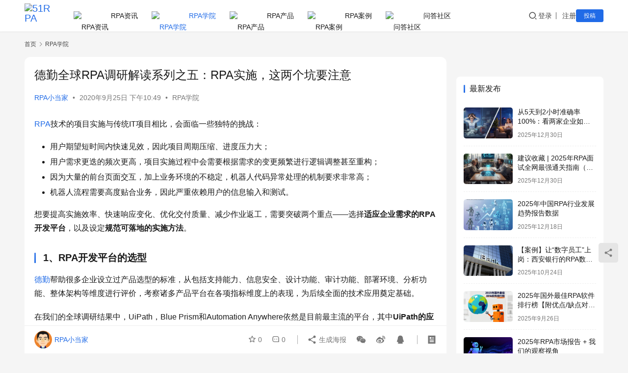

--- FILE ---
content_type: text/html; charset=UTF-8
request_url: https://www.51rpa.net/rpaedu/8310.html
body_size: 19647
content:
<!DOCTYPE html>
<html lang="zh-Hans">
<head>
    <meta charset="UTF-8">
    <meta http-equiv="X-UA-Compatible" content="IE=edge,chrome=1">
    <meta name="renderer" content="webkit">
    <meta name="viewport" content="width=device-width,initial-scale=1,maximum-scale=5">
    <title>德勤全球RPA调研解读系列之五：RPA实施，这两个坑要注意_51RPA</title>
    <meta name="keywords" content="RPA实施,RPA调研,RPA项目,德勤">
<meta name="description" content="RPA技术的项目实施与传统IT项目相比，会面临一些独特的挑战： 用户期望短时间内快速见效，因此项目周期压缩、进度压力大；用户需求更迭的频次更高，项目实施过程中会需要根据需求的变更频繁进行逻辑调整甚至重构；因为大量的前台页面交互，加上业务环境的不稳定，机器人代码异常处理的机制要求非常高；机器人流程需要高度贴合业务，因此严">
<meta property="og:type" content="article">
<meta property="og:url" content="https://www.51rpa.net/rpaedu/8310.html">
<meta property="og:site_name" content="51RPA">
<meta property="og:title" content="德勤全球RPA调研解读系列之五：RPA实施，这两个坑要注意">
<meta property="og:image" content="https://www.51rpa.net/wp-content/uploads/2020/09/RPA202009025001.jpg">
<meta property="og:description" content="RPA技术的项目实施与传统IT项目相比，会面临一些独特的挑战： 用户期望短时间内快速见效，因此项目周期压缩、进度压力大；用户需求更迭的频次更高，项目实施过程中会需要根据需求的变更频繁进行逻辑调整甚至重构；因为大量的前台页面交互，加上业务环境的不稳定，机器人代码异常处理的机制要求非常高；机器人流程需要高度贴合业务，因此严">
<link rel="canonical" href="https://www.51rpa.net/rpaedu/8310.html">
<meta name="applicable-device" content="pc,mobile">
<meta http-equiv="Cache-Control" content="no-transform">
<link rel="shortcut icon" href="https://pic.51rpa.net/wp-content/uploads/2019/06/favicon.ico">
<style id='wp-img-auto-sizes-contain-inline-css' type='text/css'>
img:is([sizes=auto i],[sizes^="auto," i]){contain-intrinsic-size:3000px 1500px}
/*# sourceURL=wp-img-auto-sizes-contain-inline-css */
</style>
<link rel='stylesheet' id='stylesheet-css' href='https://www.51rpa.net/wp-content/themes/justnews/css/style.css?ver=6.21.1' type='text/css' media='all' />
<link rel='stylesheet' id='font-awesome-css' href='https://www.51rpa.net/wp-content/themes/justnews/themer/assets/css/font-awesome.css?ver=6.21.1' type='text/css' media='all' />
<style id='wp-block-library-inline-css' type='text/css'>
:root{--wp-block-synced-color:#7a00df;--wp-block-synced-color--rgb:122,0,223;--wp-bound-block-color:var(--wp-block-synced-color);--wp-editor-canvas-background:#ddd;--wp-admin-theme-color:#007cba;--wp-admin-theme-color--rgb:0,124,186;--wp-admin-theme-color-darker-10:#006ba1;--wp-admin-theme-color-darker-10--rgb:0,107,160.5;--wp-admin-theme-color-darker-20:#005a87;--wp-admin-theme-color-darker-20--rgb:0,90,135;--wp-admin-border-width-focus:2px}@media (min-resolution:192dpi){:root{--wp-admin-border-width-focus:1.5px}}.wp-element-button{cursor:pointer}:root .has-very-light-gray-background-color{background-color:#eee}:root .has-very-dark-gray-background-color{background-color:#313131}:root .has-very-light-gray-color{color:#eee}:root .has-very-dark-gray-color{color:#313131}:root .has-vivid-green-cyan-to-vivid-cyan-blue-gradient-background{background:linear-gradient(135deg,#00d084,#0693e3)}:root .has-purple-crush-gradient-background{background:linear-gradient(135deg,#34e2e4,#4721fb 50%,#ab1dfe)}:root .has-hazy-dawn-gradient-background{background:linear-gradient(135deg,#faaca8,#dad0ec)}:root .has-subdued-olive-gradient-background{background:linear-gradient(135deg,#fafae1,#67a671)}:root .has-atomic-cream-gradient-background{background:linear-gradient(135deg,#fdd79a,#004a59)}:root .has-nightshade-gradient-background{background:linear-gradient(135deg,#330968,#31cdcf)}:root .has-midnight-gradient-background{background:linear-gradient(135deg,#020381,#2874fc)}:root{--wp--preset--font-size--normal:16px;--wp--preset--font-size--huge:42px}.has-regular-font-size{font-size:1em}.has-larger-font-size{font-size:2.625em}.has-normal-font-size{font-size:var(--wp--preset--font-size--normal)}.has-huge-font-size{font-size:var(--wp--preset--font-size--huge)}.has-text-align-center{text-align:center}.has-text-align-left{text-align:left}.has-text-align-right{text-align:right}.has-fit-text{white-space:nowrap!important}#end-resizable-editor-section{display:none}.aligncenter{clear:both}.items-justified-left{justify-content:flex-start}.items-justified-center{justify-content:center}.items-justified-right{justify-content:flex-end}.items-justified-space-between{justify-content:space-between}.screen-reader-text{border:0;clip-path:inset(50%);height:1px;margin:-1px;overflow:hidden;padding:0;position:absolute;width:1px;word-wrap:normal!important}.screen-reader-text:focus{background-color:#ddd;clip-path:none;color:#444;display:block;font-size:1em;height:auto;left:5px;line-height:normal;padding:15px 23px 14px;text-decoration:none;top:5px;width:auto;z-index:100000}html :where(.has-border-color){border-style:solid}html :where([style*=border-top-color]){border-top-style:solid}html :where([style*=border-right-color]){border-right-style:solid}html :where([style*=border-bottom-color]){border-bottom-style:solid}html :where([style*=border-left-color]){border-left-style:solid}html :where([style*=border-width]){border-style:solid}html :where([style*=border-top-width]){border-top-style:solid}html :where([style*=border-right-width]){border-right-style:solid}html :where([style*=border-bottom-width]){border-bottom-style:solid}html :where([style*=border-left-width]){border-left-style:solid}html :where(img[class*=wp-image-]){height:auto;max-width:100%}:where(figure){margin:0 0 1em}html :where(.is-position-sticky){--wp-admin--admin-bar--position-offset:var(--wp-admin--admin-bar--height,0px)}@media screen and (max-width:600px){html :where(.is-position-sticky){--wp-admin--admin-bar--position-offset:0px}}

/*# sourceURL=wp-block-library-inline-css */
</style><style id='wp-block-heading-inline-css' type='text/css'>
h1:where(.wp-block-heading).has-background,h2:where(.wp-block-heading).has-background,h3:where(.wp-block-heading).has-background,h4:where(.wp-block-heading).has-background,h5:where(.wp-block-heading).has-background,h6:where(.wp-block-heading).has-background{padding:1.25em 2.375em}h1.has-text-align-left[style*=writing-mode]:where([style*=vertical-lr]),h1.has-text-align-right[style*=writing-mode]:where([style*=vertical-rl]),h2.has-text-align-left[style*=writing-mode]:where([style*=vertical-lr]),h2.has-text-align-right[style*=writing-mode]:where([style*=vertical-rl]),h3.has-text-align-left[style*=writing-mode]:where([style*=vertical-lr]),h3.has-text-align-right[style*=writing-mode]:where([style*=vertical-rl]),h4.has-text-align-left[style*=writing-mode]:where([style*=vertical-lr]),h4.has-text-align-right[style*=writing-mode]:where([style*=vertical-rl]),h5.has-text-align-left[style*=writing-mode]:where([style*=vertical-lr]),h5.has-text-align-right[style*=writing-mode]:where([style*=vertical-rl]),h6.has-text-align-left[style*=writing-mode]:where([style*=vertical-lr]),h6.has-text-align-right[style*=writing-mode]:where([style*=vertical-rl]){rotate:180deg}
/*# sourceURL=https://www.51rpa.net/wp-includes/blocks/heading/style.min.css */
</style>
<style id='wp-block-image-inline-css' type='text/css'>
.wp-block-image>a,.wp-block-image>figure>a{display:inline-block}.wp-block-image img{box-sizing:border-box;height:auto;max-width:100%;vertical-align:bottom}@media not (prefers-reduced-motion){.wp-block-image img.hide{visibility:hidden}.wp-block-image img.show{animation:show-content-image .4s}}.wp-block-image[style*=border-radius] img,.wp-block-image[style*=border-radius]>a{border-radius:inherit}.wp-block-image.has-custom-border img{box-sizing:border-box}.wp-block-image.aligncenter{text-align:center}.wp-block-image.alignfull>a,.wp-block-image.alignwide>a{width:100%}.wp-block-image.alignfull img,.wp-block-image.alignwide img{height:auto;width:100%}.wp-block-image .aligncenter,.wp-block-image .alignleft,.wp-block-image .alignright,.wp-block-image.aligncenter,.wp-block-image.alignleft,.wp-block-image.alignright{display:table}.wp-block-image .aligncenter>figcaption,.wp-block-image .alignleft>figcaption,.wp-block-image .alignright>figcaption,.wp-block-image.aligncenter>figcaption,.wp-block-image.alignleft>figcaption,.wp-block-image.alignright>figcaption{caption-side:bottom;display:table-caption}.wp-block-image .alignleft{float:left;margin:.5em 1em .5em 0}.wp-block-image .alignright{float:right;margin:.5em 0 .5em 1em}.wp-block-image .aligncenter{margin-left:auto;margin-right:auto}.wp-block-image :where(figcaption){margin-bottom:1em;margin-top:.5em}.wp-block-image.is-style-circle-mask img{border-radius:9999px}@supports ((-webkit-mask-image:none) or (mask-image:none)) or (-webkit-mask-image:none){.wp-block-image.is-style-circle-mask img{border-radius:0;-webkit-mask-image:url('data:image/svg+xml;utf8,<svg viewBox="0 0 100 100" xmlns="http://www.w3.org/2000/svg"><circle cx="50" cy="50" r="50"/></svg>');mask-image:url('data:image/svg+xml;utf8,<svg viewBox="0 0 100 100" xmlns="http://www.w3.org/2000/svg"><circle cx="50" cy="50" r="50"/></svg>');mask-mode:alpha;-webkit-mask-position:center;mask-position:center;-webkit-mask-repeat:no-repeat;mask-repeat:no-repeat;-webkit-mask-size:contain;mask-size:contain}}:root :where(.wp-block-image.is-style-rounded img,.wp-block-image .is-style-rounded img){border-radius:9999px}.wp-block-image figure{margin:0}.wp-lightbox-container{display:flex;flex-direction:column;position:relative}.wp-lightbox-container img{cursor:zoom-in}.wp-lightbox-container img:hover+button{opacity:1}.wp-lightbox-container button{align-items:center;backdrop-filter:blur(16px) saturate(180%);background-color:#5a5a5a40;border:none;border-radius:4px;cursor:zoom-in;display:flex;height:20px;justify-content:center;opacity:0;padding:0;position:absolute;right:16px;text-align:center;top:16px;width:20px;z-index:100}@media not (prefers-reduced-motion){.wp-lightbox-container button{transition:opacity .2s ease}}.wp-lightbox-container button:focus-visible{outline:3px auto #5a5a5a40;outline:3px auto -webkit-focus-ring-color;outline-offset:3px}.wp-lightbox-container button:hover{cursor:pointer;opacity:1}.wp-lightbox-container button:focus{opacity:1}.wp-lightbox-container button:focus,.wp-lightbox-container button:hover,.wp-lightbox-container button:not(:hover):not(:active):not(.has-background){background-color:#5a5a5a40;border:none}.wp-lightbox-overlay{box-sizing:border-box;cursor:zoom-out;height:100vh;left:0;overflow:hidden;position:fixed;top:0;visibility:hidden;width:100%;z-index:100000}.wp-lightbox-overlay .close-button{align-items:center;cursor:pointer;display:flex;justify-content:center;min-height:40px;min-width:40px;padding:0;position:absolute;right:calc(env(safe-area-inset-right) + 16px);top:calc(env(safe-area-inset-top) + 16px);z-index:5000000}.wp-lightbox-overlay .close-button:focus,.wp-lightbox-overlay .close-button:hover,.wp-lightbox-overlay .close-button:not(:hover):not(:active):not(.has-background){background:none;border:none}.wp-lightbox-overlay .lightbox-image-container{height:var(--wp--lightbox-container-height);left:50%;overflow:hidden;position:absolute;top:50%;transform:translate(-50%,-50%);transform-origin:top left;width:var(--wp--lightbox-container-width);z-index:9999999999}.wp-lightbox-overlay .wp-block-image{align-items:center;box-sizing:border-box;display:flex;height:100%;justify-content:center;margin:0;position:relative;transform-origin:0 0;width:100%;z-index:3000000}.wp-lightbox-overlay .wp-block-image img{height:var(--wp--lightbox-image-height);min-height:var(--wp--lightbox-image-height);min-width:var(--wp--lightbox-image-width);width:var(--wp--lightbox-image-width)}.wp-lightbox-overlay .wp-block-image figcaption{display:none}.wp-lightbox-overlay button{background:none;border:none}.wp-lightbox-overlay .scrim{background-color:#fff;height:100%;opacity:.9;position:absolute;width:100%;z-index:2000000}.wp-lightbox-overlay.active{visibility:visible}@media not (prefers-reduced-motion){.wp-lightbox-overlay.active{animation:turn-on-visibility .25s both}.wp-lightbox-overlay.active img{animation:turn-on-visibility .35s both}.wp-lightbox-overlay.show-closing-animation:not(.active){animation:turn-off-visibility .35s both}.wp-lightbox-overlay.show-closing-animation:not(.active) img{animation:turn-off-visibility .25s both}.wp-lightbox-overlay.zoom.active{animation:none;opacity:1;visibility:visible}.wp-lightbox-overlay.zoom.active .lightbox-image-container{animation:lightbox-zoom-in .4s}.wp-lightbox-overlay.zoom.active .lightbox-image-container img{animation:none}.wp-lightbox-overlay.zoom.active .scrim{animation:turn-on-visibility .4s forwards}.wp-lightbox-overlay.zoom.show-closing-animation:not(.active){animation:none}.wp-lightbox-overlay.zoom.show-closing-animation:not(.active) .lightbox-image-container{animation:lightbox-zoom-out .4s}.wp-lightbox-overlay.zoom.show-closing-animation:not(.active) .lightbox-image-container img{animation:none}.wp-lightbox-overlay.zoom.show-closing-animation:not(.active) .scrim{animation:turn-off-visibility .4s forwards}}@keyframes show-content-image{0%{visibility:hidden}99%{visibility:hidden}to{visibility:visible}}@keyframes turn-on-visibility{0%{opacity:0}to{opacity:1}}@keyframes turn-off-visibility{0%{opacity:1;visibility:visible}99%{opacity:0;visibility:visible}to{opacity:0;visibility:hidden}}@keyframes lightbox-zoom-in{0%{transform:translate(calc((-100vw + var(--wp--lightbox-scrollbar-width))/2 + var(--wp--lightbox-initial-left-position)),calc(-50vh + var(--wp--lightbox-initial-top-position))) scale(var(--wp--lightbox-scale))}to{transform:translate(-50%,-50%) scale(1)}}@keyframes lightbox-zoom-out{0%{transform:translate(-50%,-50%) scale(1);visibility:visible}99%{visibility:visible}to{transform:translate(calc((-100vw + var(--wp--lightbox-scrollbar-width))/2 + var(--wp--lightbox-initial-left-position)),calc(-50vh + var(--wp--lightbox-initial-top-position))) scale(var(--wp--lightbox-scale));visibility:hidden}}
/*# sourceURL=https://www.51rpa.net/wp-includes/blocks/image/style.min.css */
</style>
<style id='wp-block-list-inline-css' type='text/css'>
ol,ul{box-sizing:border-box}:root :where(.wp-block-list.has-background){padding:1.25em 2.375em}
/*# sourceURL=https://www.51rpa.net/wp-includes/blocks/list/style.min.css */
</style>
<style id='wp-block-paragraph-inline-css' type='text/css'>
.is-small-text{font-size:.875em}.is-regular-text{font-size:1em}.is-large-text{font-size:2.25em}.is-larger-text{font-size:3em}.has-drop-cap:not(:focus):first-letter{float:left;font-size:8.4em;font-style:normal;font-weight:100;line-height:.68;margin:.05em .1em 0 0;text-transform:uppercase}body.rtl .has-drop-cap:not(:focus):first-letter{float:none;margin-left:.1em}p.has-drop-cap.has-background{overflow:hidden}:root :where(p.has-background){padding:1.25em 2.375em}:where(p.has-text-color:not(.has-link-color)) a{color:inherit}p.has-text-align-left[style*="writing-mode:vertical-lr"],p.has-text-align-right[style*="writing-mode:vertical-rl"]{rotate:180deg}
/*# sourceURL=https://www.51rpa.net/wp-includes/blocks/paragraph/style.min.css */
</style>
<style id='wp-block-quote-inline-css' type='text/css'>
.wp-block-quote{box-sizing:border-box;overflow-wrap:break-word}.wp-block-quote.is-large:where(:not(.is-style-plain)),.wp-block-quote.is-style-large:where(:not(.is-style-plain)){margin-bottom:1em;padding:0 1em}.wp-block-quote.is-large:where(:not(.is-style-plain)) p,.wp-block-quote.is-style-large:where(:not(.is-style-plain)) p{font-size:1.5em;font-style:italic;line-height:1.6}.wp-block-quote.is-large:where(:not(.is-style-plain)) cite,.wp-block-quote.is-large:where(:not(.is-style-plain)) footer,.wp-block-quote.is-style-large:where(:not(.is-style-plain)) cite,.wp-block-quote.is-style-large:where(:not(.is-style-plain)) footer{font-size:1.125em;text-align:right}.wp-block-quote>cite{display:block}
/*# sourceURL=https://www.51rpa.net/wp-includes/blocks/quote/style.min.css */
</style>
<style id='global-styles-inline-css' type='text/css'>
:root{--wp--preset--aspect-ratio--square: 1;--wp--preset--aspect-ratio--4-3: 4/3;--wp--preset--aspect-ratio--3-4: 3/4;--wp--preset--aspect-ratio--3-2: 3/2;--wp--preset--aspect-ratio--2-3: 2/3;--wp--preset--aspect-ratio--16-9: 16/9;--wp--preset--aspect-ratio--9-16: 9/16;--wp--preset--color--black: #000000;--wp--preset--color--cyan-bluish-gray: #abb8c3;--wp--preset--color--white: #ffffff;--wp--preset--color--pale-pink: #f78da7;--wp--preset--color--vivid-red: #cf2e2e;--wp--preset--color--luminous-vivid-orange: #ff6900;--wp--preset--color--luminous-vivid-amber: #fcb900;--wp--preset--color--light-green-cyan: #7bdcb5;--wp--preset--color--vivid-green-cyan: #00d084;--wp--preset--color--pale-cyan-blue: #8ed1fc;--wp--preset--color--vivid-cyan-blue: #0693e3;--wp--preset--color--vivid-purple: #9b51e0;--wp--preset--gradient--vivid-cyan-blue-to-vivid-purple: linear-gradient(135deg,rgb(6,147,227) 0%,rgb(155,81,224) 100%);--wp--preset--gradient--light-green-cyan-to-vivid-green-cyan: linear-gradient(135deg,rgb(122,220,180) 0%,rgb(0,208,130) 100%);--wp--preset--gradient--luminous-vivid-amber-to-luminous-vivid-orange: linear-gradient(135deg,rgb(252,185,0) 0%,rgb(255,105,0) 100%);--wp--preset--gradient--luminous-vivid-orange-to-vivid-red: linear-gradient(135deg,rgb(255,105,0) 0%,rgb(207,46,46) 100%);--wp--preset--gradient--very-light-gray-to-cyan-bluish-gray: linear-gradient(135deg,rgb(238,238,238) 0%,rgb(169,184,195) 100%);--wp--preset--gradient--cool-to-warm-spectrum: linear-gradient(135deg,rgb(74,234,220) 0%,rgb(151,120,209) 20%,rgb(207,42,186) 40%,rgb(238,44,130) 60%,rgb(251,105,98) 80%,rgb(254,248,76) 100%);--wp--preset--gradient--blush-light-purple: linear-gradient(135deg,rgb(255,206,236) 0%,rgb(152,150,240) 100%);--wp--preset--gradient--blush-bordeaux: linear-gradient(135deg,rgb(254,205,165) 0%,rgb(254,45,45) 50%,rgb(107,0,62) 100%);--wp--preset--gradient--luminous-dusk: linear-gradient(135deg,rgb(255,203,112) 0%,rgb(199,81,192) 50%,rgb(65,88,208) 100%);--wp--preset--gradient--pale-ocean: linear-gradient(135deg,rgb(255,245,203) 0%,rgb(182,227,212) 50%,rgb(51,167,181) 100%);--wp--preset--gradient--electric-grass: linear-gradient(135deg,rgb(202,248,128) 0%,rgb(113,206,126) 100%);--wp--preset--gradient--midnight: linear-gradient(135deg,rgb(2,3,129) 0%,rgb(40,116,252) 100%);--wp--preset--font-size--small: 13px;--wp--preset--font-size--medium: 20px;--wp--preset--font-size--large: 36px;--wp--preset--font-size--x-large: 42px;--wp--preset--spacing--20: 0.44rem;--wp--preset--spacing--30: 0.67rem;--wp--preset--spacing--40: 1rem;--wp--preset--spacing--50: 1.5rem;--wp--preset--spacing--60: 2.25rem;--wp--preset--spacing--70: 3.38rem;--wp--preset--spacing--80: 5.06rem;--wp--preset--shadow--natural: 6px 6px 9px rgba(0, 0, 0, 0.2);--wp--preset--shadow--deep: 12px 12px 50px rgba(0, 0, 0, 0.4);--wp--preset--shadow--sharp: 6px 6px 0px rgba(0, 0, 0, 0.2);--wp--preset--shadow--outlined: 6px 6px 0px -3px rgb(255, 255, 255), 6px 6px rgb(0, 0, 0);--wp--preset--shadow--crisp: 6px 6px 0px rgb(0, 0, 0);}:where(.is-layout-flex){gap: 0.5em;}:where(.is-layout-grid){gap: 0.5em;}body .is-layout-flex{display: flex;}.is-layout-flex{flex-wrap: wrap;align-items: center;}.is-layout-flex > :is(*, div){margin: 0;}body .is-layout-grid{display: grid;}.is-layout-grid > :is(*, div){margin: 0;}:where(.wp-block-columns.is-layout-flex){gap: 2em;}:where(.wp-block-columns.is-layout-grid){gap: 2em;}:where(.wp-block-post-template.is-layout-flex){gap: 1.25em;}:where(.wp-block-post-template.is-layout-grid){gap: 1.25em;}.has-black-color{color: var(--wp--preset--color--black) !important;}.has-cyan-bluish-gray-color{color: var(--wp--preset--color--cyan-bluish-gray) !important;}.has-white-color{color: var(--wp--preset--color--white) !important;}.has-pale-pink-color{color: var(--wp--preset--color--pale-pink) !important;}.has-vivid-red-color{color: var(--wp--preset--color--vivid-red) !important;}.has-luminous-vivid-orange-color{color: var(--wp--preset--color--luminous-vivid-orange) !important;}.has-luminous-vivid-amber-color{color: var(--wp--preset--color--luminous-vivid-amber) !important;}.has-light-green-cyan-color{color: var(--wp--preset--color--light-green-cyan) !important;}.has-vivid-green-cyan-color{color: var(--wp--preset--color--vivid-green-cyan) !important;}.has-pale-cyan-blue-color{color: var(--wp--preset--color--pale-cyan-blue) !important;}.has-vivid-cyan-blue-color{color: var(--wp--preset--color--vivid-cyan-blue) !important;}.has-vivid-purple-color{color: var(--wp--preset--color--vivid-purple) !important;}.has-black-background-color{background-color: var(--wp--preset--color--black) !important;}.has-cyan-bluish-gray-background-color{background-color: var(--wp--preset--color--cyan-bluish-gray) !important;}.has-white-background-color{background-color: var(--wp--preset--color--white) !important;}.has-pale-pink-background-color{background-color: var(--wp--preset--color--pale-pink) !important;}.has-vivid-red-background-color{background-color: var(--wp--preset--color--vivid-red) !important;}.has-luminous-vivid-orange-background-color{background-color: var(--wp--preset--color--luminous-vivid-orange) !important;}.has-luminous-vivid-amber-background-color{background-color: var(--wp--preset--color--luminous-vivid-amber) !important;}.has-light-green-cyan-background-color{background-color: var(--wp--preset--color--light-green-cyan) !important;}.has-vivid-green-cyan-background-color{background-color: var(--wp--preset--color--vivid-green-cyan) !important;}.has-pale-cyan-blue-background-color{background-color: var(--wp--preset--color--pale-cyan-blue) !important;}.has-vivid-cyan-blue-background-color{background-color: var(--wp--preset--color--vivid-cyan-blue) !important;}.has-vivid-purple-background-color{background-color: var(--wp--preset--color--vivid-purple) !important;}.has-black-border-color{border-color: var(--wp--preset--color--black) !important;}.has-cyan-bluish-gray-border-color{border-color: var(--wp--preset--color--cyan-bluish-gray) !important;}.has-white-border-color{border-color: var(--wp--preset--color--white) !important;}.has-pale-pink-border-color{border-color: var(--wp--preset--color--pale-pink) !important;}.has-vivid-red-border-color{border-color: var(--wp--preset--color--vivid-red) !important;}.has-luminous-vivid-orange-border-color{border-color: var(--wp--preset--color--luminous-vivid-orange) !important;}.has-luminous-vivid-amber-border-color{border-color: var(--wp--preset--color--luminous-vivid-amber) !important;}.has-light-green-cyan-border-color{border-color: var(--wp--preset--color--light-green-cyan) !important;}.has-vivid-green-cyan-border-color{border-color: var(--wp--preset--color--vivid-green-cyan) !important;}.has-pale-cyan-blue-border-color{border-color: var(--wp--preset--color--pale-cyan-blue) !important;}.has-vivid-cyan-blue-border-color{border-color: var(--wp--preset--color--vivid-cyan-blue) !important;}.has-vivid-purple-border-color{border-color: var(--wp--preset--color--vivid-purple) !important;}.has-vivid-cyan-blue-to-vivid-purple-gradient-background{background: var(--wp--preset--gradient--vivid-cyan-blue-to-vivid-purple) !important;}.has-light-green-cyan-to-vivid-green-cyan-gradient-background{background: var(--wp--preset--gradient--light-green-cyan-to-vivid-green-cyan) !important;}.has-luminous-vivid-amber-to-luminous-vivid-orange-gradient-background{background: var(--wp--preset--gradient--luminous-vivid-amber-to-luminous-vivid-orange) !important;}.has-luminous-vivid-orange-to-vivid-red-gradient-background{background: var(--wp--preset--gradient--luminous-vivid-orange-to-vivid-red) !important;}.has-very-light-gray-to-cyan-bluish-gray-gradient-background{background: var(--wp--preset--gradient--very-light-gray-to-cyan-bluish-gray) !important;}.has-cool-to-warm-spectrum-gradient-background{background: var(--wp--preset--gradient--cool-to-warm-spectrum) !important;}.has-blush-light-purple-gradient-background{background: var(--wp--preset--gradient--blush-light-purple) !important;}.has-blush-bordeaux-gradient-background{background: var(--wp--preset--gradient--blush-bordeaux) !important;}.has-luminous-dusk-gradient-background{background: var(--wp--preset--gradient--luminous-dusk) !important;}.has-pale-ocean-gradient-background{background: var(--wp--preset--gradient--pale-ocean) !important;}.has-electric-grass-gradient-background{background: var(--wp--preset--gradient--electric-grass) !important;}.has-midnight-gradient-background{background: var(--wp--preset--gradient--midnight) !important;}.has-small-font-size{font-size: var(--wp--preset--font-size--small) !important;}.has-medium-font-size{font-size: var(--wp--preset--font-size--medium) !important;}.has-large-font-size{font-size: var(--wp--preset--font-size--large) !important;}.has-x-large-font-size{font-size: var(--wp--preset--font-size--x-large) !important;}
/*# sourceURL=global-styles-inline-css */
</style>

<style id='classic-theme-styles-inline-css' type='text/css'>
/*! This file is auto-generated */
.wp-block-button__link{color:#fff;background-color:#32373c;border-radius:9999px;box-shadow:none;text-decoration:none;padding:calc(.667em + 2px) calc(1.333em + 2px);font-size:1.125em}.wp-block-file__button{background:#32373c;color:#fff;text-decoration:none}
/*# sourceURL=/wp-includes/css/classic-themes.min.css */
</style>
<link rel='stylesheet' id='wwa-css' href='https://www.51rpa.net/wp-content/plugins/justweapp/css/style.css?ver=3.16.1' type='text/css' media='all' />
<link rel='stylesheet' id='wpcom-member-css' href='https://www.51rpa.net/wp-content/plugins/wpcom-member/css/style.css?ver=1.7.18' type='text/css' media='all' />
<link rel='stylesheet' id='QAPress-css' href='https://www.51rpa.net/wp-content/plugins/qapress/css/style.css?ver=4.11.0' type='text/css' media='all' />
<style id='QAPress-inline-css' type='text/css'>
:root{--qa-color: #42a7ff;--qa-hover: #0D62B3;}
/*# sourceURL=QAPress-inline-css */
</style>
<script type="text/javascript" src="https://www.51rpa.net/wp-includes/js/jquery/jquery.min.js?ver=3.7.1" id="jquery-core-js"></script>
<script type="text/javascript" src="https://www.51rpa.net/wp-includes/js/jquery/jquery-migrate.min.js?ver=3.4.1" id="jquery-migrate-js"></script>
<link rel="EditURI" type="application/rsd+xml" title="RSD" href="https://www.51rpa.net/xmlrpc.php?rsd" />
<style>:root{--logo-height: 50px; --logo-height-mobile: 40px; --menu-item-gap: 28px; --mobile-menu-color: rgba(255, 255, 255, .98); --mobile-menu-active-color: #fff; --mobile-menu-bg-color: var(--theme-color); --member-login-bg: url('https://open.saintic.com/api/bingPic/'); --header-bg-color: #fff; --header-bg-image: none; --theme-border-radius-s: 3px; --theme-border-radius-m: 5px; --theme-border-radius-l: 8px; --theme-border-radius-xl: 12px; --thumb-ratio-default: 480 / 300; --thumb-ratio-post: 480 / 300; --post-video-ratio: 860 / 482;}</style>
<link rel="icon" href="https://pic.51rpa.net/wp-content/uploads/2019/06/favicon.ico" sizes="32x32" />
<link rel="icon" href="https://pic.51rpa.net/wp-content/uploads/2019/06/favicon.ico" sizes="192x192" />
<link rel="apple-touch-icon" href="https://pic.51rpa.net/wp-content/uploads/2019/06/favicon.ico" />
<meta name="msapplication-TileImage" content="https://pic.51rpa.net/wp-content/uploads/2019/06/favicon.ico" />
    <!--[if lte IE 11]><script src="https://www.51rpa.net/wp-content/themes/justnews/js/update.js"></script><![endif]-->
</head>
<body class="wp-singular post-template-default single single-post postid-8310 single-format-standard wp-theme-justnews lang-cn el-boxed header-fixed">
<header class="header">
    <div class="container">
        <div class="navbar-header">
            <button type="button" class="navbar-toggle collapsed" data-toggle="collapse" data-target=".navbar-collapse" aria-label="menu">
                <span class="icon-bar icon-bar-1"></span>
                <span class="icon-bar icon-bar-2"></span>
                <span class="icon-bar icon-bar-3"></span>
            </button>
                        <div class="logo">
                <a href="https://www.51rpa.net/" rel="home">
                    <img src="https://pic.51rpa.net/wp-content/uploads/2019/07/2019071204413576.png" alt="51RPA">
                </a>
            </div>
        </div>
        <div class="collapse navbar-collapse mobile-style-0">
            <nav class="primary-menu"><ul id="menu-%e4%b8%bb%e8%8f%9c%e5%8d%95" class="nav navbar-nav wpcom-adv-menu"><li class="menu-item menu-item-has-image"><a href="https://www.51rpa.net/rpanews"><img class="j-lazy menu-item-image" src="https://www.51rpa.net/wp-content/themes/justnews/themer/assets/images/lazy.png" data-original="https://pic.51rpa.net/wp-content/uploads/2019/07/2019071415455551.png" alt="RPA资讯">RPA资讯</a></li>
<li class="menu-item current-post-ancestor current-post-parent active menu-item-has-image"><a href="https://www.51rpa.net/rpaedu"><img class="j-lazy menu-item-image" src="https://www.51rpa.net/wp-content/themes/justnews/themer/assets/images/lazy.png" data-original="https://pic.51rpa.net/wp-content/uploads/2019/07/2019071415482398.png" alt="RPA学院">RPA学院</a></li>
<li class="menu-item menu-item-has-image"><a href="https://www.51rpa.net/rpaproduct"><img class="j-lazy menu-item-image" src="https://www.51rpa.net/wp-content/themes/justnews/themer/assets/images/lazy.png" data-original="https://pic.51rpa.net/wp-content/uploads/2019/07/2019071415430930.png" alt="RPA产品">RPA产品</a></li>
<li class="menu-item menu-item-has-image"><a href="https://www.51rpa.net/rpacase"><img class="j-lazy menu-item-image" src="https://www.51rpa.net/wp-content/themes/justnews/themer/assets/images/lazy.png" data-original="https://pic.51rpa.net/wp-content/uploads/2019/07/2019071415435938.png" alt="RPA案例">RPA案例</a></li>
<li class="menu-item menu-item-has-image"><a href="https://www.51rpa.net/question"><img class="j-lazy menu-item-image" src="https://www.51rpa.net/wp-content/themes/justnews/themer/assets/images/lazy.png" data-original="https://pic.51rpa.net/wp-content/uploads/2019/08/2019080205284859.png" alt="问答社区">问答社区</a></li>
</ul></nav>            <div class="navbar-action">
                <div class="navbar-search-icon j-navbar-search"><i class="wpcom-icon wi"><svg aria-hidden="true"><use xlink:href="#wi-search"></use></svg></i></div><form class="navbar-search" action="https://www.51rpa.net/" method="get" role="search"><div class="navbar-search-inner"><i class="wpcom-icon wi navbar-search-close"><svg aria-hidden="true"><use xlink:href="#wi-close"></use></svg></i><input type="text" name="s" class="navbar-search-input" autocomplete="off" maxlength="100" placeholder="输入关键词搜索..." value=""><button class="navbar-search-btn" type="submit" aria-label="搜索"><i class="wpcom-icon wi"><svg aria-hidden="true"><use xlink:href="#wi-search"></use></svg></i></button></div></form>                    <div id="j-user-wrap">
                        <a class="login" href="https://www.51rpa.net/login">登录</a>
                        <a class="login register" href="https://www.51rpa.net/register">注册</a>
                    </div>
                                            <a class="wpcom-btn btn-primary btn-xs publish" href="https://www.51rpa.net/tougao">
                            投稿                        </a>
                                </div>
        </div>
    </div><!-- /.container -->
</header>

<div id="wrap">    <div class="wrap container">
        <ol class="breadcrumb" vocab="https://schema.org/" typeof="BreadcrumbList"><li class="home" property="itemListElement" typeof="ListItem"><a href="https://www.51rpa.net" property="item" typeof="WebPage"><span property="name" class="hide">51RPA</span>首页</a><meta property="position" content="1"></li><li property="itemListElement" typeof="ListItem"><i class="wpcom-icon wi"><svg aria-hidden="true"><use xlink:href="#wi-arrow-right-3"></use></svg></i><a href="https://www.51rpa.net/rpaedu" property="item" typeof="WebPage"><span property="name">RPA学院</span></a><meta property="position" content="2"></li></ol>        <main class="main">
                            <article id="post-8310" class="post-8310 post type-post status-publish format-standard has-post-thumbnail hentry category-rpaedu tag-rpa tag-471 entry">
                    <div class="entry-main">
                                                                        <div class="entry-head">
                            <h1 class="entry-title">德勤全球RPA调研解读系列之五：RPA实施，这两个坑要注意</h1>
                            <div class="entry-info">
                                                                    <span class="vcard">
                                        <a class="nickname url fn j-user-card" data-user="1" href="https://www.51rpa.net/center/admin">RPA小当家</a>
                                    </span>
                                    <span class="dot">•</span>
                                                                <time class="entry-date published" datetime="2020-09-25T22:49:37+08:00" pubdate>
                                    2020年9月25日 下午10:49                                </time>
                                <span class="dot">•</span>
                                <a href="https://www.51rpa.net/rpaedu" rel="category tag">RPA学院</a>                                                            </div>
                        </div>
                        
                                                <div class="entry-content">
                            
<p><span class="wpcom_keyword_link"><a href="https://www.51rpa.net" title="RPA">RPA</a></span>技术的项目实施与传统IT项目相比，会面临一些独特的挑战：</p>



<ul class="wp-block-list"><li>用户期望短时间内快速见效，因此项目周期压缩、进度压力大；</li><li>用户需求更迭的频次更高，项目实施过程中会需要根据需求的变更频繁进行逻辑调整甚至重构；</li><li>因为大量的前台页面交互，加上业务环境的不稳定，机器人代码异常处理的机制要求非常高；</li><li>机器人流程需要高度贴合业务，因此严重依赖用户的信息输入和测试。</li></ul>



<p>想要提高实施效率、快速响应变化、优化交付质量、减少作业返工，需要突破两个重点——选择<strong>适应企业需求的RPA开发平台</strong>，以及设定<strong>规范可落地的实施方法</strong>。</p>



<h3 class="wp-block-heading">1、<strong>RPA开发平台的选型</strong></h3>



<p><span class="wpcom_tag_link"><a href="https://www.51rpa.net/tag/%e5%be%b7%e5%8b%a4" title="德勤" target="_blank">德勤</a></span>帮助很多企业设立过产品选型的标准，从包括支持能力、信息安全、设计功能、审计功能、部署环境、分析功能、整体架构等维度进行评价，考察诸多产品平台在各项指标维度上的表现，为后续全面的技术应用奠定基础。</p>



<p>在我们的全球调研结果中，UiPath，Blue Prism和Automation Anywhere依然是目前最主流的平台，其中<strong>UiPath的应用率近50%</strong>。</p>



<div class="wp-block-image"><figure class="aligncenter size-large"><noscript><img fetchpriority="high" decoding="async" width="572" height="333" src="https://pic.51rpa.net/wp-content/uploads/2020/09/RPA202009025002.png" alt="德勤全球RPA调研解读系列之五：RPA实施，这两个坑要注意" class="wp-image-8311"/></noscript><img fetchpriority="high" decoding="async" width="572" height="333" src="https://www.51rpa.net/wp-content/themes/justnews/themer/assets/images/lazy.png" data-original="https://pic.51rpa.net/wp-content/uploads/2020/09/RPA202009025002.png" alt="德勤全球RPA调研解读系列之五：RPA实施，这两个坑要注意" class="wp-image-8311 j-lazy"/><figcaption><em>受访企业所使用的RPA平台</em></figcaption></figure></div>



<p>同时，我们也发现一个有趣的调研结果，即<strong>六成企业都会同时选择2个以上的平台协同开发</strong>。</p>



<p>尽管不同平台的使用会导致不同的开发框架，对技术团队要求更高，也会对功能迭代产生较大阻力，但是考虑到不同产品在不同地区的占有率、本地化水平、支持能力，一些体量较大的企业从集团的集中管理和地区的自主应用角度出发，选择不同的技术平台就顺理成章了。</p>



<div class="wp-block-image"><figure class="aligncenter size-large"><noscript><img decoding="async" width="470" height="359" src="https://pic.51rpa.net/wp-content/uploads/2020/09/RPA202009025003.png" alt="德勤全球RPA调研解读系列之五：RPA实施，这两个坑要注意" class="wp-image-8312"/></noscript><img decoding="async" width="470" height="359" src="https://www.51rpa.net/wp-content/themes/justnews/themer/assets/images/lazy.png" data-original="https://pic.51rpa.net/wp-content/uploads/2020/09/RPA202009025003.png" alt="德勤全球RPA调研解读系列之五：RPA实施，这两个坑要注意" class="wp-image-8312 j-lazy"/><figcaption><em>受访企业同时使用的RPA平台数量</em></figcaption></figure></div>



<h3 class="wp-block-heading">2、<strong>RPA的实施方法</strong></h3>



<p>高效规范的实施方法对项目交付的重要性不言而喻，尤其是对于使用了多个开发平台的企业来说，<strong>实施的质量和标准化程度会直接影响后续运维工作</strong>。</p>



<p>德勤观察到，大部分规模化应用RPA技术的企业都会基于已有的IT标准和框架设置开发规范、测试体系、上线流程和文档要求等，但是有了规范之后，如何在具体项目上执行，以及团队需要怎样的人员能力配置，对不少企业来说都是一个待思考的话题。</p>



<p>根据德勤经验，<span class="wpcom_tag_link"><a href="https://www.51rpa.net/tag/rpa%e9%a1%b9%e7%9b%ae" title="RPA项目" target="_blank">RPA项目</a></span>团队包括项目经理、流程架构顾问、业务分析顾问、技术开发工程师等，但最为重要和要求最高的角色必定是以下三个：</p>



<blockquote class="wp-block-quote is-layout-flow wp-block-quote-is-layout-flow"><p><strong>流程架构顾问</strong>&nbsp;&gt;&gt;&gt;</p><p>机器人的稳定性严重依赖架构的合理性和拓展性。流程架构直接决定了整个程序的代码结构、功能划分、模块划分、数据颗粒度等，例如模块和组件按什么标准划分，通用模块怎么提炼，哪些步骤停顿之后可以续做，按什么颗粒度进行循环，都是架构的重点考量。</p><p><strong>业务分析顾问 &gt;&gt;&gt;</strong></p><p>直接与需求方对接，梳理业务需求，捕捉每一个业务动作和可能的业务异常。成熟高效的业务分析顾问还需要敏锐识别不合理的步骤进行优化，将重复冗余的操作进行合并，并且管理好业务用户的预期。</p><p><strong>技术开发工程师&nbsp;&gt;&gt;&gt;</strong></p><p>按照程序架构，设计和开发每一个具体的模块，清晰记录参数，高效实现功能，合理覆盖系统异常。成熟的RPA开发顾问还需要不断积累常见系统和常用辅助外设的技术难点，经常性地审视自己的代码，将能够抽象成通用模块的组件进行优化改造，不断为团队积累技术资产。</p></blockquote>



<p>在过去几年的大面积应用中，可以观察到不少服务商在RPA项目中采取“重实施、轻咨询”的做法，铺上一群外包开发人员，按业务用户的需求，“说什么做什么”。但从今年的调研结果中可以发现，<strong>流程架构顾问的重要性上升到了47%</strong>，受访者已经普遍意识到了流程架构和业务分析的重要性，意识到光靠代码翻译业务流程是写不出好的机器人程序的。</p>



<div class="wp-block-image"><figure class="aligncenter size-large is-resized"><noscript><img decoding="async" src="https://pic.51rpa.net/wp-content/uploads/2020/09/RPA202009025004.png" alt="德勤全球RPA调研解读系列之五：RPA实施，这两个坑要注意" class="wp-image-8313" width="628" height="391"/></noscript><img decoding="async" src="https://www.51rpa.net/wp-content/themes/justnews/themer/assets/images/lazy.png" data-original="https://pic.51rpa.net/wp-content/uploads/2020/09/RPA202009025004.png" alt="德勤全球RPA调研解读系列之五：RPA实施，这两个坑要注意" class="wp-image-8313 j-lazy" width="628" height="391"/><figcaption>受访企业认为在<span class="wpcom_tag_link"><a href="https://www.51rpa.net/tag/rpa%e5%ae%9e%e6%96%bd" title="RPA实施" target="_blank">RPA实施</a></span>中更重要的角色</figcaption></figure></div>



<h3 class="wp-block-heading">德勤观点</h3>



<p>RPA实施是一个IT项目，但又不仅仅是一个开发项目。企业既需要选择贴合企业环境的技术平台，使得企业能够加速整个实施过程、以更少的成本更优的方式落地项目；又必须有良好的实施规范作为支撑，重视业务方案和技术架构在整个项目的重要性，保障整个项目在合理的项目规划和管控重点下有序推进。</p>



<p>下一篇文章中，我们将针对RPA项目推进过程中最困扰企业的问题——运维问题进行进一步的探讨。</p>



<figure class="wp-block-embed-wordpress wp-block-embed is-type-wp-embed is-provider-51-rpa"><div class="wp-block-embed__wrapper">
<blockquote class="wp-embedded-content" data-secret="DiffLBdDVK"><a href="https://www.51rpa.net/rpaedu/7884.html">德勤全球RPA调研解读系列之四：RPA流程的选择</a></blockquote><iframe class="wp-embedded-content" sandbox="allow-scripts" security="restricted" style="position: absolute; clip: rect(1px, 1px, 1px, 1px);" title="《 德勤全球RPA调研解读系列之四：RPA流程的选择 》—51RPA" src="https://www.51rpa.net/rpaedu/7884.html/embed#?secret=QWExQycBmQ#?secret=DiffLBdDVK" data-secret="DiffLBdDVK" width="500" height="282" frameborder="0" marginwidth="0" marginheight="0" scrolling="no"></iframe>
</div></figure>



<figure class="wp-block-embed-wordpress wp-block-embed is-type-wp-embed is-provider-51-rpa"><div class="wp-block-embed__wrapper">
<blockquote class="wp-embedded-content" data-secret="RlUndEDBbj"><a href="https://www.51rpa.net/rpaedu/7739.html">德勤全球RPA调研解读系列之三：为什么自动化预期收益难以实现？</a></blockquote><iframe class="wp-embedded-content" sandbox="allow-scripts" security="restricted" style="position: absolute; clip: rect(1px, 1px, 1px, 1px);" title="《 德勤全球RPA调研解读系列之三：为什么自动化预期收益难以实现？ 》—51RPA" src="https://www.51rpa.net/rpaedu/7739.html/embed#?secret=Oy12y25w0W#?secret=RlUndEDBbj" data-secret="RlUndEDBbj" width="500" height="282" frameborder="0" marginwidth="0" marginheight="0" scrolling="no"></iframe>
</div></figure>



<figure class="wp-block-embed-wordpress wp-block-embed is-type-wp-embed is-provider-51-rpa"><div class="wp-block-embed__wrapper">
<blockquote class="wp-embedded-content" data-secret="GD5b2rqbLr"><a href="https://www.51rpa.net/rpaedu/7588.html">德勤全球RPA调研解读系列之二：近三成项目延期交付，这些问题常被忽视</a></blockquote><iframe class="wp-embedded-content" sandbox="allow-scripts" security="restricted" style="position: absolute; clip: rect(1px, 1px, 1px, 1px);" title="《 德勤全球RPA调研解读系列之二：近三成项目延期交付，这些问题常被忽视 》—51RPA" src="https://www.51rpa.net/rpaedu/7588.html/embed#?secret=71o006y4aJ#?secret=GD5b2rqbLr" data-secret="GD5b2rqbLr" width="500" height="282" frameborder="0" marginwidth="0" marginheight="0" scrolling="no"></iframe>
</div></figure>



<figure class="wp-block-embed-wordpress wp-block-embed is-type-wp-embed is-provider-51-rpa"><div class="wp-block-embed__wrapper">
<blockquote class="wp-embedded-content" data-secret="JBKCgQI5vw"><a href="https://www.51rpa.net/rpanews/7313.html">德勤全球RPA调研解读系列之一：从市场变革看企业RPA应用旅程</a></blockquote><iframe class="wp-embedded-content" sandbox="allow-scripts" security="restricted" style="position: absolute; clip: rect(1px, 1px, 1px, 1px);" title="《 德勤全球RPA调研解读系列之一：从市场变革看企业RPA应用旅程 》—51RPA" src="https://www.51rpa.net/rpanews/7313.html/embed#?secret=3bNPVnLRi8#?secret=JBKCgQI5vw" data-secret="JBKCgQI5vw" width="500" height="282" frameborder="0" marginwidth="0" marginheight="0" scrolling="no"></iframe>
</div></figure>
                                                        <div class="entry-copyright"><p>本文转载自<span>德勤智能机器人中心</span>，本文观点不代表51RPA立场。</p></div>                        </div>

                        <div class="entry-tag"><a href="https://www.51rpa.net/tag/rpa%e5%ae%9e%e6%96%bd" rel="tag">RPA实施</a><a href="https://www.51rpa.net/tag/rpa%e8%b0%83%e7%a0%94" rel="tag">RPA调研</a><a href="https://www.51rpa.net/tag/rpa%e9%a1%b9%e7%9b%ae" rel="tag">RPA项目</a><a href="https://www.51rpa.net/tag/%e5%be%b7%e5%8b%a4" rel="tag">德勤</a></div>
                        <div class="entry-action">
                            <div class="btn-zan" data-id="8310"><i class="wpcom-icon wi"><svg aria-hidden="true"><use xlink:href="#wi-thumb-up-fill"></use></svg></i> 赞 <span class="entry-action-num">(3)</span></div>
                                                    </div>

                        <div class="entry-bar">
                            <div class="entry-bar-inner">
                                                                    <div class="entry-bar-author">
                                                                                <a data-user="1" target="_blank" href="https://www.51rpa.net/center/admin" class="avatar j-user-card">
                                            <img alt='RPA小当家的头像' src='//www.51rpa.net/wp-content/uploads/member/avatars/238a0b923820dcc5.1562429231.jpg' class='avatar avatar-60 photo' height='60' width='60' decoding='async'/><span class="author-name">RPA小当家</span>                                        </a>
                                    </div>
                                                                <div class="entry-bar-info">
                                    <div class="info-item meta">
                                                                                    <a class="meta-item j-heart" href="javascript:;" data-id="8310"><i class="wpcom-icon wi"><svg aria-hidden="true"><use xlink:href="#wi-star"></use></svg></i> <span class="data">0</span></a>                                        <a class="meta-item" href="#comments"><i class="wpcom-icon wi"><svg aria-hidden="true"><use xlink:href="#wi-comment"></use></svg></i> <span class="data">0</span></a>                                                                            </div>
                                    <div class="info-item share">
                                                                                    <a class="meta-item mobile j-mobile-share" href="javascript:;" data-id="8310" data-qrcode="https://www.51rpa.net/rpaedu/8310.html">
                                                <i class="wpcom-icon wi"><svg aria-hidden="true"><use xlink:href="#wi-share"></use></svg></i> 生成海报                                            </a>
                                                                                    <a class="meta-item wechat" data-share="wechat" target="_blank" rel="nofollow noopener noreferrer" href="#">
                                                <i class="wpcom-icon wi"><svg aria-hidden="true"><use xlink:href="#wi-wechat"></use></svg></i>                                            </a>
                                                                                    <a class="meta-item weibo" data-share="weibo" target="_blank" rel="nofollow noopener noreferrer" href="#">
                                                <i class="wpcom-icon wi"><svg aria-hidden="true"><use xlink:href="#wi-weibo"></use></svg></i>                                            </a>
                                                                                    <a class="meta-item qq" data-share="qq" target="_blank" rel="nofollow noopener noreferrer" href="#">
                                                <i class="wpcom-icon wi"><svg aria-hidden="true"><use xlink:href="#wi-qq"></use></svg></i>                                            </a>
                                                                            </div>
                                    <div class="info-item act">
                                        <a href="javascript:;" id="j-reading"><i class="wpcom-icon wi"><svg aria-hidden="true"><use xlink:href="#wi-article"></use></svg></i></a>
                                    </div>
                                </div>
                            </div>
                        </div>
                    </div>
                                            <div class="entry-page">
                    <div class="entry-page-prev j-lazy" style="background-image: url('https://www.51rpa.net/wp-content/themes/justnews/themer/assets/images/lazy.png');" data-original="https://www.51rpa.net/wp-content/uploads/2020/09/RPA202009024002-480x300.jpg">
                <a href="https://www.51rpa.net/rpanews/8306.html" title="「弘玑Cyclone」获近4000万美元B轮融资，从工作流深入到业务流需求" rel="prev">
                    <span>「弘玑Cyclone」获近4000万美元B轮融资，从工作流深入到业务流需求</span>
                </a>
                <div class="entry-page-info">
                    <span class="pull-left"><i class="wpcom-icon wi"><svg aria-hidden="true"><use xlink:href="#wi-arrow-left-double"></use></svg></i> 上一篇</span>
                    <span class="pull-right">2020年9月24日 下午9:43</span>
                </div>
            </div>
                            <div class="entry-page-next j-lazy" style="background-image: url('https://www.51rpa.net/wp-content/themes/justnews/themer/assets/images/lazy.png');" data-original="https://www.51rpa.net/wp-content/uploads/2020/09/RPA202009026001-480x300.jpg">
                <a href="https://www.51rpa.net/rpanews/8319.html" title="Gartner：2021年RPA市场将达到19亿美元，同比增长19.5％" rel="next">
                    <span>Gartner：2021年RPA市场将达到19亿美元，同比增长19.5％</span>
                </a>
                <div class="entry-page-info">
                    <span class="pull-right">下一篇 <i class="wpcom-icon wi"><svg aria-hidden="true"><use xlink:href="#wi-arrow-right-double"></use></svg></i></span>
                    <span class="pull-left">2020年9月26日 下午10:01</span>
                </div>
            </div>
            </div>
                                                                <div class="entry-related-posts">
                            <h3 class="entry-related-title">相关推荐</h3><ul class="entry-related cols-3 post-loop post-loop-image"><li class="item">
    <div class="item-inner">
        <div class="item-img">
            <a class="item-thumb" href="https://www.51rpa.net/rpanews/7804.html" title="先投资UiPath，后入股泛微，企服领域动作频频腾讯加速产业互联网布局" target="_blank" rel="bookmark">
                <img width="480" height="300" src="https://www.51rpa.net/wp-content/themes/justnews/themer/assets/images/lazy.png" class="attachment-post-thumbnail size-post-thumbnail wp-post-image j-lazy" alt="先投资UiPath，后入股泛微，企服领域动作频频腾讯加速产业互联网布局" decoding="async" data-original="https://www.51rpa.net/wp-content/uploads/2020/08/RPA20200805001-480x300.jpg" />            </a>
                            <a class="item-category" href="https://www.51rpa.net/rpanews" target="_blank">RPA资讯</a>        </div>
        <h3 class="item-title">
            <a href="https://www.51rpa.net/rpanews/7804.html" target="_blank" rel="bookmark">
                 先投资UiPath，后入股泛微，企服领域动作频频腾讯加速产业互联网布局            </a>
        </h3>

                    <div class="item-meta-author">
                                <a data-user="1" target="_blank" href="https://www.51rpa.net/center/admin" class="avatar j-user-card">
                    <img alt='RPA小当家的头像' src='//www.51rpa.net/wp-content/uploads/member/avatars/238a0b923820dcc5.1562429231.jpg' class='avatar avatar-60 photo' height='60' width='60' decoding='async'/>                    <span>RPA小当家</span>
                </a>
                <div class="item-meta-right">2020年8月5日</div>
            </div>
            </div>
</li><li class="item">
    <div class="item-inner">
        <div class="item-img">
            <a class="item-thumb" href="https://www.51rpa.net/rpaedu/5115.html" title="RPA实施成功的秘诀：研究别人如何失败" target="_blank" rel="bookmark">
                <img width="480" height="300" src="https://www.51rpa.net/wp-content/themes/justnews/themer/assets/images/lazy.png" class="attachment-post-thumbnail size-post-thumbnail wp-post-image j-lazy" alt="RPA实施成功的秘诀：研究别人如何失败" decoding="async" data-original="https://www.51rpa.net/wp-content/uploads/2020/02/RPA202002014001-480x300.jpg" />            </a>
                            <a class="item-category" href="https://www.51rpa.net/rpaedu" target="_blank">RPA学院</a>        </div>
        <h3 class="item-title">
            <a href="https://www.51rpa.net/rpaedu/5115.html" target="_blank" rel="bookmark">
                 RPA实施成功的秘诀：研究别人如何失败            </a>
        </h3>

                    <div class="item-meta-author">
                                <a data-user="1" target="_blank" href="https://www.51rpa.net/center/admin" class="avatar j-user-card">
                    <img alt='RPA小当家的头像' src='//www.51rpa.net/wp-content/uploads/member/avatars/238a0b923820dcc5.1562429231.jpg' class='avatar avatar-60 photo' height='60' width='60' decoding='async'/>                    <span>RPA小当家</span>
                </a>
                <div class="item-meta-right">2020年2月14日</div>
            </div>
            </div>
</li><li class="item">
    <div class="item-inner">
        <div class="item-img">
            <a class="item-thumb" href="https://www.51rpa.net/rpanews/9292.html" title="投资就是投人，盘点百度、腾讯、阿里巴巴等大厂走出的RPA创始人" target="_blank" rel="bookmark">
                <img width="480" height="300" src="https://www.51rpa.net/wp-content/themes/justnews/themer/assets/images/lazy.png" class="attachment-post-thumbnail size-post-thumbnail wp-post-image j-lazy" alt="投资就是投人，盘点百度、腾讯、阿里巴巴等大厂走出的RPA创始人" decoding="async" data-original="https://www.51rpa.net/wp-content/uploads/2022/02/704251c7c11d477a943b89bfb3e460bd-480x300.jpg" />            </a>
                            <a class="item-category" href="https://www.51rpa.net/rpanews" target="_blank">RPA资讯</a>        </div>
        <h3 class="item-title">
            <a href="https://www.51rpa.net/rpanews/9292.html" target="_blank" rel="bookmark">
                 投资就是投人，盘点百度、腾讯、阿里巴巴等大厂走出的RPA创始人            </a>
        </h3>

                    <div class="item-meta-author">
                                <a data-user="1" target="_blank" href="https://www.51rpa.net/center/admin" class="avatar j-user-card">
                    <img alt='RPA小当家的头像' src='//www.51rpa.net/wp-content/uploads/member/avatars/238a0b923820dcc5.1562429231.jpg' class='avatar avatar-60 photo' height='60' width='60' decoding='async'/>                    <span>RPA小当家</span>
                </a>
                <div class="item-meta-right">2022年2月12日</div>
            </div>
            </div>
</li><li class="item">
    <div class="item-inner">
        <div class="item-img">
            <a class="item-thumb" href="https://www.51rpa.net/rpaedu/3319.html" title="从RPA实施失败的案例中我们能学到什么" target="_blank" rel="bookmark">
                <img width="480" height="300" src="https://www.51rpa.net/wp-content/themes/justnews/themer/assets/images/lazy.png" class="attachment-post-thumbnail size-post-thumbnail wp-post-image j-lazy" alt="从RPA实施失败的案例中我们能学到什么" decoding="async" data-original="https://www.51rpa.net/wp-content/uploads/2019/10/RPA20191001001-480x300.jpg" />            </a>
                            <a class="item-category" href="https://www.51rpa.net/rpaedu" target="_blank">RPA学院</a>        </div>
        <h3 class="item-title">
            <a href="https://www.51rpa.net/rpaedu/3319.html" target="_blank" rel="bookmark">
                 从RPA实施失败的案例中我们能学到什么            </a>
        </h3>

                    <div class="item-meta-author">
                                <a data-user="1" target="_blank" href="https://www.51rpa.net/center/admin" class="avatar j-user-card">
                    <img alt='RPA小当家的头像' src='//www.51rpa.net/wp-content/uploads/member/avatars/238a0b923820dcc5.1562429231.jpg' class='avatar avatar-60 photo' height='60' width='60' decoding='async'/>                    <span>RPA小当家</span>
                </a>
                <div class="item-meta-right">2019年10月1日</div>
            </div>
            </div>
</li><li class="item">
    <div class="item-inner">
        <div class="item-img">
            <a class="item-thumb" href="https://www.51rpa.net/rpaedu/4445.html" title="想要提升RPA项目的ROI？成本控制这样做" target="_blank" rel="bookmark">
                <img width="480" height="300" src="https://www.51rpa.net/wp-content/themes/justnews/themer/assets/images/lazy.png" class="attachment-post-thumbnail size-post-thumbnail wp-post-image j-lazy" alt="想要提升RPA项目的ROI？成本控制这样做" decoding="async" data-original="https://www.51rpa.net/wp-content/uploads/2019/12/RPA2019012024001-480x300.jpg" />            </a>
                            <a class="item-category" href="https://www.51rpa.net/rpaedu" target="_blank">RPA学院</a>        </div>
        <h3 class="item-title">
            <a href="https://www.51rpa.net/rpaedu/4445.html" target="_blank" rel="bookmark">
                 想要提升RPA项目的ROI？成本控制这样做            </a>
        </h3>

                    <div class="item-meta-author">
                                <a data-user="1" target="_blank" href="https://www.51rpa.net/center/admin" class="avatar j-user-card">
                    <img alt='RPA小当家的头像' src='//www.51rpa.net/wp-content/uploads/member/avatars/238a0b923820dcc5.1562429231.jpg' class='avatar avatar-60 photo' height='60' width='60' decoding='async'/>                    <span>RPA小当家</span>
                </a>
                <div class="item-meta-right">2019年12月24日</div>
            </div>
            </div>
</li><li class="item">
    <div class="item-inner">
        <div class="item-img">
            <a class="item-thumb" href="https://www.51rpa.net/rpaedu/6924.html" title="深度 | RPA平台步入主流，面对奔涌后浪，你需要了解这些" target="_blank" rel="bookmark">
                <img width="480" height="300" src="https://www.51rpa.net/wp-content/themes/justnews/themer/assets/images/lazy.png" class="attachment-post-thumbnail size-post-thumbnail wp-post-image j-lazy" alt="深度 | RPA平台步入主流，面对奔涌后浪，你需要了解这些" decoding="async" data-original="https://www.51rpa.net/wp-content/uploads/2020/05/RPA20200509001-480x300.png" />            </a>
                            <a class="item-category" href="https://www.51rpa.net/rpaedu" target="_blank">RPA学院</a>        </div>
        <h3 class="item-title">
            <a href="https://www.51rpa.net/rpaedu/6924.html" target="_blank" rel="bookmark">
                 深度 | RPA平台步入主流，面对奔涌后浪，你需要了解这些            </a>
        </h3>

                    <div class="item-meta-author">
                                <a data-user="1" target="_blank" href="https://www.51rpa.net/center/admin" class="avatar j-user-card">
                    <img alt='RPA小当家的头像' src='//www.51rpa.net/wp-content/uploads/member/avatars/238a0b923820dcc5.1562429231.jpg' class='avatar avatar-60 photo' height='60' width='60' decoding='async'/>                    <span>RPA小当家</span>
                </a>
                <div class="item-meta-right">2020年5月9日</div>
            </div>
            </div>
</li></ul>                        </div>
                    
<div id="comments" class="entry-comments">
    	<div id="respond" class="comment-respond">
		<h3 id="reply-title" class="comment-reply-title">发表回复 <small><a rel="nofollow" id="cancel-comment-reply-link" href="/rpaedu/8310.html#respond" style="display:none;"><i class="wpcom-icon wi"><svg aria-hidden="true"><use xlink:href="#wi-close"></use></svg></i></a></small></h3><div class="comment-form"><div class="comment-must-login">请登录后评论...</div><div class="form-submit"><div class="form-submit-text pull-left"><a href="https://www.51rpa.net/login">登录</a>后才能评论</div> <button name="submit" type="submit" id="must-submit" class="wpcom-btn btn-primary btn-xs submit">提交</button></div></div>	</div><!-- #respond -->
		</div><!-- .comments-area -->
                </article>
                    </main>
            <aside class="sidebar">
        <div class="widget widget_image_myimg">                <a href="" target="_blank">
                    <img class="j-lazy" src="https://www.51rpa.net/wp-content/themes/justnews/themer/assets/images/lazy.png" data-original="https://pic.51rpa.net/wp-content/uploads/2020/03/xiaochengxu03022.gif" alt="">                </a>
            </div><div class="widget widget_post_thumb"><h3 class="widget-title"><span>最新发布</span></h3>            <ul>
                                    <li class="item">
                                                    <div class="item-img">
                                <a class="item-img-inner" href="https://www.51rpa.net/rpacase/9892.html" title="从5天到2小时准确率100%：看两家企业如何用RPA重塑考勤核算">
                                    <img width="480" height="300" src="https://www.51rpa.net/wp-content/themes/justnews/themer/assets/images/lazy.png" class="attachment-default size-default wp-post-image j-lazy" alt="从5天到2小时准确率100%：看两家企业如何用RPA重塑考勤核算" decoding="async" data-original="https://www.51rpa.net/wp-content/uploads/2025/12/0876765-480x300.jpg" />                                </a>
                            </div>
                                                <div class="item-content">
                            <p class="item-title"><a href="https://www.51rpa.net/rpacase/9892.html" title="从5天到2小时准确率100%：看两家企业如何用RPA重塑考勤核算">从5天到2小时准确率100%：看两家企业如何用RPA重塑考勤核算</a></p>
                            <p class="item-date">2025年12月30日</p>
                        </div>
                    </li>
                                    <li class="item">
                                                    <div class="item-img">
                                <a class="item-img-inner" href="https://www.51rpa.net/rpaedu/9889.html" title="建议收藏 | 2025年RPA面试全网最强通关指南（含答案解析）">
                                    <img width="480" height="300" src="https://www.51rpa.net/wp-content/themes/justnews/themer/assets/images/lazy.png" class="attachment-default size-default wp-post-image j-lazy" alt="建议收藏 | 2025年RPA面试全网最强通关指南（含答案解析）" decoding="async" data-original="https://www.51rpa.net/wp-content/uploads/2025/12/2025123006200846-480x300.jpg" />                                </a>
                            </div>
                                                <div class="item-content">
                            <p class="item-title"><a href="https://www.51rpa.net/rpaedu/9889.html" title="建议收藏 | 2025年RPA面试全网最强通关指南（含答案解析）">建议收藏 | 2025年RPA面试全网最强通关指南（含答案解析）</a></p>
                            <p class="item-date">2025年12月30日</p>
                        </div>
                    </li>
                                    <li class="item">
                                                    <div class="item-img">
                                <a class="item-img-inner" href="https://www.51rpa.net/rpaedu/9886.html" title="2025年中国RPA行业发展趋势报告数据">
                                    <img width="480" height="300" src="https://www.51rpa.net/wp-content/themes/justnews/themer/assets/images/lazy.png" class="attachment-default size-default wp-post-image j-lazy" alt="2025年中国RPA行业发展趋势报告数据" decoding="async" data-original="https://www.51rpa.net/wp-content/uploads/2025/12/1218-480x300.jpg" />                                </a>
                            </div>
                                                <div class="item-content">
                            <p class="item-title"><a href="https://www.51rpa.net/rpaedu/9886.html" title="2025年中国RPA行业发展趋势报告数据">2025年中国RPA行业发展趋势报告数据</a></p>
                            <p class="item-date">2025年12月18日</p>
                        </div>
                    </li>
                                    <li class="item">
                                                    <div class="item-img">
                                <a class="item-img-inner" href="https://www.51rpa.net/rpacase/9878.html" title="【案例】让“数字员工”上岗：西安银行的RPA数智化转型实践">
                                    <img width="480" height="300" src="https://www.51rpa.net/wp-content/themes/justnews/themer/assets/images/lazy.png" class="attachment-default size-default wp-post-image j-lazy" alt="【案例】让“数字员工”上岗：西安银行的RPA数智化转型实践" decoding="async" data-original="https://www.51rpa.net/wp-content/uploads/2025/10/025-10-24_181207_182-480x300.png" />                                </a>
                            </div>
                                                <div class="item-content">
                            <p class="item-title"><a href="https://www.51rpa.net/rpacase/9878.html" title="【案例】让“数字员工”上岗：西安银行的RPA数智化转型实践">【案例】让“数字员工”上岗：西安银行的RPA数智化转型实践</a></p>
                            <p class="item-date">2025年10月24日</p>
                        </div>
                    </li>
                                    <li class="item">
                                                    <div class="item-img">
                                <a class="item-img-inner" href="https://www.51rpa.net/rpaproduct/9860.html" title="2025年国外最佳RPA软件排行榜【附优点/缺点对比表】">
                                    <img width="480" height="300" src="https://www.51rpa.net/wp-content/themes/justnews/themer/assets/images/lazy.png" class="attachment-default size-default wp-post-image j-lazy" alt="2025年国外最佳RPA软件排行榜【附优点/缺点对比表】" decoding="async" data-original="https://www.51rpa.net/wp-content/uploads/2025/09/06-480x300.jpg" />                                </a>
                            </div>
                                                <div class="item-content">
                            <p class="item-title"><a href="https://www.51rpa.net/rpaproduct/9860.html" title="2025年国外最佳RPA软件排行榜【附优点/缺点对比表】">2025年国外最佳RPA软件排行榜【附优点/缺点对比表】</a></p>
                            <p class="item-date">2025年9月26日</p>
                        </div>
                    </li>
                                    <li class="item">
                                                    <div class="item-img">
                                <a class="item-img-inner" href="https://www.51rpa.net/rpaedu/9857.html" title="2025年RPA市场报告 + 我们的观察视角">
                                    <img width="480" height="300" src="https://www.51rpa.net/wp-content/themes/justnews/themer/assets/images/lazy.png" class="attachment-default size-default wp-post-image j-lazy" alt="2025年RPA市场报告 + 我们的观察视角" decoding="async" data-original="https://www.51rpa.net/wp-content/uploads/2025/09/ScreenShot_2025-09-25_113157_294-480x300.png" />                                </a>
                            </div>
                                                <div class="item-content">
                            <p class="item-title"><a href="https://www.51rpa.net/rpaedu/9857.html" title="2025年RPA市场报告 + 我们的观察视角">2025年RPA市场报告 + 我们的观察视角</a></p>
                            <p class="item-date">2025年9月25日</p>
                        </div>
                    </li>
                                    <li class="item">
                                                    <div class="item-img">
                                <a class="item-img-inner" href="https://www.51rpa.net/rpacase/9854.html" title="政务数字化新样本：旭川市用RPA把繁琐事务“交给机器人”">
                                    <img width="480" height="300" src="https://www.51rpa.net/wp-content/themes/justnews/themer/assets/images/lazy.png" class="attachment-default size-default wp-post-image j-lazy" alt="政务数字化新样本：旭川市用RPA把繁琐事务“交给机器人”" decoding="async" data-original="https://www.51rpa.net/wp-content/uploads/2025/09/top_1693294842427-480x300.webp" />                                </a>
                            </div>
                                                <div class="item-content">
                            <p class="item-title"><a href="https://www.51rpa.net/rpacase/9854.html" title="政务数字化新样本：旭川市用RPA把繁琐事务“交给机器人”">政务数字化新样本：旭川市用RPA把繁琐事务“交给机器人”</a></p>
                            <p class="item-date">2025年9月24日</p>
                        </div>
                    </li>
                                    <li class="item">
                                                    <div class="item-img">
                                <a class="item-img-inner" href="https://www.51rpa.net/rpaproduct/9847.html" title="【免费 RPA 】工具 Ui.Vision：让 Windows、Mac 和 Linux 自动化更简单">
                                    <img width="480" height="300" src="https://www.51rpa.net/wp-content/themes/justnews/themer/assets/images/lazy.png" class="attachment-default size-default wp-post-image j-lazy" alt="【免费 RPA 】工具 Ui.Vision：让 Windows、Mac 和 Linux 自动化更简单" decoding="async" data-original="https://www.51rpa.net/wp-content/uploads/2025/09/3-480x300.png" />                                </a>
                            </div>
                                                <div class="item-content">
                            <p class="item-title"><a href="https://www.51rpa.net/rpaproduct/9847.html" title="【免费 RPA 】工具 Ui.Vision：让 Windows、Mac 和 Linux 自动化更简单">【免费 RPA 】工具 Ui.Vision：让 Windows、Mac 和 Linux 自动化更简单</a></p>
                            <p class="item-date">2025年9月15日</p>
                        </div>
                    </li>
                                    <li class="item">
                                                    <div class="item-img">
                                <a class="item-img-inner" href="https://www.51rpa.net/rpacase/9844.html" title="首尔国立大学医院：RPA让行政“自动跑”，科研腾飞">
                                    <img width="480" height="300" src="https://www.51rpa.net/wp-content/themes/justnews/themer/assets/images/lazy.png" class="attachment-default size-default wp-post-image j-lazy" alt="首尔国立大学医院：RPA让行政“自动跑”，科研腾飞" decoding="async" data-original="https://www.51rpa.net/wp-content/uploads/2025/09/DSC08951_0.jpg-480x300.webp" />                                </a>
                            </div>
                                                <div class="item-content">
                            <p class="item-title"><a href="https://www.51rpa.net/rpacase/9844.html" title="首尔国立大学医院：RPA让行政“自动跑”，科研腾飞">首尔国立大学医院：RPA让行政“自动跑”，科研腾飞</a></p>
                            <p class="item-date">2025年9月12日</p>
                        </div>
                    </li>
                                    <li class="item">
                                                    <div class="item-img">
                                <a class="item-img-inner" href="https://www.51rpa.net/rpacase/9841.html" title="一个工厂的数字化蜕变：RPA机器人如何让效率提升70%？">
                                    <img width="480" height="300" src="https://www.51rpa.net/wp-content/themes/justnews/themer/assets/images/lazy.png" class="attachment-default size-default wp-post-image j-lazy" alt="一个工厂的数字化蜕变：RPA机器人如何让效率提升70%？" decoding="async" data-original="https://www.51rpa.net/wp-content/uploads/2025/09/09012-scaled-480x300.jpg" />                                </a>
                            </div>
                                                <div class="item-content">
                            <p class="item-title"><a href="https://www.51rpa.net/rpacase/9841.html" title="一个工厂的数字化蜕变：RPA机器人如何让效率提升70%？">一个工厂的数字化蜕变：RPA机器人如何让效率提升70%？</a></p>
                            <p class="item-date">2025年9月12日</p>
                        </div>
                    </li>
                            </ul>
        </div><div class="widget widget_qapress_list"><h3 class="widget-title"><span>热门帖子</span></h3>            <ul>
                                <li>
                    <a target="_blank" href="https://www.51rpa.net/question/4090.html" title="国内现在哪几家RPA厂家做的比较好？">
                        国内现在哪几家RPA厂家做的比较好？                    </a>
                </li>
                                <li>
                    <a target="_blank" href="https://www.51rpa.net/question/2322.html" title="问一下阿里云RPA怎么样？如何评价阿里云RPA？">
                        问一下阿里云RPA怎么样？如何评价阿里云RPA？                    </a>
                </li>
                                <li>
                    <a target="_blank" href="https://www.51rpa.net/question/2316.html" title="uibot和艺赛旗哪个好点？">
                        uibot和艺赛旗哪个好点？                    </a>
                </li>
                                <li>
                    <a target="_blank" href="https://www.51rpa.net/question/2392.html" title="网页动态id，如何获取数据？">
                        网页动态id，如何获取数据？                    </a>
                </li>
                                <li>
                    <a target="_blank" href="https://www.51rpa.net/question/2656.html" title="国内有多少人在使用AA呢">
                        国内有多少人在使用AA呢                    </a>
                </li>
                                <li>
                    <a target="_blank" href="https://www.51rpa.net/question/2453.html" title="Uibot2.3下编的程序想用3.1版重新编辑一下，导进无法打开，想问一下这种情况是否正常">
                        Uibot2.3下编的程序想用3.1版重新编辑一下，导进无法打开，想问一下这种情况是否正常                    </a>
                </li>
                                <li>
                    <a target="_blank" href="https://www.51rpa.net/question/2555.html" title="uipath如何连接mysql数据库？">
                        uipath如何连接mysql数据库？                    </a>
                </li>
                                <li>
                    <a target="_blank" href="https://www.51rpa.net/question/2433.html" title="UiPath如何安装chrome extension？">
                        UiPath如何安装chrome extension？                    </a>
                </li>
                            </ul>
        </div><div class="widget widget_comments"><h3 class="widget-title"><span>最新评论</span></h3>            <ul>
                                    <li>
                        <div class="comment-info">
                            <a href="https://www.51rpa.net/center/wechatoitc4unpv7lr_sdmnuea_omsb_z0" target="_blank" class="j-user-card" data-user="394">
                                <img alt='软件公司小白的头像' src='//www.51rpa.net/wp-content/uploads/member/avatars/864598a1291557be.1590715502.jpg' class='avatar avatar-60 photo' height='60' width='60' decoding='async'/>                                <span class="comment-author">软件公司小白</span>
                            </a>
                            <span>2020年5月26日</span>
                        </div>
                        <div class="comment-excerpt">
                            <p>现在的话，RPA技术广泛运用于金融，保险，零售，制造，电信运营商，政府医疗结构,我自己是个白领，我在公司上班用的就是国内容智的iBot Studio,操作很方便，我同事教我只花了两天就会了，后来我去了解了一下，他们产品简单易用0代码，业界唯一一个0代码设计流程的公司，感觉就是专为普通白领及业务人员设&hellip;</p>
                        </div>
                        <p class="comment-post">
                            评论于 <a href="https://www.51rpa.net/rpanews/7075.html" target="_blank">将文化内化为力量，RPA的五种最佳实践</a>
                        </p>
                    </li>
                                    <li>
                        <div class="comment-info">
                            <a href="https://www.51rpa.net/center/wechatoitc4unpv7lr_sdmnuea_omsb_z0" target="_blank" class="j-user-card" data-user="394">
                                <img alt='软件公司小白的头像' src='//www.51rpa.net/wp-content/uploads/member/avatars/864598a1291557be.1590715502.jpg' class='avatar avatar-60 photo' height='60' width='60' decoding='async'/>                                <span class="comment-author">软件公司小白</span>
                            </a>
                            <span>2020年5月26日</span>
                        </div>
                        <div class="comment-excerpt">
                            <p>其实RPA技术不止用于医疗，适用于各行各业，适用的场景只要满足以下三点都可适用：1.业务流程比较规律2.业务量比较大，高频的3.在电子化结构化的系统上，推荐容智RPA，在国内首屈一指</p>
                        </div>
                        <p class="comment-post">
                            评论于 <a href="https://www.51rpa.net/rpanews/7111.html" target="_blank">未来三年，一半的美国医疗保健提供者将投资RPA</a>
                        </p>
                    </li>
                            </ul>
        </div>    </aside>
    </div>
</div>
<footer class="footer">
    <div class="container">
        <div class="footer-col-wrap footer-with-logo-icon">
                        <div class="footer-col footer-col-logo">
                <img src="https://pic.51rpa.net/wp-content/uploads/2019/07/2019073007333462.png" alt="51RPA">
            </div>
                        <div class="footer-col footer-col-copy">
                <ul class="footer-nav hidden-xs"><li id="menu-item-1984" class="menu-item menu-item-1984"><a href="https://www.51rpa.net/rpalist">RPA厂商目录</a></li>
<li id="menu-item-2388" class="menu-item menu-item-2388"><a href="https://www.51rpa.net/question">RPA问答社区</a></li>
<li id="menu-item-119" class="menu-item menu-item-119"><a href="https://www.51rpa.net/about">关于我们</a></li>
<li id="menu-item-2020" class="menu-item menu-item-2020"><a href="https://www.51rpa.net/disclaimer">免责声明</a></li>
<li id="menu-item-114" class="menu-item menu-item-114"><a href="https://www.51rpa.net/copyright">版权说明</a></li>
<li id="menu-item-115" class="menu-item menu-item-115"><a href="https://www.51rpa.net/tougao">投稿</a></li>
<li id="menu-item-292" class="menu-item menu-item-292"><a href="https://www.51rpa.net/sitemap.xml">Sitemap XML</a></li>
</ul>                <div class="copyright">
                    <p>Copyright © 2019 51RPA 版权所有 Powered by <a href="https://www.51rpa.net/">51RPA中文社区 </a> <script type="text/javascript" src="https://v1.cnzz.com/z_stat.php?id=1277871248&web_id=1277871248"></script></p>
                </div>
            </div>
                        <div class="footer-col footer-col-sns">
                <div class="footer-sns">
                                                <a class="sns-wx" href="javascript:;" aria-label="icon">
                                <i class="wpcom-icon fa fa-wechat sns-icon"></i>                                <span style="background-image:url('https://pic.51rpa.net/wp-content/uploads/2019/11/gh_986a5763d01f_430.jpg');"></span>                            </a>
                                                    <a class="sns-wx" href="javascript:;" aria-label="icon">
                                <i class="wpcom-icon fa fa-xing-square sns-icon"></i>                                <span style="background-image:url('https://pic.51rpa.net/wp-content/uploads/2019/10/2019103109091147.png');"></span>                            </a>
                                        </div>
            </div>
                    </div>
    </div>
</footer>
            <div class="action action-style-0 action-color-0 action-pos-0" style="bottom:20%;">
                                                    <div class="action-item j-share">
                        <i class="wpcom-icon wi action-item-icon"><svg aria-hidden="true"><use xlink:href="#wi-share"></use></svg></i>                                            </div>
                                    <div class="action-item gotop j-top">
                        <i class="wpcom-icon wi action-item-icon"><svg aria-hidden="true"><use xlink:href="#wi-arrow-up-2"></use></svg></i>                                            </div>
                            </div>
        <script type="speculationrules">
{"prefetch":[{"source":"document","where":{"and":[{"href_matches":"/*"},{"not":{"href_matches":["/wp-*.php","/wp-admin/*","/wp-content/uploads/*","/wp-content/*","/wp-content/plugins/*","/wp-content/themes/justnews/*","/*\\?(.+)"]}},{"not":{"selector_matches":"a[rel~=\"nofollow\"]"}},{"not":{"selector_matches":".no-prefetch, .no-prefetch a"}}]},"eagerness":"conservative"}]}
</script>
<script type="text/javascript" id="main-js-extra">
/* <![CDATA[ */
var _wpcom_js = {"webp":"","ajaxurl":"https://www.51rpa.net/wp-admin/admin-ajax.php","theme_url":"https://www.51rpa.net/wp-content/themes/justnews","slide_speed":"5000","is_admin":"0","lang":"zh_CN","js_lang":{"share_to":"\u5206\u4eab\u5230:","copy_done":"\u590d\u5236\u6210\u529f\uff01","copy_fail":"\u6d4f\u89c8\u5668\u6682\u4e0d\u652f\u6301\u62f7\u8d1d\u529f\u80fd","confirm":"\u786e\u5b9a","qrcode":"\u4e8c\u7ef4\u7801","page_loaded":"\u5df2\u7ecf\u5230\u5e95\u4e86","no_content":"\u6682\u65e0\u5185\u5bb9","load_failed":"\u52a0\u8f7d\u5931\u8d25\uff0c\u8bf7\u7a0d\u540e\u518d\u8bd5\uff01","expand_more":"\u9605\u8bfb\u5269\u4f59 %s"},"share":"1","lightbox":"1","post_id":"8310","user_card_height":"356","poster":{"notice":"\u8bf7\u300c\u70b9\u51fb\u4e0b\u8f7d\u300d\u6216\u300c\u957f\u6309\u4fdd\u5b58\u56fe\u7247\u300d\u540e\u5206\u4eab\u7ed9\u66f4\u591a\u597d\u53cb","generating":"\u6b63\u5728\u751f\u6210\u6d77\u62a5\u56fe\u7247...","failed":"\u6d77\u62a5\u56fe\u7247\u751f\u6210\u5931\u8d25"},"video_height":"482","fixed_sidebar":"1","dark_style":"0","font_url":"//fonts.googleapis.com/css2?family=Noto+Sans+SC:wght@400;500&display=swap","follow_btn":"\u003Ci class=\"wpcom-icon wi\"\u003E\u003Csvg aria-hidden=\"true\"\u003E\u003Cuse xlink:href=\"#wi-add\"\u003E\u003C/use\u003E\u003C/svg\u003E\u003C/i\u003E\u5173\u6ce8","followed_btn":"\u5df2\u5173\u6ce8","user_card":"1"};
//# sourceURL=main-js-extra
/* ]]> */
</script>
<script type="text/javascript" src="https://www.51rpa.net/wp-content/themes/justnews/js/main.js?ver=6.21.1" id="main-js"></script>
<script type="text/javascript" src="https://www.51rpa.net/wp-content/themes/justnews/themer/assets/js/icons-2.8.9.js?ver=2.8.9" id="wpcom-icons-js"></script>
<script type="text/javascript" src="https://www.51rpa.net/wp-content/themes/justnews/themer/assets/js/comment-reply.js?ver=6.21.1" id="comment-reply-js"></script>
<script type="text/javascript" id="wwa-js-extra">
/* <![CDATA[ */
var _wwa_js = {"ajaxurl":"https://www.51rpa.net/wp-admin/admin-ajax.php","post_id":"8310","rewarded":""};
//# sourceURL=wwa-js-extra
/* ]]> */
</script>
<script type="text/javascript" src="https://www.51rpa.net/wp-content/plugins/justweapp/js/script.js?ver=3.16.1" id="wwa-js"></script>
<script type="text/javascript" id="wpcom-member-js-extra">
/* <![CDATA[ */
var _wpmx_js = {"ajaxurl":"https://www.51rpa.net/wp-admin/admin-ajax.php","plugin_url":"https://www.51rpa.net/wp-content/plugins/wpcom-member/","max_upload_size":"52428800","post_id":"8310","js_lang":{"login_desc":"\u60a8\u8fd8\u672a\u767b\u5f55\uff0c\u8bf7\u767b\u5f55\u540e\u518d\u8fdb\u884c\u76f8\u5173\u64cd\u4f5c\uff01","login_title":"\u8bf7\u767b\u5f55","login_btn":"\u767b\u5f55","reg_btn":"\u6ce8\u518c"},"login_url":"https://www.51rpa.net/login","register_url":"https://www.51rpa.net/register","TCaptcha":{"appid":"2088373953"},"captcha_label":"\u70b9\u51fb\u8fdb\u884c\u4eba\u673a\u9a8c\u8bc1","captcha_verified":"\u9a8c\u8bc1\u6210\u529f","errors":{"require":"\u4e0d\u80fd\u4e3a\u7a7a","email":"\u8bf7\u8f93\u5165\u6b63\u786e\u7684\u7535\u5b50\u90ae\u7bb1","pls_enter":"\u8bf7\u8f93\u5165","password":"\u5bc6\u7801\u5fc5\u987b\u4e3a6~32\u4e2a\u5b57\u7b26","passcheck":"\u4e24\u6b21\u5bc6\u7801\u8f93\u5165\u4e0d\u4e00\u81f4","phone":"\u8bf7\u8f93\u5165\u6b63\u786e\u7684\u624b\u673a\u53f7\u7801","terms":"\u8bf7\u9605\u8bfb\u5e76\u540c\u610f\u6761\u6b3e","sms_code":"\u9a8c\u8bc1\u7801\u9519\u8bef","captcha_verify":"\u8bf7\u70b9\u51fb\u6309\u94ae\u8fdb\u884c\u9a8c\u8bc1","captcha_fail":"\u4eba\u673a\u9a8c\u8bc1\u5931\u8d25\uff0c\u8bf7\u91cd\u8bd5","nonce":"\u968f\u673a\u6570\u6821\u9a8c\u5931\u8d25","req_error":"\u8bf7\u6c42\u5931\u8d25"}};
//# sourceURL=wpcom-member-js-extra
/* ]]> */
</script>
<script type="text/javascript" src="https://www.51rpa.net/wp-content/plugins/wpcom-member/js/index.js?ver=1.7.18" id="wpcom-member-js"></script>
<script type="text/javascript" id="QAPress-js-js-extra">
/* <![CDATA[ */
var QAPress_js = {"ajaxurl":"https://www.51rpa.net/wp-admin/admin-ajax.php","ajaxloading":"https://www.51rpa.net/wp-content/plugins/qapress/images/loading.gif","max_upload_size":"2097152","compress_img_size":"0","lang":{"delete":"\u5220\u9664","nocomment":"\u6682\u65e0\u56de\u590d","nocomment2":"\u6682\u65e0\u8bc4\u8bba","addcomment":"\u6211\u6765\u56de\u590d","submit":"\u53d1\u5e03","loading":"\u6b63\u5728\u52a0\u8f7d...","error1":"\u53c2\u6570\u9519\u8bef\uff0c\u8bf7\u91cd\u8bd5","error2":"\u8bf7\u6c42\u5931\u8d25\uff0c\u8bf7\u7a0d\u540e\u518d\u8bd5\uff01","confirm":"\u5220\u9664\u64cd\u4f5c\u65e0\u6cd5\u6062\u590d\uff0c\u5e76\u5c06\u540c\u65f6\u5220\u9664\u5f53\u524d\u56de\u590d\u7684\u8bc4\u8bba\u4fe1\u606f\uff0c\u60a8\u786e\u5b9a\u8981\u5220\u9664\u5417\uff1f","confirm2":"\u5220\u9664\u64cd\u4f5c\u65e0\u6cd5\u6062\u590d\uff0c\u60a8\u786e\u5b9a\u8981\u5220\u9664\u5417\uff1f","confirm3":"\u5220\u9664\u64cd\u4f5c\u65e0\u6cd5\u6062\u590d\uff0c\u5e76\u5c06\u540c\u65f6\u5220\u9664\u5f53\u524d\u95ee\u9898\u7684\u56de\u590d\u8bc4\u8bba\u4fe1\u606f\uff0c\u60a8\u786e\u5b9a\u8981\u5220\u9664\u5417\uff1f","deleting":"\u6b63\u5728\u5220\u9664...","success":"\u64cd\u4f5c\u6210\u529f\uff01","denied":"\u65e0\u64cd\u4f5c\u6743\u9650\uff01","error3":"\u64cd\u4f5c\u5f02\u5e38\uff0c\u8bf7\u7a0d\u540e\u518d\u8bd5\uff01","empty":"\u5185\u5bb9\u4e0d\u80fd\u4e3a\u7a7a","submitting":"\u6b63\u5728\u63d0\u4ea4...","success2":"\u63d0\u4ea4\u6210\u529f\uff01","ncomment":"0\u6761\u8bc4\u8bba","login":"\u62b1\u6b49\uff0c\u60a8\u9700\u8981\u767b\u5f55\u624d\u80fd\u8fdb\u884c\u56de\u590d","error4":"\u63d0\u4ea4\u5931\u8d25\uff0c\u8bf7\u7a0d\u540e\u518d\u8bd5\uff01","need_title":"\u8bf7\u8f93\u5165\u6807\u9898","need_cat":"\u8bf7\u9009\u62e9\u5206\u7c7b","need_content":"\u8bf7\u8f93\u5165\u5185\u5bb9","success3":"\u66f4\u65b0\u6210\u529f\uff01","success4":"\u53d1\u5e03\u6210\u529f\uff01","need_all":"\u6807\u9898\u3001\u5206\u7c7b\u548c\u5185\u5bb9\u4e0d\u80fd\u4e3a\u7a7a","length":"\u5185\u5bb9\u957f\u5ea6\u4e0d\u80fd\u5c11\u4e8e10\u4e2a\u5b57\u7b26","load_done":"\u56de\u590d\u5df2\u7ecf\u5168\u90e8\u52a0\u8f7d","load_fail":"\u52a0\u8f7d\u5931\u8d25\uff0c\u8bf7\u7a0d\u540e\u518d\u8bd5\uff01","load_more":"\u70b9\u51fb\u52a0\u8f7d\u66f4\u591a","approve":"\u786e\u5b9a\u8981\u5c06\u5f53\u524d\u95ee\u9898\u8bbe\u7f6e\u4e3a\u5ba1\u6838\u901a\u8fc7\u5417\uff1f","end":"\u5df2\u7ecf\u5230\u5e95\u4e86","upload_fail":"\u56fe\u7247\u4e0a\u4f20\u51fa\u9519\uff0c\u8bf7\u7a0d\u540e\u518d\u8bd5\uff01","file_types":"\u4ec5\u652f\u6301\u4e0a\u4f20jpg\u3001png\u3001gif\u683c\u5f0f\u7684\u56fe\u7247\u6587\u4ef6","file_size":"\u56fe\u7247\u5927\u5c0f\u4e0d\u80fd\u8d85\u8fc72M","uploading":"\u6b63\u5728\u4e0a\u4f20...","upload":"\u63d2\u5165\u56fe\u7247"}};
//# sourceURL=QAPress-js-js-extra
/* ]]> */
</script>
<script type="text/javascript" src="https://www.51rpa.net/wp-content/plugins/qapress/js/qa.js?ver=4.11.0" id="QAPress-js-js"></script>
<script type="text/javascript" src="https://www.51rpa.net/wp-content/themes/justnews/js/wp-embed.js?ver=6.21.1" id="wp-embed-js"></script>
<script>
(function(){
var src = "https://jspassport.ssl.qhimg.com/11.0.1.js?d182b3f28525f2db83acfaaf6e696dba";
document.write('<script src="' + src + '" id="sozz"><\/script>');
})();
</script>
<script>
var _hmt = _hmt || [];
(function() {
  var hm = document.createElement("script");
  hm.src = "https://hm.baidu.com/hm.js?feab66e49ff6b87cbb974f462c0134ac";
  var s = document.getElementsByTagName("script")[0]; 
  s.parentNode.insertBefore(hm, s);
})();
</script>
    <script type="application/ld+json">
        {
            "@context": "https://schema.org",
            "@type": "Article",
            "@id": "https://www.51rpa.net/rpaedu/8310.html",
            "url": "https://www.51rpa.net/rpaedu/8310.html",
            "headline": "德勤全球RPA调研解读系列之五：RPA实施，这两个坑要注意",
             "image": ["https://pic.51rpa.net/wp-content/uploads/2020/09/RPA202009025002.png","https://pic.51rpa.net/wp-content/uploads/2020/09/RPA202009025003.png","https://pic.51rpa.net/wp-content/uploads/2020/09/RPA202009025004.png"],
             "description": "RPA技术的项目实施与传统IT项目相比，会面临一些独特的挑战： 用户期望短时间内快速见效，因此项目周期压缩、进度压力大； 用户需求更迭的频次更高，项目实施过程中会需要根据需求的变更…",
            "datePublished": "2020-09-25T22:49:37+08:00",
            "dateModified": "2020-09-25T22:51:30+08:00",
            "author": {"@type":"Person","name":"RPA小当家","url":"https://www.51rpa.net/center/admin","image":"//www.51rpa.net/wp-content/uploads/member/avatars/238a0b923820dcc5.1562429231.jpg"}        }
    </script>
</body>
</html>

--- FILE ---
content_type: application/javascript
request_url: https://www.51rpa.net/wp-content/themes/justnews/js/main.js?ver=6.21.1
body_size: 81662
content:
!function(e){"function"==typeof define&&define.amd?define(e):e()}((function(){"use strict";var e="undefined"!=typeof globalThis?globalThis:"undefined"!=typeof window?window:"undefined"!=typeof global?global:"undefined"!=typeof self?self:{};function t(e){return e&&e.__esModule&&Object.prototype.hasOwnProperty.call(e,"default")?e.default:e}function a(e){if(Object.prototype.hasOwnProperty.call(e,"__esModule"))return e;var t=e.default;if("function"==typeof t){var a=function e(){return this instanceof e?Reflect.construct(t,arguments,this.constructor):t.apply(this,arguments)};a.prototype=t.prototype}else a={};return Object.defineProperty(a,"__esModule",{value:!0}),Object.keys(e).forEach((function(t){var i=Object.getOwnPropertyDescriptor(e,t);Object.defineProperty(a,t,i.get?i:{enumerable:!0,get:function(){return e[t]}})})),a}var i,n={};function r(){return i||(i=1,(e=jQuery).fn.emulateTransitionEnd=function(t){var a=!1,i=this;return e(this).one("wpcomTransitionEnd",(function(){a=!0})),setTimeout((function(){a||e(i).trigger(e.__transition.end)}),t),this},e((function(){e.__transition=function(){var e=document.createElement("wpcom"),t={WebkitTransition:"webkitTransitionEnd",MozTransition:"transitionend",OTransition:"oTransitionEnd otransitionend",transition:"transitionend"};for(var a in t)if(void 0!==e.style[a])return{end:t[a]};return!1}(),e.__transition&&(e.event.special.wpcomTransitionEnd={bindType:e.__transition.end,delegateType:e.__transition.end,handle:function(t){if(e(t.target).is(this))return t.handleObj.handler.apply(this,arguments)}})}))),n;var e}var o;function s(e,t){(null==t||t>e.length)&&(t=e.length);for(var a=0,i=Array(t);a<t;a++)i[a]=e[a];return i}function l(e,t,a,i,n,r,o){try{var s=e[r](o),l=s.value}catch(e){return void a(e)}s.done?t(l):Promise.resolve(l).then(i,n)}function c(e,t){for(var a=0;a<t.length;a++){var i=t[a];i.enumerable=i.enumerable||!1,i.configurable=!0,"value"in i&&(i.writable=!0),Object.defineProperty(e,v(i.key),i)}}function d(e,t,a){return(t=v(t))in e?Object.defineProperty(e,t,{value:a,enumerable:!0,configurable:!0,writable:!0}):e[t]=a,e}function u(e,t){var a=Object.keys(e);if(Object.getOwnPropertySymbols){var i=Object.getOwnPropertySymbols(e);t&&(i=i.filter((function(t){return Object.getOwnPropertyDescriptor(e,t).enumerable}))),a.push.apply(a,i)}return a}function p(e){for(var t=1;t<arguments.length;t++){var a=null!=arguments[t]?arguments[t]:{};t%2?u(Object(a),!0).forEach((function(t){d(e,t,a[t])})):Object.getOwnPropertyDescriptors?Object.defineProperties(e,Object.getOwnPropertyDescriptors(a)):u(Object(a)).forEach((function(t){Object.defineProperty(e,t,Object.getOwnPropertyDescriptor(a,t))}))}return e}function h(){h=function(){return t};var e,t={},a=Object.prototype,i=a.hasOwnProperty,n="function"==typeof Symbol?Symbol:{},r=n.iterator||"@@iterator",o=n.asyncIterator||"@@asyncIterator",s=n.toStringTag||"@@toStringTag";function l(e,t,a,i){return Object.defineProperty(e,t,{value:a,enumerable:!i,configurable:!i,writable:!i})}try{l({},"")}catch(e){l=function(e,t,a){return e[t]=a}}function c(t,a,i,n){var r=a&&a.prototype instanceof p?a:p,o=Object.create(r.prototype);return l(o,"_invoke",function(t,a,i){var n=1;return function(r,o){if(3===n)throw Error("Generator is already running");if(4===n){if("throw"===r)throw o;return{value:e,done:!0}}for(i.method=r,i.arg=o;;){var s=i.delegate;if(s){var l=E(s,i);if(l){if(l===u)continue;return l}}if("next"===i.method)i.sent=i._sent=i.arg;else if("throw"===i.method){if(1===n)throw n=4,i.arg;i.dispatchException(i.arg)}else"return"===i.method&&i.abrupt("return",i.arg);n=3;var c=d(t,a,i);if("normal"===c.type){if(n=i.done?4:2,c.arg===u)continue;return{value:c.arg,done:i.done}}"throw"===c.type&&(n=4,i.method="throw",i.arg=c.arg)}}}(t,i,new S(n||[])),!0),o}function d(e,t,a){try{return{type:"normal",arg:e.call(t,a)}}catch(e){return{type:"throw",arg:e}}}t.wrap=c;var u={};function p(){}function f(){}function m(){}var v={};l(v,r,(function(){return this}));var g=Object.getPrototypeOf,w=g&&g(g(C([])));w&&w!==a&&i.call(w,r)&&(v=w);var y=m.prototype=p.prototype=Object.create(v);function b(e){["next","throw","return"].forEach((function(t){l(e,t,(function(e){return this._invoke(t,e)}))}))}function x(e,t){function a(n,r,o,s){var l=d(e[n],e,r);if("throw"!==l.type){var c=l.arg,u=c.value;return u&&"object"==typeof u&&i.call(u,"__await")?t.resolve(u.__await).then((function(e){a("next",e,o,s)}),(function(e){a("throw",e,o,s)})):t.resolve(u).then((function(e){c.value=e,o(c)}),(function(e){return a("throw",e,o,s)}))}s(l.arg)}var n;l(this,"_invoke",(function(e,i){function r(){return new t((function(t,n){a(e,i,t,n)}))}return n=n?n.then(r,r):r()}),!0)}function E(t,a){var i=a.method,n=t.i[i];if(n===e)return a.delegate=null,"throw"===i&&t.i.return&&(a.method="return",a.arg=e,E(t,a),"throw"===a.method)||"return"!==i&&(a.method="throw",a.arg=new TypeError("The iterator does not provide a '"+i+"' method")),u;var r=d(n,t.i,a.arg);if("throw"===r.type)return a.method="throw",a.arg=r.arg,a.delegate=null,u;var o=r.arg;return o?o.done?(a[t.r]=o.value,a.next=t.n,"return"!==a.method&&(a.method="next",a.arg=e),a.delegate=null,u):o:(a.method="throw",a.arg=new TypeError("iterator result is not an object"),a.delegate=null,u)}function T(e){this.tryEntries.push(e)}function _(t){var a=t[4]||{};a.type="normal",a.arg=e,t[4]=a}function S(e){this.tryEntries=[[-1]],e.forEach(T,this),this.reset(!0)}function C(t){if(null!=t){var a=t[r];if(a)return a.call(t);if("function"==typeof t.next)return t;if(!isNaN(t.length)){var n=-1,o=function a(){for(;++n<t.length;)if(i.call(t,n))return a.value=t[n],a.done=!1,a;return a.value=e,a.done=!0,a};return o.next=o}}throw new TypeError(typeof t+" is not iterable")}return f.prototype=m,l(y,"constructor",m),l(m,"constructor",f),f.displayName=l(m,s,"GeneratorFunction"),t.isGeneratorFunction=function(e){var t="function"==typeof e&&e.constructor;return!!t&&(t===f||"GeneratorFunction"===(t.displayName||t.name))},t.mark=function(e){return Object.setPrototypeOf?Object.setPrototypeOf(e,m):(e.__proto__=m,l(e,s,"GeneratorFunction")),e.prototype=Object.create(y),e},t.awrap=function(e){return{__await:e}},b(x.prototype),l(x.prototype,o,(function(){return this})),t.AsyncIterator=x,t.async=function(e,a,i,n,r){void 0===r&&(r=Promise);var o=new x(c(e,a,i,n),r);return t.isGeneratorFunction(a)?o:o.next().then((function(e){return e.done?e.value:o.next()}))},b(y),l(y,s,"Generator"),l(y,r,(function(){return this})),l(y,"toString",(function(){return"[object Generator]"})),t.keys=function(e){var t=Object(e),a=[];for(var i in t)a.unshift(i);return function e(){for(;a.length;)if((i=a.pop())in t)return e.value=i,e.done=!1,e;return e.done=!0,e}},t.values=C,S.prototype={constructor:S,reset:function(t){if(this.prev=this.next=0,this.sent=this._sent=e,this.done=!1,this.delegate=null,this.method="next",this.arg=e,this.tryEntries.forEach(_),!t)for(var a in this)"t"===a.charAt(0)&&i.call(this,a)&&!isNaN(+a.slice(1))&&(this[a]=e)},stop:function(){this.done=!0;var e=this.tryEntries[0][4];if("throw"===e.type)throw e.arg;return this.rval},dispatchException:function(t){if(this.done)throw t;var a=this;function i(e){o.type="throw",o.arg=t,a.next=e}for(var n=a.tryEntries.length-1;n>=0;--n){var r=this.tryEntries[n],o=r[4],s=this.prev,l=r[1],c=r[2];if(-1===r[0])return i("end"),!1;if(!l&&!c)throw Error("try statement without catch or finally");if(null!=r[0]&&r[0]<=s){if(s<l)return this.method="next",this.arg=e,i(l),!0;if(s<c)return i(c),!1}}},abrupt:function(e,t){for(var a=this.tryEntries.length-1;a>=0;--a){var i=this.tryEntries[a];if(i[0]>-1&&i[0]<=this.prev&&this.prev<i[2]){var n=i;break}}n&&("break"===e||"continue"===e)&&n[0]<=t&&t<=n[2]&&(n=null);var r=n?n[4]:{};return r.type=e,r.arg=t,n?(this.method="next",this.next=n[2],u):this.complete(r)},complete:function(e,t){if("throw"===e.type)throw e.arg;return"break"===e.type||"continue"===e.type?this.next=e.arg:"return"===e.type?(this.rval=this.arg=e.arg,this.method="return",this.next="end"):"normal"===e.type&&t&&(this.next=t),u},finish:function(e){for(var t=this.tryEntries.length-1;t>=0;--t){var a=this.tryEntries[t];if(a[2]===e)return this.complete(a[4],a[3]),_(a),u}},catch:function(e){for(var t=this.tryEntries.length-1;t>=0;--t){var a=this.tryEntries[t];if(a[0]===e){var i=a[4];if("throw"===i.type){var n=i.arg;_(a)}return n}}throw Error("illegal catch attempt")},delegateYield:function(t,a,i){return this.delegate={i:C(t),r:a,n:i},"next"===this.method&&(this.arg=e),u}},t}function f(e,t){return function(e){if(Array.isArray(e))return e}(e)||function(e,t){var a=null==e?null:"undefined"!=typeof Symbol&&e[Symbol.iterator]||e["@@iterator"];if(null!=a){var i,n,r,o,s=[],l=!0,c=!1;try{if(r=(a=a.call(e)).next,0===t);else for(;!(l=(i=r.call(a)).done)&&(s.push(i.value),s.length!==t);l=!0);}catch(e){c=!0,n=e}finally{try{if(!l&&null!=a.return&&(o=a.return(),Object(o)!==o))return}finally{if(c)throw n}}return s}}(e,t)||w(e,t)||function(){throw new TypeError("Invalid attempt to destructure non-iterable instance.\nIn order to be iterable, non-array objects must have a [Symbol.iterator]() method.")}()}function m(e){return function(e){if(Array.isArray(e))return s(e)}(e)||function(e){if("undefined"!=typeof Symbol&&null!=e[Symbol.iterator]||null!=e["@@iterator"])return Array.from(e)}(e)||w(e)||function(){throw new TypeError("Invalid attempt to spread non-iterable instance.\nIn order to be iterable, non-array objects must have a [Symbol.iterator]() method.")}()}function v(e){var t=function(e,t){if("object"!=typeof e||!e)return e;var a=e[Symbol.toPrimitive];if(void 0!==a){var i=a.call(e,t);if("object"!=typeof i)return i;throw new TypeError("@@toPrimitive must return a primitive value.")}return("string"===t?String:Number)(e)}(e,"string");return"symbol"==typeof t?t:t+""}function g(e){return g="function"==typeof Symbol&&"symbol"==typeof Symbol.iterator?function(e){return typeof e}:function(e){return e&&"function"==typeof Symbol&&e.constructor===Symbol&&e!==Symbol.prototype?"symbol":typeof e},g(e)}function w(e,t){if(e){if("string"==typeof e)return s(e,t);var a={}.toString.call(e).slice(8,-1);return"Object"===a&&e.constructor&&(a=e.constructor.name),"Map"===a||"Set"===a?Array.from(e):"Arguments"===a||/^(?:Ui|I)nt(?:8|16|32)(?:Clamped)?Array$/.test(a)?s(e,t):void 0}}var y;var b;var x;var E,T,_;function S(){var e=this.getMeta("url");e.match(/^http/i)||(e=location.href),this.defaults={url:e,origin:location.origin,source:this.getMeta("site_name")||document.title,title:this.getMeta("title")||document.title,description:this.getMeta("description")||"",image:this.getMeta("image")}}T||(T=1,r(),o||(o=1,function(e){var t='[data-dismiss="alert"], [data-wpcom-dismiss="alert"]',a=function(a){e(a).on("click",t,this.close)};a.TRANSITION_DURATION=150,a.prototype.close=function(t){var i=e(this),n=i.attr("data-target");n||(n=(n=i.attr("href"))&&n.replace(/.*(?=#[^\s]*$)/,"")),n="#"===n?[]:n;var r=e(document).find(n);function o(){r.detach().trigger("closed.wpcom.alert").remove()}t&&t.preventDefault(),r.length||(r=i.closest(".wpcom-alert")),r.trigger(t=e.Event("close.wpcom.alert")),t.isDefaultPrevented()||(r.removeClass("in"),e.__transition&&r.hasClass("fade")?r.one("wpcomTransitionEnd",o).emulateTransitionEnd(a.TRANSITION_DURATION):o())};var i=e.fn._alert;e.fn._alert=function(t){return this.each((function(){var i=e(this),n=i.data("wpcom.alert");n||i.data("wpcom.alert",n=new a(this)),"string"==typeof t&&n[t].call(i)}))},e.fn._alert.Constructor=a,e.fn._alert.noConflict=function(){return e.fn._alert=i,this},e(document).on("click.wpcom.alert.data-api",t,a.prototype.close)}(jQuery)),y||(y=1,function(e){var t=function(a,i){this.$element=e(a),this.options=e.extend({},t.DEFAULTS,i),this.$trigger=e('[data-toggle="collapse"][href="#'+a.id+'"],[data-toggle="collapse"][data-target="#'+a.id+'"]'),this.transitioning=null,this.options.parent?this.$parent=this.getParent():this.addAriaAndCollapsedClass(this.$element,this.$trigger),this.options.toggle&&this.toggle()};function a(t){var a,i=t.attr("data-target")||(a=t.attr("href"))&&a.replace(/.*(?=#[^\s]+$)/,"");return e(document).find(i)}function i(a){return this.each((function(){var i=e(this),n=i.data("bs.collapse"),r=e.extend({},t.DEFAULTS,i.data(),"object"==g(a)&&a);!n&&r.toggle&&/show|hide/.test(a)&&(r.toggle=!1),n||i.data("bs.collapse",n=new t(this,r)),"string"==typeof a&&n[a]()}))}t.VERSION="3.4.1",t.TRANSITION_DURATION=350,t.DEFAULTS={toggle:!0},t.prototype.dimension=function(){return this.$element.hasClass("width")?"width":"height"},t.prototype.show=function(){if(!this.transitioning&&!this.$element.hasClass("in")){var a,n=this.$parent&&this.$parent.children(".panel").children(".in, .collapsing");if(!(n&&n.length&&(a=n.data("bs.collapse"))&&a.transitioning)){var r=e.Event("show.bs.collapse");if(this.$element.trigger(r),!r.isDefaultPrevented()){n&&n.length&&(i.call(n,"hide"),a||n.data("bs.collapse",null));var o=this.dimension();this.$element.removeClass("collapse").addClass("collapsing")[o](0).attr("aria-expanded",!0),this.$trigger.removeClass("collapsed").attr("aria-expanded",!0),this.transitioning=1;var s=function(){this.$element.removeClass("collapsing").addClass("collapse in")[o](""),this.transitioning=0,this.$element.trigger("shown.bs.collapse")};if(!e.support.transition)return s.call(this);var l=e.camelCase(["scroll",o].join("-"));this.$element.one("bsTransitionEnd",e.proxy(s,this)).emulateTransitionEnd(t.TRANSITION_DURATION)[o](this.$element[0][l])}}}},t.prototype.hide=function(){if(!this.transitioning&&this.$element.hasClass("in")){var a=e.Event("hide.bs.collapse");if(this.$element.trigger(a),!a.isDefaultPrevented()){var i=this.dimension();this.$element[i](this.$element[i]())[0].offsetHeight,this.$element.addClass("collapsing").removeClass("collapse in").attr("aria-expanded",!1),this.$trigger.addClass("collapsed").attr("aria-expanded",!1),this.transitioning=1;var n=function(){this.transitioning=0,this.$element.removeClass("collapsing").addClass("collapse").trigger("hidden.bs.collapse")};if(!e.support.transition)return n.call(this);this.$element[i](0).one("bsTransitionEnd",e.proxy(n,this)).emulateTransitionEnd(t.TRANSITION_DURATION)}}},t.prototype.toggle=function(){this[this.$element.hasClass("in")?"hide":"show"]()},t.prototype.getParent=function(){return e(document).find(this.options.parent).find('[data-toggle="collapse"][data-parent="'+this.options.parent+'"]').each(e.proxy((function(t,i){var n=e(i);this.addAriaAndCollapsedClass(a(n),n)}),this)).end()},t.prototype.addAriaAndCollapsedClass=function(e,t){var a=e.hasClass("in");e.attr("aria-expanded",a),t.toggleClass("collapsed",!a).attr("aria-expanded",a)};var n=e.fn.collapse;e.fn.collapse=i,e.fn.collapse.Constructor=t,e.fn.collapse.noConflict=function(){return e.fn.collapse=n,this},e(document).on("click.bs.collapse.data-api",'[data-toggle="collapse"]',(function(t){var n=e(this);n.attr("data-target")||t.preventDefault();var r=a(n),o=r.data("bs.collapse")?"toggle":n.data();i.call(r,o)}))}(jQuery)),b||(b=1,function(e){var t=function(t,a){this.options=a,this.$body=e(document.body),this.$element=e(t),this.$dialog=this.$element.find(".modal-dialog"),this.$backdrop=null,this.isShown=null,this.originalBodyPad=null,this.scrollbarWidth=0,this.ignoreBackdropClick=!1,this.fixedContent=".navbar-fixed-top, .navbar-fixed-bottom",this.options.remote&&this.$element.find(".modal-content").load(this.options.remote,e.proxy((function(){this.$element.trigger("loaded.wpcom.modal")}),this))};function a(a,i){return this.each((function(){var n=e(this),r=n.data("wpcom.modal"),o=e.extend({},t.DEFAULTS,n.data(),"object"==g(a)&&a);r||n.data("wpcom.modal",r=new t(this,o)),"string"==typeof a?r[a](i):o.show&&r.show(i)}))}t.TRANSITION_DURATION=250,t.BACKDROP_TRANSITION_DURATION=120,t.DEFAULTS={backdrop:!0,keyboard:!0,show:!0},t.prototype.toggle=function(e){return this.isShown?this.hide():this.show(e)},t.prototype.show=function(a){var i=this,n=e.Event("show.wpcom.modal",{relatedTarget:a});this.$element.trigger(n),this.isShown||n.isDefaultPrevented()||(this.isShown=!0,this.checkScrollbar(),this.setScrollbar(),this.$body.addClass("modal-open"),this.escape(),this.resize(),this.$element.on("click.dismiss.wpcom.modal",'[data-dismiss="modal"], [data-wpcom-dismiss="modal"]',e.proxy(this.hide,this)),this.$dialog.on("mousedown.dismiss.wpcom.modal",(function(){i.$element.one("mouseup.dismiss.wpcom.modal",(function(t){e(t.target).is(i.$element)&&(i.ignoreBackdropClick=!0)}))})),this.backdrop((function(){var n=e.__transition&&i.$element.hasClass("fade");i.$element.parent().length||i.$element.appendTo(i.$body),i.$element.show().scrollTop(0),i.adjustDialog(),n&&i.$element[0].offsetWidth,i.$element.addClass("in"),i.enforceFocus();var r=e.Event("shown.wpcom.modal",{relatedTarget:a});n?i.$dialog.one("wpcomTransitionEnd",(function(){i.$element.trigger("focus").trigger(r)})).emulateTransitionEnd(t.TRANSITION_DURATION):i.$element.trigger("focus").trigger(r)})))},t.prototype.hide=function(a){a&&a.preventDefault(),a=e.Event("hide.wpcom.modal"),this.$element.trigger(a),this.isShown&&!a.isDefaultPrevented()&&(this.isShown=!1,this.escape(),this.resize(),e(document).off("focusin.wpcom.modal"),this.$element.removeClass("in").off("click.dismiss.wpcom.modal").off("mouseup.dismiss.wpcom.modal"),this.$dialog.off("mousedown.dismiss.wpcom.modal"),e.__transition&&this.$element.hasClass("fade")?this.$element.one("wpcomTransitionEnd",e.proxy(this.hideModal,this)).emulateTransitionEnd(t.TRANSITION_DURATION):this.hideModal())},t.prototype.enforceFocus=function(){e(document).off("focusin.wpcom.modal").on("focusin.wpcom.modal",e.proxy((function(e){document===e.target||this.$element[0]===e.target||this.$element.has(e.target).length||this.$element.trigger("focus")}),this))},t.prototype.escape=function(){this.isShown&&this.options.keyboard?this.$element.on("keydown.dismiss.wpcom.modal",e.proxy((function(e){27==e.which&&this.hide()}),this)):this.isShown||this.$element.off("keydown.dismiss.wpcom.modal")},t.prototype.resize=function(){this.isShown?e(window).on("resize.wpcom.modal",e.proxy(this.handleUpdate,this)):e(window).off("resize.wpcom.modal")},t.prototype.hideModal=function(){var e=this;this.$element.hide(),this.backdrop((function(){e.$body.removeClass("modal-open"),e.resetAdjustments(),e.resetScrollbar(),e.$element.trigger("hidden.wpcom.modal")}))},t.prototype.removeBackdrop=function(){this.$backdrop&&this.$backdrop.remove(),this.$backdrop=null},t.prototype.backdrop=function(a){var i=this,n=this.$element.hasClass("fade")?"fade":"";if(this.isShown&&this.options.backdrop){var r=e.__transition&&n;if(this.$backdrop=e(document.createElement("div")).addClass("wpcom-modal-backdrop "+n).appendTo(this.$body),this.$element.on("click.dismiss.wpcom.modal",e.proxy((function(e){this.ignoreBackdropClick?this.ignoreBackdropClick=!1:e.target===e.currentTarget&&("static"==this.options.backdrop?this.$element[0].focus():this.hide())}),this)),r&&this.$backdrop[0].offsetWidth,this.$backdrop.addClass("in"),!a)return;r?this.$backdrop.one("wpcomTransitionEnd",a).emulateTransitionEnd(t.BACKDROP_TRANSITION_DURATION):a()}else if(!this.isShown&&this.$backdrop){this.$backdrop.removeClass("in");var o=function(){i.removeBackdrop(),a&&a()};e.support.transition&&this.$element.hasClass("fade")?this.$backdrop.one("wpcomTransitionEnd",o).emulateTransitionEnd(t.BACKDROP_TRANSITION_DURATION):o()}else a&&a()},t.prototype.handleUpdate=function(){this.adjustDialog()},t.prototype.adjustDialog=function(){var e=this.$element[0].scrollHeight>document.documentElement.clientHeight;this.$element.css({paddingLeft:!this.bodyIsOverflowing&&e?this.scrollbarWidth:"",paddingRight:this.bodyIsOverflowing&&!e?this.scrollbarWidth:""})},t.prototype.resetAdjustments=function(){this.$element.css({paddingLeft:"",paddingRight:""})},t.prototype.checkScrollbar=function(){var e=window.innerWidth;if(!e){var t=document.documentElement.getBoundingClientRect();e=t.right-Math.abs(t.left)}this.bodyIsOverflowing=document.body.clientWidth<e,this.scrollbarWidth=this.measureScrollbar()},t.prototype.setScrollbar=function(){var t=parseInt(this.$body.css("padding-right")||0,10);this.originalBodyPad=document.body.style.paddingRight||0;var a=this.scrollbarWidth;this.bodyIsOverflowing&&(this.$body.css("--scrollbar-width",t+a+"px"),e(this.fixedContent).each((function(t,i){var n=i.style.paddingRight,r=e(i).css("padding-right");e(i).data("padding-right",n).css("padding-right",parseFloat(r)+a+"px")})))},t.prototype.resetScrollbar=function(){this.$body.css("--scrollbar-width",this.originalBodyPad+"px"),e(this.fixedContent).each((function(t,a){var i=e(a).data("padding-right");e(a).removeData("padding-right"),a.style.paddingRight=i||""}))},t.prototype.measureScrollbar=function(){var e=document.createElement("div");e.className="modal-scrollbar-measure",this.$body.append(e);var t=e.offsetWidth-e.clientWidth;return this.$body[0].removeChild(e),t};var i=e.fn._modal,n=e.fn.modal;e.fn._modal=a,e.fn._modal.Constructor=t,e.fn.modal=a,e.fn.modal.Constructor=t,e.fn._modal.noConflict=function(){return e.fn._modal=i,this},e.fn.modal.noConflict=function(){return e.fn.modal=n,this},e(document).on("click.wpcom.modal.data-api",'[data-toggle="modal"]',(function(t){var i=e(this),n=i.attr("href"),r=i.attr("data-target")||n&&n.replace(/.*(?=#[^\s]+$)/,""),o=e(document).find(r),s=o.data("wpcom.modal")?"toggle":e.extend({remote:!/#/.test(n)&&n},o.data(),i.data());i.is("a")&&t.preventDefault(),o.one("show.wpcom.modal",(function(e){e.isDefaultPrevented()||o.one("hidden.wpcom.modal",(function(){i.is(":visible")&&i.trigger("focus")}))})),a.call(o,s,this)}))}(jQuery)),x||(x=1,function(e){var t=["sanitize","whiteList","sanitizeFn"],a=["background","cite","href","itemtype","longdesc","poster","src","xlink:href"],i={"*":["class","dir","id","lang","role",/^aria-[\w-]*$/i],a:["target","href","title","rel"],area:[],b:[],br:[],col:[],code:[],div:[],em:[],hr:[],h1:[],h2:[],h3:[],h4:[],h5:[],h6:[],i:[],img:["src","alt","title","width","height"],li:[],ol:[],p:[],pre:[],s:[],small:[],span:[],sub:[],sup:[],strong:[],u:[],ul:[]},n=/^(?:(?:https?|mailto|ftp|tel|file):|[^&:/?#]*(?:[/?#]|$))/gi,r=/^data:(?:image\/(?:bmp|gif|jpeg|jpg|png|tiff|webp)|video\/(?:mpeg|mp4|ogg|webm)|audio\/(?:mp3|oga|ogg|opus));base64,[a-z0-9+/]+=*$/i;function o(t,i){var o=t.nodeName.toLowerCase();if(-1!==e.inArray(o,i))return-1===e.inArray(o,a)||Boolean(t.nodeValue.match(n)||t.nodeValue.match(r));for(var s=e(i).filter((function(e,t){return t instanceof RegExp})),l=0,c=s.length;l<c;l++)if(o.match(s[l]))return!0;return!1}function s(t,a,i){if(0===t.length)return t;if(i&&"function"==typeof i)return i(t);if(!document.implementation||!document.implementation.createHTMLDocument)return t;var n=document.implementation.createHTMLDocument("sanitization");n.body.innerHTML=t;for(var r=e.map(a,(function(e,t){return t})),s=e(n.body).find("*"),l=0,c=s.length;l<c;l++){var d=s[l],u=d.nodeName.toLowerCase();if(-1!==e.inArray(u,r))for(var p=e.map(d.attributes,(function(e){return e})),h=[].concat(a["*"]||[],a[u]||[]),f=0,m=p.length;f<m;f++)o(p[f],h)||d.removeAttribute(p[f].nodeName);else d.parentNode.removeChild(d)}return n.body.innerHTML}var l=function(e,t){this.type=null,this.options=null,this.enabled=null,this.timeout=null,this.hoverState=null,this.$element=null,this.inState=null,this.init("tooltip",e,t)};l.VERSION="3.4.1",l.TRANSITION_DURATION=150,l.DEFAULTS={animation:!0,placement:"top",selector:!1,template:'<div class="tooltip" role="tooltip"><div class="tooltip-arrow"></div><div class="tooltip-inner"></div></div>',trigger:"hover focus",title:"",delay:0,html:!1,container:!1,viewport:{selector:"body",padding:0},sanitize:!0,sanitizeFn:null,whiteList:i},l.prototype.init=function(t,a,i){if(this.enabled=!0,this.type=t,this.$element=e(a),this.options=this.getOptions(i),this.$viewport=this.options.viewport&&e(document).find(e.isFunction(this.options.viewport)?this.options.viewport.call(this,this.$element):this.options.viewport.selector||this.options.viewport),this.inState={click:!1,hover:!1,focus:!1},this.$element[0]instanceof document.constructor&&!this.options.selector)throw new Error("`selector` option must be specified when initializing "+this.type+" on the window.document object!");for(var n=this.options.trigger.split(" "),r=n.length;r--;){var o=n[r];if("click"==o)this.$element.on("click."+this.type,this.options.selector,e.proxy(this.toggle,this));else if("manual"!=o){var s="hover"==o?"mouseenter":"focusin",l="hover"==o?"mouseleave":"focusout";this.$element.on(s+"."+this.type,this.options.selector,e.proxy(this.enter,this)),this.$element.on(l+"."+this.type,this.options.selector,e.proxy(this.leave,this))}}this.options.selector?this._options=e.extend({},this.options,{trigger:"manual",selector:""}):this.fixTitle()},l.prototype.getDefaults=function(){return l.DEFAULTS},l.prototype.getOptions=function(a){var i=this.$element.data();for(var n in i)i.hasOwnProperty(n)&&-1!==e.inArray(n,t)&&delete i[n];return(a=e.extend({},this.getDefaults(),i,a)).delay&&"number"==typeof a.delay&&(a.delay={show:a.delay,hide:a.delay}),a.sanitize&&(a.template=s(a.template,a.whiteList,a.sanitizeFn)),a},l.prototype.getDelegateOptions=function(){var t={},a=this.getDefaults();return this._options&&e.each(this._options,(function(e,i){a[e]!=i&&(t[e]=i)})),t},l.prototype.enter=function(t){var a=t instanceof this.constructor?t:e(t.currentTarget).data("bs."+this.type);if(a||(a=new this.constructor(t.currentTarget,this.getDelegateOptions()),e(t.currentTarget).data("bs."+this.type,a)),t instanceof e.Event&&(a.inState["focusin"==t.type?"focus":"hover"]=!0),a.tip().hasClass("in")||"in"==a.hoverState)a.hoverState="in";else{if(clearTimeout(a.timeout),a.hoverState="in",!a.options.delay||!a.options.delay.show)return a.show();a.timeout=setTimeout((function(){"in"==a.hoverState&&a.show()}),a.options.delay.show)}},l.prototype.isInStateTrue=function(){for(var e in this.inState)if(this.inState[e])return!0;return!1},l.prototype.leave=function(t){var a=t instanceof this.constructor?t:e(t.currentTarget).data("bs."+this.type);if(a||(a=new this.constructor(t.currentTarget,this.getDelegateOptions()),e(t.currentTarget).data("bs."+this.type,a)),t instanceof e.Event&&(a.inState["focusout"==t.type?"focus":"hover"]=!1),!a.isInStateTrue()){if(clearTimeout(a.timeout),a.hoverState="out",!a.options.delay||!a.options.delay.hide)return a.hide();a.timeout=setTimeout((function(){"out"==a.hoverState&&a.hide()}),a.options.delay.hide)}},l.prototype.show=function(){var t=e.Event("show.bs."+this.type);if(this.hasContent()&&this.enabled){this.$element.trigger(t);var a=e.contains(this.$element[0].ownerDocument.documentElement,this.$element[0]);if(t.isDefaultPrevented()||!a)return;var i=this,n=this.tip(),r=this.getUID(this.type);this.setContent(),n.attr("id",r),this.$element.attr("aria-describedby",r),this.options.animation&&n.addClass("fade");var o="function"==typeof this.options.placement?this.options.placement.call(this,n[0],this.$element[0]):this.options.placement,s=/\s?auto?\s?/i,c=s.test(o);c&&(o=o.replace(s,"")||"top"),n.detach().css({top:0,left:0,display:"block"}).addClass(o).data("bs."+this.type,this),this.options.container?n.appendTo(e(document).find(this.options.container)):n.insertAfter(this.$element),this.$element.trigger("inserted.bs."+this.type);var d=this.getPosition(),u=n[0].offsetWidth,p=n[0].offsetHeight;if(c){var h=o,f=this.getPosition(this.$viewport);o="bottom"==o&&d.bottom+p>f.bottom?"top":"top"==o&&d.top-p<f.top?"bottom":"right"==o&&d.right+u>f.width?"left":"left"==o&&d.left-u<f.left?"right":o,n.removeClass(h).addClass(o)}var m=this.getCalculatedOffset(o,d,u,p);this.applyPlacement(m,o);var v=function(){var e=i.hoverState;i.$element.trigger("shown.bs."+i.type),i.hoverState=null,"out"==e&&i.leave(i)};e.__transition&&this.$tip.hasClass("fade")?n.one("wpcomTransitionEnd",v).emulateTransitionEnd(l.TRANSITION_DURATION):v()}},l.prototype.applyPlacement=function(t,a){var i=this.tip(),n=i[0].offsetWidth,r=i[0].offsetHeight,o=parseInt(i.css("margin-top"),10),s=parseInt(i.css("margin-left"),10);isNaN(o)&&(o=0),isNaN(s)&&(s=0),t.top+=o,t.left+=s,e.offset.setOffset(i[0],e.extend({using:function(e){i.css({top:Math.round(e.top),left:Math.round(e.left)})}},t),0),i.addClass("in");var l=i[0].offsetWidth,c=i[0].offsetHeight;"top"==a&&c!=r&&(t.top=t.top+r-c);var d=this.getViewportAdjustedDelta(a,t,l,c);d.left?t.left+=d.left:t.top+=d.top;var u=/top|bottom/.test(a),p=u?2*d.left-n+l:2*d.top-r+c,h=u?"offsetWidth":"offsetHeight";i.offset(t),this.replaceArrow(p,i[0][h],u)},l.prototype.replaceArrow=function(e,t,a){this.arrow().css(a?"left":"top",50*(1-e/t)+"%").css(a?"top":"left","")},l.prototype.setContent=function(){var e=this.tip(),t=this.getTitle();this.options.html?(this.options.sanitize&&(t=s(t,this.options.whiteList,this.options.sanitizeFn)),e.find(".tooltip-inner").html(t)):e.find(".tooltip-inner").text(t),e.removeClass("fade in top bottom left right")},l.prototype.hide=function(t){var a=this,i=e(this.$tip),n=e.Event("hide.bs."+this.type);function r(){"in"!=a.hoverState&&i.detach(),a.$element&&a.$element.removeAttr("aria-describedby").trigger("hidden.bs."+a.type),t&&t()}if(this.$element.trigger(n),!n.isDefaultPrevented())return i.removeClass("in"),e.__transition&&i.hasClass("fade")?i.one("wpcomTransitionEnd",r).emulateTransitionEnd(l.TRANSITION_DURATION):r(),this.hoverState=null,this},l.prototype.fixTitle=function(){var e=this.$element;(e.attr("title")||"string"!=typeof e.attr("data-original-title"))&&e.attr("data-original-title",e.attr("title")||"").attr("title","")},l.prototype.hasContent=function(){return this.getTitle()},l.prototype.getPosition=function(t){var a=(t=t||this.$element)[0],i="BODY"==a.tagName,n=a.getBoundingClientRect();null==n.width&&(n=e.extend({},n,{width:n.right-n.left,height:n.bottom-n.top}));var r=window.SVGElement&&a instanceof window.SVGElement,o=i?{top:0,left:0}:r?null:t.offset(),s={scroll:i?document.documentElement.scrollTop||document.body.scrollTop:t.scrollTop()},l=i?{width:e(window).width(),height:e(window).height()}:null;return e.extend({},n,s,l,o)},l.prototype.getCalculatedOffset=function(e,t,a,i){return"bottom"==e?{top:t.top+t.height,left:t.left+t.width/2-a/2}:"top"==e?{top:t.top-i,left:t.left+t.width/2-a/2}:"left"==e?{top:t.top+t.height/2-i/2,left:t.left-a}:{top:t.top+t.height/2-i/2,left:t.left+t.width}},l.prototype.getViewportAdjustedDelta=function(e,t,a,i){var n={top:0,left:0};if(!this.$viewport)return n;var r=this.options.viewport&&this.options.viewport.padding||0,o=this.getPosition(this.$viewport);if(/right|left/.test(e)){var s=t.top-r-o.scroll,l=t.top+r-o.scroll+i;s<o.top?n.top=o.top-s:l>o.top+o.height&&(n.top=o.top+o.height-l)}else{var c=t.left-r,d=t.left+r+a;c<o.left?n.left=o.left-c:d>o.right&&(n.left=o.left+o.width-d)}return n},l.prototype.getTitle=function(){var e=this.$element,t=this.options;return e.attr("data-original-title")||("function"==typeof t.title?t.title.call(e[0]):t.title)},l.prototype.getUID=function(e){do{e+=~~(1e6*Math.random())}while(document.getElementById(e));return e},l.prototype.tip=function(){if(!this.$tip&&(this.$tip=e(this.options.template),1!=this.$tip.length))throw new Error(this.type+" `template` option must consist of exactly 1 top-level element!");return this.$tip},l.prototype.arrow=function(){return this.$arrow=this.$arrow||this.tip().find(".tooltip-arrow")},l.prototype.enable=function(){this.enabled=!0},l.prototype.disable=function(){this.enabled=!1},l.prototype.toggleEnabled=function(){this.enabled=!this.enabled},l.prototype.toggle=function(t){var a=this;t&&((a=e(t.currentTarget).data("bs."+this.type))||(a=new this.constructor(t.currentTarget,this.getDelegateOptions()),e(t.currentTarget).data("bs."+this.type,a))),t?(a.inState.click=!a.inState.click,a.isInStateTrue()?a.enter(a):a.leave(a)):a.tip().hasClass("in")?a.leave(a):a.enter(a)},l.prototype.destroy=function(){var e=this;clearTimeout(this.timeout),this.hide((function(){e.$element.off("."+e.type).removeData("bs."+e.type),e.$tip&&e.$tip.detach(),e.$tip=null,e.$arrow=null,e.$viewport=null,e.$element=null}))},l.prototype.sanitizeHtml=function(e){return s(e,this.options.whiteList,this.options.sanitizeFn)};var c=e.fn.tooltip;e.fn.tooltip=function(t){return this.each((function(){var a=e(this),i=a.data("bs.tooltip"),n="object"==g(t)&&t;!i&&/destroy|hide/.test(t)||(i||a.data("bs.tooltip",i=new l(this,n)),"string"==typeof t&&i[t]())}))},e.fn.tooltip.Constructor=l,e.fn.tooltip.noConflict=function(){return e.fn.tooltip=c,this}}(jQuery)),E||(E=1,function(e){var t=function(t){this.element=e(t)};function a(a){return this.each((function(){var i=e(this),n=i.data("bs.tab");n||i.data("bs.tab",n=new t(this)),"string"==typeof a&&n[a]()}))}t.VERSION="3.4.1",t.TRANSITION_DURATION=150,t.prototype.show=function(){var t=this.element,a=t.closest("ul:not(.dropdown-menu)"),i=t.data("target");if(i||(i=(i=t.attr("href"))&&i.replace(/.*(?=#[^\s]*$)/,"")),!t.parent("li").hasClass("active")){var n=a.find(".active:last a"),r=e.Event("hide.bs.tab",{relatedTarget:t[0]}),o=e.Event("show.bs.tab",{relatedTarget:n[0]});if(n.trigger(r),t.trigger(o),!o.isDefaultPrevented()&&!r.isDefaultPrevented()){var s=e(document).find(i);this.activate(t.closest("li"),a),this.activate(s,s.parent(),(function(){n.trigger({type:"hidden.bs.tab",relatedTarget:t[0]}),t.trigger({type:"shown.bs.tab",relatedTarget:n[0]})}))}}},t.prototype.activate=function(a,i,n){var r=i.find("> .active"),o=n&&e.__transition&&(r.length&&r.hasClass("fade")||!!i.find("> .fade").length);function s(){r.removeClass("active").find("> .dropdown-menu > .active").removeClass("active").end().find('[data-toggle="tab"]').attr("aria-expanded",!1),a.addClass("active").find('[data-toggle="tab"]').attr("aria-expanded",!0),o?(a[0].offsetWidth,a.addClass("in")):a.removeClass("fade"),a.parent(".dropdown-menu").length&&a.closest("li.dropdown").addClass("active").end().find('[data-toggle="tab"]').attr("aria-expanded",!0),n&&n()}r.length&&o?r.one("wpcomTransitionEnd",s).emulateTransitionEnd(t.TRANSITION_DURATION):s(),r.removeClass("in")};var i=e.fn.tab;e.fn.tab=a,e.fn.tab.Constructor=t,e.fn.tab.noConflict=function(){return e.fn.tab=i,this};var n=function(t){t.preventDefault(),a.call(e(this),"show")};e(document).on("click.bs.tab.data-api",'[data-toggle="tab"]',n).on("click.bs.tab.data-api",'[data-toggle="pill"]',n)}(jQuery))),(_=jQuery).fn.qrcode=function(e){var t;function a(e){this.mode=t,this.data=e}function i(e,t){this.typeNumber=e,this.errorCorrectLevel=t,this.modules=null,this.moduleCount=0,this.dataCache=null,this.dataList=[]}function n(e,t){if(null==e.length)throw Error(e.length+"/"+t);for(var a=0;a<e.length&&0==e[a];)a++;this.num=Array(e.length-a+t);for(var i=0;i<e.length-a;i++)this.num[i]=e[i+a]}function r(e,t){this.totalCount=e,this.dataCount=t}function o(){this.buffer=[],this.length=0}a.prototype={getLength:function(){return this.data.length},write:function(e){for(var t=0;t<this.data.length;t++)e.put(this.data.charCodeAt(t),8)}},i.prototype={addData:function(e){this.dataList.push(new a(e)),this.dataCache=null},isDark:function(e,t){if(0>e||this.moduleCount<=e||0>t||this.moduleCount<=t)throw Error(e+","+t);return this.modules[e][t]},getModuleCount:function(){return this.moduleCount},make:function(){if(1>this.typeNumber){var e=1;for(e=1;40>e;e++){for(var t=r.getRSBlocks(e,this.errorCorrectLevel),a=new o,i=0,n=0;n<t.length;n++)i+=t[n].dataCount;for(n=0;n<this.dataList.length;n++)t=this.dataList[n],a.put(t.mode,4),a.put(t.getLength(),s.getLengthInBits(t.mode,e)),t.write(a);if(a.getLengthInBits()<=8*i)break}this.typeNumber=e}this.makeImpl(!1,this.getBestMaskPattern())},makeImpl:function(e,t){this.moduleCount=4*this.typeNumber+17,this.modules=Array(this.moduleCount);for(var a=0;a<this.moduleCount;a++){this.modules[a]=Array(this.moduleCount);for(var n=0;n<this.moduleCount;n++)this.modules[a][n]=null}this.setupPositionProbePattern(0,0),this.setupPositionProbePattern(this.moduleCount-7,0),this.setupPositionProbePattern(0,this.moduleCount-7),this.setupPositionAdjustPattern(),this.setupTimingPattern(),this.setupTypeInfo(e,t),7<=this.typeNumber&&this.setupTypeNumber(e),null==this.dataCache&&(this.dataCache=i.createData(this.typeNumber,this.errorCorrectLevel,this.dataList)),this.mapData(this.dataCache,t)},setupPositionProbePattern:function(e,t){for(var a=-1;7>=a;a++)if(!(-1>=e+a||this.moduleCount<=e+a))for(var i=-1;7>=i;i++)-1>=t+i||this.moduleCount<=t+i||(this.modules[e+a][t+i]=0<=a&&6>=a&&(0==i||6==i)||0<=i&&6>=i&&(0==a||6==a)||2<=a&&4>=a&&2<=i&&4>=i)},getBestMaskPattern:function(){for(var e=0,t=0,a=0;8>a;a++){this.makeImpl(!0,a);var i=s.getLostPoint(this);(0==a||e>i)&&(e=i,t=a)}return t},createMovieClip:function(e,t,a){for(e=e.createEmptyMovieClip(t,a),this.make(),t=0;t<this.modules.length;t++){a=1*t;for(var i=0;i<this.modules[t].length;i++){var n=1*i;this.modules[t][i]&&(e.beginFill(0,100),e.moveTo(n,a),e.lineTo(n+1,a),e.lineTo(n+1,a+1),e.lineTo(n,a+1),e.endFill())}}return e},setupTimingPattern:function(){for(var e=8;e<this.moduleCount-8;e++)null==this.modules[e][6]&&(this.modules[e][6]=0==e%2);for(e=8;e<this.moduleCount-8;e++)null==this.modules[6][e]&&(this.modules[6][e]=0==e%2)},setupPositionAdjustPattern:function(){for(var e=s.getPatternPosition(this.typeNumber),t=0;t<e.length;t++)for(var a=0;a<e.length;a++){var i=e[t],n=e[a];if(null==this.modules[i][n])for(var r=-2;2>=r;r++)for(var o=-2;2>=o;o++)this.modules[i+r][n+o]=-2==r||2==r||-2==o||2==o||0==r&&0==o}},setupTypeNumber:function(e){for(var t=s.getBCHTypeNumber(this.typeNumber),a=0;18>a;a++){var i=!e&&1==(t>>a&1);this.modules[Math.floor(a/3)][a%3+this.moduleCount-8-3]=i}for(a=0;18>a;a++)i=!e&&1==(t>>a&1),this.modules[a%3+this.moduleCount-8-3][Math.floor(a/3)]=i},setupTypeInfo:function(e,t){for(var a=s.getBCHTypeInfo(this.errorCorrectLevel<<3|t),i=0;15>i;i++){var n=!e&&1==(a>>i&1);6>i?this.modules[i][8]=n:8>i?this.modules[i+1][8]=n:this.modules[this.moduleCount-15+i][8]=n}for(i=0;15>i;i++)n=!e&&1==(a>>i&1),8>i?this.modules[8][this.moduleCount-i-1]=n:9>i?this.modules[8][15-i-1+1]=n:this.modules[8][15-i-1]=n;this.modules[this.moduleCount-8][8]=!e},mapData:function(e,t){for(var a=-1,i=this.moduleCount-1,n=7,r=0,o=this.moduleCount-1;0<o;o-=2)for(6==o&&o--;;){for(var l=0;2>l;l++)if(null==this.modules[i][o-l]){var c=!1;r<e.length&&(c=1==(e[r]>>>n&1)),s.getMask(t,i,o-l)&&(c=!c),this.modules[i][o-l]=c,-1==--n&&(r++,n=7)}if(0>(i+=a)||this.moduleCount<=i){i-=a,a=-a;break}}}},i.PAD0=236,i.PAD1=17,i.createData=function(e,t,a){t=r.getRSBlocks(e,t);for(var n=new o,l=0;l<a.length;l++){var c=a[l];n.put(c.mode,4),n.put(c.getLength(),s.getLengthInBits(c.mode,e)),c.write(n)}for(l=e=0;l<t.length;l++)e+=t[l].dataCount;if(n.getLengthInBits()>8*e)throw Error("code length overflow. ("+n.getLengthInBits()+">"+8*e+")");for(n.getLengthInBits()+4<=8*e&&n.put(0,4);0!=n.getLengthInBits()%8;)n.putBit(!1);for(;!(n.getLengthInBits()>=8*e||(n.put(i.PAD0,8),n.getLengthInBits()>=8*e));)n.put(i.PAD1,8);return i.createBytes(n,t)},i.createBytes=function(e,t){for(var a=0,i=0,r=0,o=Array(t.length),l=Array(t.length),c=0;c<t.length;c++){var d=t[c].dataCount,u=t[c].totalCount-d;i=Math.max(i,d),r=Math.max(r,u),o[c]=Array(d);for(var p=0;p<o[c].length;p++)o[c][p]=255&e.buffer[p+a];for(a+=d,p=s.getErrorCorrectPolynomial(u),d=new n(o[c],p.getLength()-1).mod(p),l[c]=Array(p.getLength()-1),p=0;p<l[c].length;p++)u=p+d.getLength()-l[c].length,l[c][p]=0<=u?d.get(u):0}for(p=c=0;p<t.length;p++)c+=t[p].totalCount;for(a=Array(c),p=d=0;p<i;p++)for(c=0;c<t.length;c++)p<o[c].length&&(a[d++]=o[c][p]);for(p=0;p<r;p++)for(c=0;c<t.length;c++)p<l[c].length&&(a[d++]=l[c][p]);return a},t=4;for(var s={PATTERN_POSITION_TABLE:[[],[6,18],[6,22],[6,26],[6,30],[6,34],[6,22,38],[6,24,42],[6,26,46],[6,28,50],[6,30,54],[6,32,58],[6,34,62],[6,26,46,66],[6,26,48,70],[6,26,50,74],[6,30,54,78],[6,30,56,82],[6,30,58,86],[6,34,62,90],[6,28,50,72,94],[6,26,50,74,98],[6,30,54,78,102],[6,28,54,80,106],[6,32,58,84,110],[6,30,58,86,114],[6,34,62,90,118],[6,26,50,74,98,122],[6,30,54,78,102,126],[6,26,52,78,104,130],[6,30,56,82,108,134],[6,34,60,86,112,138],[6,30,58,86,114,142],[6,34,62,90,118,146],[6,30,54,78,102,126,150],[6,24,50,76,102,128,154],[6,28,54,80,106,132,158],[6,32,58,84,110,136,162],[6,26,54,82,110,138,166],[6,30,58,86,114,142,170]],G15:1335,G18:7973,G15_MASK:21522,getBCHTypeInfo:function(e){for(var t=e<<10;0<=s.getBCHDigit(t)-s.getBCHDigit(s.G15);)t^=s.G15<<s.getBCHDigit(t)-s.getBCHDigit(s.G15);return(e<<10|t)^s.G15_MASK},getBCHTypeNumber:function(e){for(var t=e<<12;0<=s.getBCHDigit(t)-s.getBCHDigit(s.G18);)t^=s.G18<<s.getBCHDigit(t)-s.getBCHDigit(s.G18);return e<<12|t},getBCHDigit:function(e){for(var t=0;0!=e;)t++,e>>>=1;return t},getPatternPosition:function(e){return s.PATTERN_POSITION_TABLE[e-1]},getMask:function(e,t,a){switch(e){case 0:return 0==(t+a)%2;case 1:return 0==t%2;case 2:return 0==a%3;case 3:return 0==(t+a)%3;case 4:return 0==(Math.floor(t/2)+Math.floor(a/3))%2;case 5:return 0==t*a%2+t*a%3;case 6:return 0==(t*a%2+t*a%3)%2;case 7:return 0==(t*a%3+(t+a)%2)%2;default:throw Error("bad maskPattern:"+e)}},getErrorCorrectPolynomial:function(e){for(var t=new n([1],0),a=0;a<e;a++)t=t.multiply(new n([1,l.gexp(a)],0));return t},getLengthInBits:function(e,a){if(1<=a&&10>a)switch(e){case 1:return 10;case 2:return 9;case t:case 8:return 8;default:throw Error("mode:"+e)}else if(27>a)switch(e){case 1:return 12;case 2:return 11;case t:return 16;case 8:return 10;default:throw Error("mode:"+e)}else{if(!(41>a))throw Error("type:"+a);switch(e){case 1:return 14;case 2:return 13;case t:return 16;case 8:return 12;default:throw Error("mode:"+e)}}},getLostPoint:function(e){for(var t=e.getModuleCount(),a=0,i=0;i<t;i++)for(var n=0;n<t;n++){for(var r=0,o=e.isDark(i,n),s=-1;1>=s;s++)if(!(0>i+s||t<=i+s))for(var l=-1;1>=l;l++)0>n+l||t<=n+l||0==s&&0==l||o==e.isDark(i+s,n+l)&&r++;5<r&&(a+=3+r-5)}for(i=0;i<t-1;i++)for(n=0;n<t-1;n++)r=0,e.isDark(i,n)&&r++,e.isDark(i+1,n)&&r++,e.isDark(i,n+1)&&r++,e.isDark(i+1,n+1)&&r++,(0==r||4==r)&&(a+=3);for(i=0;i<t;i++)for(n=0;n<t-6;n++)e.isDark(i,n)&&!e.isDark(i,n+1)&&e.isDark(i,n+2)&&e.isDark(i,n+3)&&e.isDark(i,n+4)&&!e.isDark(i,n+5)&&e.isDark(i,n+6)&&(a+=40);for(n=0;n<t;n++)for(i=0;i<t-6;i++)e.isDark(i,n)&&!e.isDark(i+1,n)&&e.isDark(i+2,n)&&e.isDark(i+3,n)&&e.isDark(i+4,n)&&!e.isDark(i+5,n)&&e.isDark(i+6,n)&&(a+=40);for(n=r=0;n<t;n++)for(i=0;i<t;i++)e.isDark(i,n)&&r++;return a+10*(e=Math.abs(100*r/t/t-50)/5)}},l={glog:function(e){if(1>e)throw Error("glog("+e+")");return l.LOG_TABLE[e]},gexp:function(e){for(;0>e;)e+=255;for(;256<=e;)e-=255;return l.EXP_TABLE[e]},EXP_TABLE:Array(256),LOG_TABLE:Array(256)},c=0;8>c;c++)l.EXP_TABLE[c]=1<<c;for(c=8;256>c;c++)l.EXP_TABLE[c]=l.EXP_TABLE[c-4]^l.EXP_TABLE[c-5]^l.EXP_TABLE[c-6]^l.EXP_TABLE[c-8];for(c=0;255>c;c++)l.LOG_TABLE[l.EXP_TABLE[c]]=c;return n.prototype={get:function(e){return this.num[e]},getLength:function(){return this.num.length},multiply:function(e){for(var t=Array(this.getLength()+e.getLength()-1),a=0;a<this.getLength();a++)for(var i=0;i<e.getLength();i++)t[a+i]^=l.gexp(l.glog(this.get(a))+l.glog(e.get(i)));return new n(t,0)},mod:function(e){if(0>this.getLength()-e.getLength())return this;for(var t=l.glog(this.get(0))-l.glog(e.get(0)),a=Array(this.getLength()),i=0;i<this.getLength();i++)a[i]=this.get(i);for(i=0;i<e.getLength();i++)a[i]^=l.gexp(l.glog(e.get(i))+t);return new n(a,0).mod(e)}},r.RS_BLOCK_TABLE=[[1,26,19],[1,26,16],[1,26,13],[1,26,9],[1,44,34],[1,44,28],[1,44,22],[1,44,16],[1,70,55],[1,70,44],[2,35,17],[2,35,13],[1,100,80],[2,50,32],[2,50,24],[4,25,9],[1,134,108],[2,67,43],[2,33,15,2,34,16],[2,33,11,2,34,12],[2,86,68],[4,43,27],[4,43,19],[4,43,15],[2,98,78],[4,49,31],[2,32,14,4,33,15],[4,39,13,1,40,14],[2,121,97],[2,60,38,2,61,39],[4,40,18,2,41,19],[4,40,14,2,41,15],[2,146,116],[3,58,36,2,59,37],[4,36,16,4,37,17],[4,36,12,4,37,13],[2,86,68,2,87,69],[4,69,43,1,70,44],[6,43,19,2,44,20],[6,43,15,2,44,16],[4,101,81],[1,80,50,4,81,51],[4,50,22,4,51,23],[3,36,12,8,37,13],[2,116,92,2,117,93],[6,58,36,2,59,37],[4,46,20,6,47,21],[7,42,14,4,43,15],[4,133,107],[8,59,37,1,60,38],[8,44,20,4,45,21],[12,33,11,4,34,12],[3,145,115,1,146,116],[4,64,40,5,65,41],[11,36,16,5,37,17],[11,36,12,5,37,13],[5,109,87,1,110,88],[5,65,41,5,66,42],[5,54,24,7,55,25],[11,36,12],[5,122,98,1,123,99],[7,73,45,3,74,46],[15,43,19,2,44,20],[3,45,15,13,46,16],[1,135,107,5,136,108],[10,74,46,1,75,47],[1,50,22,15,51,23],[2,42,14,17,43,15],[5,150,120,1,151,121],[9,69,43,4,70,44],[17,50,22,1,51,23],[2,42,14,19,43,15],[3,141,113,4,142,114],[3,70,44,11,71,45],[17,47,21,4,48,22],[9,39,13,16,40,14],[3,135,107,5,136,108],[3,67,41,13,68,42],[15,54,24,5,55,25],[15,43,15,10,44,16],[4,144,116,4,145,117],[17,68,42],[17,50,22,6,51,23],[19,46,16,6,47,17],[2,139,111,7,140,112],[17,74,46],[7,54,24,16,55,25],[34,37,13],[4,151,121,5,152,122],[4,75,47,14,76,48],[11,54,24,14,55,25],[16,45,15,14,46,16],[6,147,117,4,148,118],[6,73,45,14,74,46],[11,54,24,16,55,25],[30,46,16,2,47,17],[8,132,106,4,133,107],[8,75,47,13,76,48],[7,54,24,22,55,25],[22,45,15,13,46,16],[10,142,114,2,143,115],[19,74,46,4,75,47],[28,50,22,6,51,23],[33,46,16,4,47,17],[8,152,122,4,153,123],[22,73,45,3,74,46],[8,53,23,26,54,24],[12,45,15,28,46,16],[3,147,117,10,148,118],[3,73,45,23,74,46],[4,54,24,31,55,25],[11,45,15,31,46,16],[7,146,116,7,147,117],[21,73,45,7,74,46],[1,53,23,37,54,24],[19,45,15,26,46,16],[5,145,115,10,146,116],[19,75,47,10,76,48],[15,54,24,25,55,25],[23,45,15,25,46,16],[13,145,115,3,146,116],[2,74,46,29,75,47],[42,54,24,1,55,25],[23,45,15,28,46,16],[17,145,115],[10,74,46,23,75,47],[10,54,24,35,55,25],[19,45,15,35,46,16],[17,145,115,1,146,116],[14,74,46,21,75,47],[29,54,24,19,55,25],[11,45,15,46,46,16],[13,145,115,6,146,116],[14,74,46,23,75,47],[44,54,24,7,55,25],[59,46,16,1,47,17],[12,151,121,7,152,122],[12,75,47,26,76,48],[39,54,24,14,55,25],[22,45,15,41,46,16],[6,151,121,14,152,122],[6,75,47,34,76,48],[46,54,24,10,55,25],[2,45,15,64,46,16],[17,152,122,4,153,123],[29,74,46,14,75,47],[49,54,24,10,55,25],[24,45,15,46,46,16],[4,152,122,18,153,123],[13,74,46,32,75,47],[48,54,24,14,55,25],[42,45,15,32,46,16],[20,147,117,4,148,118],[40,75,47,7,76,48],[43,54,24,22,55,25],[10,45,15,67,46,16],[19,148,118,6,149,119],[18,75,47,31,76,48],[34,54,24,34,55,25],[20,45,15,61,46,16]],r.getRSBlocks=function(e,t){var a=r.getRsBlockTable(e,t);if(null==a)throw Error("bad rs block @ typeNumber:"+e+"/errorCorrectLevel:"+t);for(var i=a.length/3,n=[],o=0;o<i;o++)for(var s=a[3*o+0],l=a[3*o+1],c=a[3*o+2],d=0;d<s;d++)n.push(new r(l,c));return n},r.getRsBlockTable=function(e,t){switch(t){case 1:return r.RS_BLOCK_TABLE[4*(e-1)+0];case 0:return r.RS_BLOCK_TABLE[4*(e-1)+1];case 3:return r.RS_BLOCK_TABLE[4*(e-1)+2];case 2:return r.RS_BLOCK_TABLE[4*(e-1)+3]}},o.prototype={get:function(e){return 1==(this.buffer[Math.floor(e/8)]>>>7-e%8&1)},put:function(e,t){for(var a=0;a<t;a++)this.putBit(1==(e>>>t-a-1&1))},getLengthInBits:function(){return this.length},putBit:function(e){var t=Math.floor(this.length/8);this.buffer.length<=t&&this.buffer.push(0),e&&(this.buffer[t]|=128>>>this.length%8),this.length++}},"string"==typeof e&&(e={text:e}),e=_.extend({},{render:"canvas",width:256,height:256,typeNumber:-1,correctLevel:2,background:"#ffffff",foreground:"#000000"},e),this.each((function(){var t;if("canvas"==e.render){(t=new i(e.typeNumber,e.correctLevel)).addData(e.text),t.make();var a=document.createElement("canvas");a.width=e.width,a.height=e.height;for(var n=a.getContext("2d"),r=e.width/t.getModuleCount(),o=e.height/t.getModuleCount(),s=0;s<t.getModuleCount();s++)for(var l=0;l<t.getModuleCount();l++){n.fillStyle=t.isDark(s,l)?e.foreground:e.background;var c=Math.ceil((l+1)*r)-Math.floor(l*r),d=Math.ceil((s+1)*r)-Math.floor(s*r);n.fillRect(Math.round(l*r),Math.round(s*o),c,d)}}else for((t=new i(e.typeNumber,e.correctLevel)).addData(e.text),t.make(),a=_("<table></table>").css("width",e.width+"px").css("height",e.height+"px").css("border","0px").css("border-collapse","collapse").css("background-color",e.background),n=e.width/t.getModuleCount(),r=e.height/t.getModuleCount(),o=0;o<t.getModuleCount();o++)for(s=_("<tr></tr>").css("height",r+"px").appendTo(a),l=0;l<t.getModuleCount();l++)_("<td></td>").css("width",n+"px").css("background-color",t.isDark(o,l)?e.foreground:e.background).appendTo(s);t=a,jQuery(t).appendTo(this)}))},"function"!=typeof Object.assign&&(Object.assign=function(e){if(null==e)throw new TypeError("Cannot convert undefined or null to object");e=Object(e);for(var t=1;t<arguments.length;t++){var a=arguments[t];if(null!=a)for(var i in a)Object.prototype.hasOwnProperty.call(a,i)&&(e[i]=a[i])}return e}),S.prototype={getMeta:function(e){var t=document.querySelector('meta[property="og:'+e+'"]');return t?t.getAttribute("content"):""},templates:{qzone:"https://sns.qzone.qq.com/cgi-bin/qzshare/cgi_qzshare_onekey?url={{URL}}&title={{TITLE}}&desc={{DESCRIPTION}}&summary={{SUMMARY}}&site={{SOURCE}}&pics={{IMAGE}}",qq:'https://connect.qq.com/widget/shareqq/index.html?url={{URL}}&title={{TITLE}}&source={{SOURCE}}&desc={{DESCRIPTION}}&pics={{IMAGE}}&summary="{{SUMMARY}}"',weibo:"https://service.weibo.com/share/share.php?url={{URL}}&title={{TITLE}}&pic={{IMAGE}}&appkey={{WEIBOKEY}}&searchPic=true",wechat:"javascript:",douban:"https://www.douban.com/recommend/?title={{TITLE}}&url={{URL}}",linkedin:"https://www.linkedin.com/shareArticle?mini=true&ro=true&title={{TITLE}}&url={{URL}}&summary={{SUMMARY}}&source={{SOURCE}}&armin=armin",facebook:"https://www.facebook.com/sharer/sharer.php?u={{URL}}",twitter:"https://twitter.com/intent/tweet?text={{TITLE}}&url={{URL}}&via={{ORIGIN}}",x:"https://twitter.com/intent/tweet?text={{TITLE}}&url={{URL}}&via={{ORIGIN}}",mail:"mailto:?subject={{TITLE}}&body={{URL}}",tumblr:"https://www.tumblr.com/share?t={{TITLE}}&u={{URL}}&v=3",whatsapp:"https://web.whatsapp.com/send?text={{URL}}",pinterest:"https://www.pinterest.com/pin/create/button/?description={{TITLE}}&media=&url={{URL}}",line:"https://lineit.line.me/share/ui?url={{URL}}&text={{TITLE}}",telegram:"https://t.me/share/url?url={{URL}}&text={{TITLE}}&to="},makeUrl:function(e,t){t=t||this.defaults;var a=this.subString(t.description,236);return t.description=a&&a!==t.description?a+"...":t.description,t.summary||(t.summary=t.description),this.templates[e].replace(/\{\{(\w)(\w*)\}\}/g,(function(a,i,n){var r=e+i+n.toLowerCase();return n=(i+n).toLowerCase(),encodeURIComponent((void 0===t[r]?t[n]:t[r])||"")}))},init:function(){var e=this;jQuery("a[data-share]").each((function(){var t=jQuery(this),a=t.data("share");if(a&&e.templates[a]){var i=Object.assign({},e.defaults);t.data("share-callback")&&window[t.data("share-callback")]&&(i=Object.assign(i,window[t.data("share-callback")].apply(window,[this]))),t.attr("href",e.makeUrl(a,i)),"wechat"===a&&0===t.find(".share-wx-wrap").length&&(t.attr("target",""),t.append('<span class="share-wx-wrap"><span class="j-share-qrcode"></span><span>\u5fae\u4fe1\u626b\u7801\u5206\u4eab</span></span>'),t.find(".j-share-qrcode").qrcode({text:i.url}))}}))},subString:function(e,t){var a=/[^\x00-\xff]/g;if(e.replace(a,"aa").length<=t)return e;for(var i=Math.floor(t/2),n=e.length;i<n;i++)if(e.substring(0,i).replace(a,"aa").length>=t)return e.substring(0,i);return e}};var C,k,P,j=new S,I={exports:{}};C||(C=1,k=I,P=void 0!==e?e:window||I.exports.global,k.exports=function(e){function t(){try{var e=navigator.userAgent.match(/Firefox\/([0-9]+)\./),t=navigator.userAgent.match(/Chrome\/([0-9]+)\./);return e&&e[1]>=65||t&&t[1]>=32||0===document.createElement("canvas").toDataURL("image/webp").indexOf("data:image/webp")}catch(e){return!1}}var a=t();function i(e,t){return e&&e.split("?").length>1?e.match(/([&?]+)x-oss-process=/i)?e=e.replace(/([&?]+)x-oss-process=/i,"$1x-oss-process=image/format,webp,"):e.match(/([&?]+)imageMogr2/i)?e=e.replace(/([&?]+)imageMogr2\//i,"$1imageMogr2/format/webp/"):e+=t.replace("?","&"):e&&(e+=t),e}function i(e,t){if(!e)return e;var a=["jpg","jpeg","png","gif","bmp","tiff","tif","webp"],i=e.split("?")[0].split(".").pop().toLowerCase();return a.includes(i)?(e.split("?").length>1?e.match(/([&?]+)x-oss-process=/i)?e=e.replace(/([&?]+)x-oss-process=/i,"$1x-oss-process=image/format,webp,"):e.match(/([&?]+)imageMogr2/i)?e=e.replace(/([&?]+)imageMogr2\//i,"$1imageMogr2/format/webp/"):e+=t.replace("?","&"):e+=t,e):e}var n={src:"data-src",srcset:"data-srcset",selector:".j-lazy",root:null,rootMargin:"150px",threshold:0},r=function(){var e={},t=!1,a=0,i=arguments.length;"[object Boolean]"===Object.prototype.toString.call(arguments[0])&&(t=arguments[0],a++);for(var n=function(a){for(var i in a)Object.prototype.hasOwnProperty.call(a,i)&&(t&&"[object Object]"===Object.prototype.toString.call(a[i])?e[i]=r(!0,e[i],a[i]):e[i]=a[i])};a<i;a++)n(arguments[a]);return e};function o(e,t){this.settings=r(n,t||{}),this.images=e||document.querySelectorAll(this.settings.selector),this.observer=null,this.init()}if(o.prototype={init:function(){if(e.IntersectionObserver){var t=this,n={root:this.settings.root,rootMargin:this.settings.rootMargin,threshold:this.settings.threshold};this.observer=new IntersectionObserver((function(e){Array.prototype.forEach.call(e,(function(e){if(e.isIntersecting){t.observer.unobserve(e.target);var n=e.target.getAttribute(t.settings.src),r=e.target.getAttribute(t.settings.srcset);n&&a&&t.settings.webp&&(n=i(n,t.settings.webp)),r&&a&&t.settings.webp&&(r=i(r,t.settings.webp));var o=jQuery(e.target);"img"===e.target.tagName.toLowerCase()?(n&&(e.target.src=n),r&&(e.target.srcset=r),e.target.onerror=function(e){o.trigger("lazy_loaded")}):e.target.style.backgroundImage="url("+n+")",o.one("load",(function(){o.trigger("lazy_loaded")}))}}))}),n),Array.prototype.forEach.call(this.images,(function(e){t.observer.observe(e)}))}else this.loadImages()},loadAndDestroy:function(){this.settings&&(this.loadImages(),this.destroy())},loadImages:function(){if(this.settings){var e=this;Array.prototype.forEach.call(this.images,(function(t){var a=t.getAttribute(e.settings.src),i=t.getAttribute(e.settings.srcset);"img"===t.tagName.toLowerCase()?(a&&(t.src=a),i&&(t.srcset=i)):t.style.backgroundImage="url('"+a+"')"}))}},destroy:function(){this.settings&&(this.observer.disconnect(),this.settings=null)}},e.jQuery){var s=e.jQuery;s.fn.lazyload=function(e){(e=e||{}).attribute=e.attribute||"data-original",e.src=e.attribute||"data-original";var t=s.makeArray(this),a="";if(t&&t.length){var i=jQuery(t[0]);i.is("img")?a=i.attr("src"):(a=window.getComputedStyle(t[0]).getPropertyValue("background-image"))&&(a=a.slice(4,-1).replace(/['"]/g,""))}var n=document.createElement("img");return n.src=a,n.onload=function(){new o(t,e)},n.onerror=function(){new o(t,e)},this}}return o}(P));var M,O={exports:{}},A={exports:{}};var L;var N="undefined"==typeof document?void 0:document,D=!!N&&"content"in N.createElement("template"),B=!!N&&N.createRange&&"createContextualFragment"in N.createRange();function z(e){return e=e.trim(),D?function(e){var t=N.createElement("template");return t.innerHTML=e,t.content.childNodes[0]}(e):B?function(e){return L||(L=N.createRange()).selectNode(N.body),L.createContextualFragment(e).childNodes[0]}(e):function(e){var t=N.createElement("body");return t.innerHTML=e,t.childNodes[0]}(e)}function G(e,t){var a,i,n=e.nodeName,r=t.nodeName;return n===r||(a=n.charCodeAt(0),i=r.charCodeAt(0),a<=90&&i>=97?n===r.toUpperCase():i<=90&&a>=97&&r===n.toUpperCase())}function R(e,t,a){e[a]!==t[a]&&(e[a]=t[a],e[a]?e.setAttribute(a,""):e.removeAttribute(a))}var q={OPTION:function(e,t){var a=e.parentNode;if(a){var i=a.nodeName.toUpperCase();"OPTGROUP"===i&&(i=(a=a.parentNode)&&a.nodeName.toUpperCase()),"SELECT"!==i||a.hasAttribute("multiple")||(e.hasAttribute("selected")&&!t.selected&&(e.setAttribute("selected","selected"),e.removeAttribute("selected")),a.selectedIndex=-1)}R(e,t,"selected")},INPUT:function(e,t){R(e,t,"checked"),R(e,t,"disabled"),e.value!==t.value&&(e.value=t.value),t.hasAttribute("value")||e.removeAttribute("value")},TEXTAREA:function(e,t){var a=t.value;e.value!==a&&(e.value=a);var i=e.firstChild;if(i){var n=i.nodeValue;if(n==a||!a&&n==e.placeholder)return;i.nodeValue=a}},SELECT:function(e,t){if(!t.hasAttribute("multiple")){for(var a,i,n=-1,r=0,o=e.firstChild;o;)if("OPTGROUP"===(i=o.nodeName&&o.nodeName.toUpperCase()))o=(a=o).firstChild;else{if("OPTION"===i){if(o.hasAttribute("selected")){n=r;break}r++}!(o=o.nextSibling)&&a&&(o=a.nextSibling,a=null)}e.selectedIndex=n}}};function H(){}function $(e){if(e)return e.getAttribute&&e.getAttribute("id")||e.id}var F,V,U=function(e){return function(t,a,i){if(i||(i={}),"string"==typeof a)if("#document"===t.nodeName||"HTML"===t.nodeName||"BODY"===t.nodeName){var n=a;(a=N.createElement("html")).innerHTML=n}else a=z(a);else 11===a.nodeType&&(a=a.firstElementChild);var r=i.getNodeKey||$,o=i.onBeforeNodeAdded||H,s=i.onNodeAdded||H,l=i.onBeforeElUpdated||H,c=i.onElUpdated||H,d=i.onBeforeNodeDiscarded||H,u=i.onNodeDiscarded||H,p=i.onBeforeElChildrenUpdated||H,h=i.skipFromChildren||H,f=i.addChild||function(e,t){return e.appendChild(t)},m=!0===i.childrenOnly,v=Object.create(null),g=[];function w(e){g.push(e)}function y(e,t){if(1===e.nodeType)for(var a=e.firstChild;a;){var i=void 0;t&&(i=r(a))?w(i):(u(a),a.firstChild&&y(a,t)),a=a.nextSibling}}function b(e,t,a){!1!==d(e)&&(t&&t.removeChild(e),u(e),y(e,a))}function x(e){s(e);for(var t=e.firstChild;t;){var a=t.nextSibling,i=r(t);if(i){var n=v[i];n&&G(t,n)?(t.parentNode.replaceChild(n,t),E(n,t)):x(t)}else x(t);t=a}}function E(t,a,i){var n=r(a);if(n&&delete v[n],!i){if(!1===l(t,a))return;if(e(t,a),c(t),!1===p(t,a))return}"TEXTAREA"!==t.nodeName?function(e,t){var a,i,n,s,l,c=h(e,t),d=t.firstChild,u=e.firstChild;e:for(;d;){for(s=d.nextSibling,a=r(d);!c&&u;){if(n=u.nextSibling,d.isSameNode&&d.isSameNode(u)){d=s,u=n;continue e}i=r(u);var p=u.nodeType,m=void 0;if(p===d.nodeType&&(1===p?(a?a!==i&&((l=v[a])?n===l?m=!1:(e.insertBefore(l,u),i?w(i):b(u,e,!0),i=r(u=l)):m=!1):i&&(m=!1),(m=!1!==m&&G(u,d))&&E(u,d)):3!==p&&8!=p||(m=!0,u.nodeValue!==d.nodeValue&&(u.nodeValue=d.nodeValue))),m){d=s,u=n;continue e}i?w(i):b(u,e,!0),u=n}if(a&&(l=v[a])&&G(l,d))c||f(e,l),E(l,d);else{var g=o(d);!1!==g&&(g&&(d=g),d.actualize&&(d=d.actualize(e.ownerDocument||N)),f(e,d),x(d))}d=s,u=n}!function(e,t,a){for(;t;){var i=t.nextSibling;(a=r(t))?w(a):b(t,e,!0),t=i}}(e,u,i);var y=q[e.nodeName];y&&y(e,t)}(t,a):q.TEXTAREA(t,a)}!function e(t){if(1===t.nodeType||11===t.nodeType)for(var a=t.firstChild;a;){var i=r(a);i&&(v[i]=a),e(a),a=a.nextSibling}}(t);var T,_,S=t,C=S.nodeType,k=a.nodeType;if(!m)if(1===C)1===k?G(t,a)||(u(t),S=function(e,t){for(var a=e.firstChild;a;){var i=a.nextSibling;t.appendChild(a),a=i}return t}(t,(T=a.nodeName,(_=a.namespaceURI)&&"http://www.w3.org/1999/xhtml"!==_?N.createElementNS(_,T):N.createElement(T)))):S=a;else if(3===C||8===C){if(k===C)return S.nodeValue!==a.nodeValue&&(S.nodeValue=a.nodeValue),S;S=a}if(S===a)u(t);else{if(a.isSameNode&&a.isSameNode(S))return;if(E(S,a,m),g)for(var P=0,j=g.length;P<j;P++){var I=v[g[P]];I&&b(I,I.parentNode,!1)}}return!m&&S!==t&&t.parentNode&&(S.actualize&&(S=S.actualize(t.ownerDocument||N)),t.parentNode.replaceChild(S,t)),S}}((function(e,t){var a,i,n,r,o=t.attributes;if(11!==t.nodeType&&11!==e.nodeType){for(var s=o.length-1;s>=0;s--)i=(a=o[s]).name,n=a.namespaceURI,r=a.value,n?(i=a.localName||i,e.getAttributeNS(n,i)!==r&&("xmlns"===a.prefix&&(i=a.name),e.setAttributeNS(n,i,r))):e.getAttribute(i)!==r&&e.setAttribute(i,r);for(var l=e.attributes,c=l.length-1;c>=0;c--)i=(a=l[c]).name,(n=a.namespaceURI)?(i=a.localName||i,t.hasAttributeNS(n,i)||e.removeAttributeNS(n,i)):t.hasAttribute(i)||e.removeAttribute(i)}})),W=a(Object.freeze({__proto__:null,default:U})),Q={};function X(){return V||(V=1,function(e,t){Object.defineProperty(t,"__esModule",{value:!0});var a=function(){function e(e,t){for(var a=0;a<t.length;a++){var i=t[a];i.enumerable=i.enumerable||!1,i.configurable=!0,"value"in i&&(i.writable=!0),Object.defineProperty(e,i.key,i)}}return function(t,a,i){return a&&e(t.prototype,a),i&&e(t,i),t}}();M||(M=1,Array.prototype.find||Object.defineProperty(Array.prototype,"find",{value:function(e){if(null==this)throw new TypeError("this is null or not defined");var t=Object(this),a=t.length>>>0;if("function"!=typeof e)throw new TypeError("predicate must be a function");for(var i=arguments[1],n=0;n<a;){var r=t[n];if(e.call(i,r,n,t))return r;n++}}}));var i,n=(i=W)&&i.__esModule?i:{default:i},r=function(){if(F)return Q;F=1,Object.defineProperty(Q,"__esModule",{value:!0});var e=Q.matches=function(e,t){for(var a=(e.document||e.ownerDocument).querySelectorAll(t),i=a.length;--i>=0&&a.item(i)!==e;);return i>-1};Q.selector=function(e){return document.querySelector(e)};var t=Q.findAncestor=function(t,a){if("function"==typeof t.closest)return t.closest(a)||null;for(;t&&t!==document;){if(e(t,a))return t;t=t.parentElement}return null},a=[];return Q.on=function(e,i,n,r){var o=arguments.length>4&&void 0!==arguments[4]&&arguments[4];n.split(" ").forEach((function(n){var s=function(e){var a=t(e.target,i);a&&(e.delegateTarget=a,r(e))};a.push({listener:s,element:e,query:i,event:n,capture:o}),e.addEventListener(n,s,o)}))},Q.off=function(e,t,i){i.split(" ").forEach((function(i){a.forEach((function(n,r){n.element===e&&n.query===t&&n.event===i&&(e.removeEventListener(i,n.listener,n.capture),a.splice(r,1))}))}))},Q}();function o(e){if(Array.isArray(e)){for(var t=0,a=Array(e.length);t<e.length;t++)a[t]=e[t];return a}return Array.from(e)}var s="input paste copy click change keydown keyup keypress contextmenu mouseup mousedown mousemove touchstart touchend touchmove compositionstart compositionend focus",l="input change click",c=s.replace(/([a-z]+)/g,"[data-action-$1],")+"[data-action]",d=function(){function e(t){var a=this;!function(e,t){if(!(e instanceof t))throw new TypeError("Cannot call a class as a function")}(this,e),this.atemplate=[],this.events=[],t&&Object.keys(t).forEach((function(e){a[e]=t[e]})),this.data||(this.data={}),this.templates||(this.templates=[]);for(var i=0,n=this.templates.length;i<n;i+=1){var o=this.templates[i],s=(0,r.selector)("#"+o).innerHTML;this.atemplate.push({id:o,html:s,binded:!1})}}return a(e,[{key:"addDataBind",value:function(e){var t=this;(0,r.on)(e,"[data-bind]",l,(function(e){var a,i,n=e.delegateTarget,r=n.getAttribute("data-bind"),o=n.getAttribute("href"),s=n.value;o&&(s=s.replace("#","")),"checkbox"===n.getAttribute("type")?(a=[],i=document.querySelectorAll('[data-bind="'+r+'"]'),[].forEach.call(i,(function(e){e.checked&&a.push(e.value)}))):"radio"!==n.getAttribute("type")&&t.updateDataByString(r,s)})),this.events.push({element:e,selector:"[data-bind]",event:l})}},{key:"addActionBind",value:function(e){var t=this;(0,r.on)(e,c,s,(function(e){var a=e.delegateTarget,i=s.split(" "),n="action";i.forEach((function(t){a.getAttribute("data-action-"+t)&&e.type===t&&(n+="-"+t)}));var r=a.getAttribute("data-"+n);if(r){var l,c=r.replace(/\(.*?\);?/,""),d=r.replace(/(.*?)\((.*?)\);?/,"$2").split(",");if(t.e=e,t.method&&t.method[c])(l=t.method)[c].apply(l,o(d));else t[c]&&t[c].apply(t,o(d))}})),this.events.push({element:e,selector:c,event:l})}},{key:"removeTemplateEvents",value:function(){this.events.forEach((function(e){(0,r.off)(e.element,e.selector,e.event)}))}},{key:"addTemplate",value:function(e,t){this.atemplate.push({id:e,html:t,binded:!1}),this.templates.push(e)}},{key:"getData",value:function(){return JSON.parse(JSON.stringify(this.data))}},{key:"saveData",value:function(e){var t=JSON.stringify(this.data);localStorage.setItem(e,t)}},{key:"setData",value:function(e){var t=this;Object.keys(e).forEach((function(a){"function"!=typeof e[a]&&(t.data[a]=e[a])}))}},{key:"loadData",value:function(e){var t=JSON.parse(localStorage.getItem(e));t&&this.setData(t)}},{key:"getRand",value:function(e,t){return~~(Math.random()*(t-e+1))+e}},{key:"getRandText",value:function(e){for(var t="",a="ABCDEFGHIJKLMNOPQRSTUVWXYZabcdefghijklmnopqrstuvwxyz0123456789",i=0;i<e;i+=1)t+=a.charAt(Math.floor(this.getRand(0,62)));return t}},{key:"getDataFromObj",value:function(e,t){for(var a=(e=(e=e.replace(/\[([\w\-\.\u3041-\u3093\u30a1-\u30f6\u4e9c-\u7199]+)\]/g,".$1")).replace(/^\./,"")).split(".");a.length;){var i=a.shift();if(!(i in t))return null;t=t[i]}return t}},{key:"getDataByString",value:function(e){var t=this.data;return this.getDataFromObj(e,t)}},{key:"updateDataByString",value:function(e,t){for(var a=this.data,i=e.split(".");i.length>1;)a=a[i.shift()];a[i.shift()]=t}},{key:"removeDataByString",value:function(e){for(var t=this.data,a=e.split(".");a.length>1;)t=t[a.shift()];var i=a.shift();i.match(/^\d+$/)?t.splice(Number(i),1):delete t[i]}},{key:"resolveBlock",value:function(e,t,a){var i=this,n=e.match(/<!-- BEGIN ([\w\-\.\u3041-\u3093\u30a1-\u30f6\u4e9c-\u7199]+):touch#([\w\-\.\u3041-\u3093\u30a1-\u30f6\u4e9c-\u7199]+) -->/g),r=e.match(/<!-- BEGIN ([\w\-\.\u3041-\u3093\u30a1-\u30f6\u4e9c-\u7199]+):touchnot#([\w\-\.\u3041-\u3093\u30a1-\u30f6\u4e9c-\u7199]+) -->/g),o=e.match(/<!-- BEGIN ([\w\-\.\u3041-\u3093\u30a1-\u30f6\u4e9c-\u7199]+):exist -->/g),s=e.match(/<!-- BEGIN ([\w\-\.\u3041-\u3093\u30a1-\u30f6\u4e9c-\u7199]+):empty -->/g);if(n)for(var l=0,c=n.length;l<c;l+=1){var d=n[l],u=(d=d.replace(/([\w\-\.\u3041-\u3093\u30a1-\u30f6\u4e9c-\u7199]+):touch#([\w\-\.\u3041-\u3093\u30a1-\u30f6\u4e9c-\u7199]+)/,"($1):touch#($2)")).replace(/BEGIN/,"END"),p=new RegExp(d+"(([\\n\\r\\t]|.)*?)"+u,"g");e=e.replace(p,(function(e,a,n,r){return""+("function"==typeof t[a]?t[a].apply(i):i.getDataFromObj(a,t))===n?r:""}))}if(r)for(var h=0,f=r.length;h<f;h+=1){var m=r[h],v=(m=m.replace(/([\w\-\.\u3041-\u3093\u30a1-\u30f6\u4e9c-\u7199]+):touchnot#([\w\-\.\u3041-\u3093\u30a1-\u30f6\u4e9c-\u7199]+)/,"($1):touchnot#($2)")).replace(/BEGIN/,"END"),g=new RegExp(m+"(([\\n\\r\\t]|.)*?)"+v,"g");e=e.replace(g,(function(e,a,n,r){return""+("function"==typeof t[a]?t[a].apply(i):i.getDataFromObj(a,t))!==n?r:""}))}if(o)for(var w=0,y=o.length;w<y;w+=1){var b=o[w],x=(b=b.replace(/([\w\-\.\u3041-\u3093\u30a1-\u30f6\u4e9c-\u7199]+):exist/,"($1):exist")).replace(/BEGIN/,"END"),E=new RegExp(b+"(([\\n\\r\\t]|.)*?)"+x,"g");e=e.replace(E,(function(e,a,n){var r="function"==typeof t[a]?t[a].apply(i):i.getDataFromObj(a,t);return r||0===r?n:""}))}if(s)for(var T=0,_=s.length;T<_;T+=1){var S=s[T],C=(S=S.replace(/([\w\-\.\u3041-\u3093\u30a1-\u30f6\u4e9c-\u7199]+):empty/,"($1):empty")).replace(/BEGIN/,"END"),k=new RegExp(S+"(([\\n\\r\\t]|.)*?)"+C,"g");e=e.replace(k,(function(e,a,n){var r="function"==typeof t[a]?t[a].apply(i):i.getDataFromObj(a,t);return r||0===r?"":n}))}return e=e.replace(/{([\w\-\.\u3041-\u3093\u30a1-\u30f6\u4e9c-\u7199]+)}(\[([\w\-\.\u3041-\u3093\u30a1-\u30f6\u4e9c-\u7199]+)\])*/g,(function(e,n,r,o){var s=void 0;if(""+n=="i")s=a;else{if(!t[n]&&0!==t[n])return o&&i.convert&&i.convert[o]?i.convert[o].call(i,""):"";s="function"==typeof t[n]?t[n].apply(i):t[n]}return o&&i.convert&&i.convert[o]?i.convert[o].call(i,s):s}))}},{key:"resolveAbsBlock",value:function(e){var t=this;return e=e.replace(/{(.*?)}/g,(function(e,a){var i=t.getDataByString(a);return void 0!==i?"function"==typeof i?i.apply(t):i:e}))}},{key:"resolveInclude",value:function(e){return e=e.replace(/<!-- #include id="(.*?)" -->/g,(function(e,t){return(0,r.selector)("#"+t).innerHTML}))}},{key:"resolveWith",value:function(e){return e=e.replace(/<!-- BEGIN ([\w\-\.\u3041-\u3093\u30a1-\u30f6\u4e9c-\u7199]+):with -->(([\n\r\t]|.)*?)<!-- END ([\w\-\.\u3041-\u3093\u30a1-\u30f6\u4e9c-\u7199]+):with -->/g,(function(e,t){return e=e.replace(/data\-bind=['"](.*?)['"]/g,"data-bind='"+t+".$1'")}))}},{key:"resolveLoop",value:function(e){var t=this;return e=e.replace(/<!-- BEGIN ([\w\-\.\u3041-\u3093\u30a1-\u30f6\u4e9c-\u7199]+?):loop -->(([\n\r\t]|.)*?)<!-- END ([\w\-\.\u3041-\u3093\u30a1-\u30f6\u4e9c-\u7199]+?):loop -->/g,(function(e,a,i){var n=t.getDataByString(a),r=[],o="";if((r="function"==typeof n?n.apply(t):n)instanceof Array)for(var s=0,l=r.length;s<l;s+=1)o+=t.resolveBlock(i,r[s],s);return o=o.replace(/\\([^\\])/g,"$1")}))}},{key:"removeData",value:function(e){var t=this.data;return Object.keys(t).forEach((function(a){for(var i=0,n=e.length;i<n;i+=1)a===e[i]&&delete t[a]})),this}},{key:"hasLoop",value:function(e){return!!e.match(/<!-- BEGIN ([\w\-\.\u3041-\u3093\u30a1-\u30f6\u4e9c-\u7199]+?):loop -->(([\n\r\t]|.)*?)<!-- END ([\w\-\.\u3041-\u3093\u30a1-\u30f6\u4e9c-\u7199]+?):loop -->/g)}},{key:"getHtml",value:function(e,t){var a=this.atemplate.find((function(t){return t.id===e})),i="";if(a&&a.html&&(i=a.html),t&&(i=e),!i)return"";var n=this.data;for(i=this.resolveInclude(i),i=this.resolveWith(i);this.hasLoop(i);)i=this.resolveLoop(i);return i=(i=this.resolveBlock(i,n)).replace(/\\([^\\])/g,"$1"),(i=this.resolveAbsBlock(i)).replace(/^([\t ])*\n/gm,"")}},{key:"update",value:function(){var e=this,t=arguments.length>0&&void 0!==arguments[0]?arguments[0]:"html",a=arguments[1],i=this.templates;this.beforeUpdated&&this.beforeUpdated();for(var o=function(o,s){var l=i[o],c="#"+l,d=e.getHtml(l),u=(0,r.selector)("[data-id='"+l+"']");if(u)if("text"===t)u.innerText=d;else if(a){var p=document.createElement("div");p.innerHTML=d;var h=p.querySelector(a).outerHTML;(0,n.default)(u.querySelector(a),h)}else(0,n.default)(u,"<div data-id='"+l+"'>"+d+"</div>");else(0,r.selector)(c).insertAdjacentHTML("afterend",'<div data-id="'+l+'"></div>'),"text"===t?(0,r.selector)("[data-id='"+l+"']").innerText=d:(0,r.selector)("[data-id='"+l+"']").innerHTML=d;var f=e.atemplate.find((function(e){return e.id===l}));f.binded||(f.binded=!0,e.addDataBind((0,r.selector)("[data-id='"+l+"']")),e.addActionBind((0,r.selector)("[data-id='"+l+"']")))},s=0,l=i.length;s<l;s+=1)o(s);return this.updateBindingData(a),this.onUpdated&&this.onUpdated(a),this}},{key:"updateBindingData",value:function(e){for(var t=this,a=this.templates,i=0,n=a.length;i<n;i+=1){var o=a[i],s=(0,r.selector)("[data-id='"+o+"']");e&&(s=s.querySelector(e));var l=s.querySelectorAll("[data-bind]");[].forEach.call(l,(function(e){var a=t.getDataByString(e.getAttribute("data-bind"));"checkbox"===e.getAttribute("type")||"radio"===e.getAttribute("type")?a===e.value&&(e.checked=!0):e.value=a}));var c=s.querySelectorAll("[data-bind-oneway]");[].forEach.call(c,(function(e){var a=t.getDataByString(e.getAttribute("data-bind-oneway"));"checkbox"===e.getAttribute("type")||"radio"===e.getAttribute("type")?a===e.value&&(e.checked=!0):e.value=a}))}return this}},{key:"applyMethod",value:function(e){for(var t,a=arguments.length,i=Array(a>1?a-1:0),n=1;n<a;n++)i[n-1]=arguments[n];return(t=this.method)[e].apply(t,i)}},{key:"getComputedProp",value:function(e){return this.data[e].apply(this)}},{key:"remove",value:function(e){for(var t=this.data,a=e.split(".");a.length>1;)t=t[a.shift()];var i=a.shift();return i.match(/^\d+$/)?t.splice(Number(i),1):delete t[i],this}}]),e}();t.default=d,e.exports=t.default}(A,A.exports)),A.exports}var Y,K={};var Z,J={};function ee(){if(Z)return J;function e(t){return e="function"==typeof Symbol&&"symbol"===g(Symbol.iterator)?function(e){return g(e)}:function(e){return e&&"function"==typeof Symbol&&e.constructor===Symbol&&e!==Symbol.prototype?"symbol":g(e)},e(t)}Z=1,Object.defineProperty(J,"__esModule",{value:!0}),J.isOldIE=J.getBrowser=J.removeClass=J.addClass=J.append=J.removeElement=J.getViewPos=J.parseQuery=J.triggerEvent=J.extend=J.isSmartPhone=void 0;J.isSmartPhone=function(){var e=navigator.userAgent;return e.indexOf("iPhone")>0||e.indexOf("iPad")>0||e.indexOf("ipod")>0||e.indexOf("Android")>0};var t=function t(a){a=a||{};for(var i=1;i<arguments.length;i++){var n=arguments[i];if(n)for(var r in n)n.hasOwnProperty(r)&&("object"===e(n[r])?a[r]=t(a[r],n[r]):a[r]=n[r])}return a};J.extend=t;J.triggerEvent=function(e,t,a){var i;window.CustomEvent?i=new CustomEvent(t,{cancelable:!0}):(i=document.createEvent("CustomEvent")).initCustomEvent(t,!1,!1,a),e.dispatchEvent(i)};J.parseQuery=function(e){for(var t,a,i,n=e.split("&"),r={},o=0,s=n.length;o<s;o++)void 0!==(t=n[o].split("="))[0]&&(a=t[0],i=void 0!==t[1]?t.slice(1).join("="):a,r[a]=decodeURIComponent(i));return r};J.getViewPos=function(e){return{left:e.getBoundingClientRect().left,top:e.getBoundingClientRect().top}};J.removeElement=function(e){e&&e.parentNode&&e.parentNode.removeChild(e)};J.append=function(e,t){var a=document.createElement("div");for(a.innerHTML=t;a.children.length>0;)e.appendChild(a.children[0])};J.addClass=function(e,t){e.classList?e.classList.add(t):e.className+=" ".concat(t)};J.removeClass=function(e,t){e.classList?e.classList.remove(t):e.className=e.className.replace(new RegExp("(^|\\b)"+t.split(" ").join("|")+"(\\b|$)","gi")," ")};var a=function(){var e=window.navigator.userAgent.toLowerCase(),t=window.navigator.appVersion.toLowerCase(),a="unknown";return-1!=e.indexOf("msie")?a=-1!=t.indexOf("msie 6.")?"ie6":-1!=t.indexOf("msie 7.")?"ie7":-1!=t.indexOf("msie 8.")?"ie8":-1!=t.indexOf("msie 9.")?"ie9":-1!=t.indexOf("msie 10.")?"ie10":"ie":-1!=e.indexOf("trident/7")?a="ie11":-1!=e.indexOf("chrome")?a="chrome":-1!=e.indexOf("safari")?a="safari":-1!=e.indexOf("opera")?a="opera":-1!=e.indexOf("firefox")&&(a="firefox"),a};J.getBrowser=a;return J.isOldIE=function(){var e=a();return-1!==e.indexOf("ie")&&parseInt(e.replace(/[^0-9]/g,""))<=10},J}var te,ae,ie,ne,re={};function oe(){return te||(te=1,t=re,function(e){var a=e.Promise,i=a&&"resolve"in a&&"reject"in a&&"all"in a&&"race"in a&&function(){var e;return new a((function(t){e=t})),"function"==typeof e}();t?(t.Promise=i?a:_,t.Polyfill=_):i||(e.Promise=_);var n="pending",r="sealed",o="fulfilled",s="rejected",l=function(){};function c(e){return"[object Array]"===Object.prototype.toString.call(e)}var d,u="undefined"!=typeof setImmediate?setImmediate:setTimeout,p=[];function h(){for(var e=0;e<p.length;e++)p[e][0](p[e][1]);p=[],d=!1}function f(e,t){p.push([e,t]),d||(d=!0,u(h,0))}function m(e){var t=e.owner,a=t.state_,i=t.data_,n=e[a],r=e.then;if("function"==typeof n){a=o;try{i=n(i)}catch(e){b(r,e)}}v(r,i)||(a===o&&w(r,i),a===s&&b(r,i))}function v(e,t){var a;try{if(e===t)throw new TypeError("A promises callback cannot return that same promise.");if(t&&("function"==typeof t||"object"===g(t))){var i=t.then;if("function"==typeof i)return i.call(t,(function(i){a||(a=!0,t!==i?w(e,i):y(e,i))}),(function(t){a||(a=!0,b(e,t))})),!0}}catch(t){return a||b(e,t),!0}return!1}function w(e,t){e!==t&&v(e,t)||y(e,t)}function y(e,t){e.state_===n&&(e.state_=r,e.data_=t,f(E,e))}function b(e,t){e.state_===n&&(e.state_=r,e.data_=t,f(T,e))}function x(e){var t=e.then_;e.then_=void 0;for(var a=0;a<t.length;a++)m(t[a])}function E(e){e.state_=o,x(e)}function T(e){e.state_=s,x(e)}function _(e){if("function"!=typeof e)throw new TypeError("Promise constructor takes a function argument");if(this instanceof _==0)throw new TypeError("Failed to construct 'Promise': Please use the 'new' operator, this object constructor cannot be called as a function.");this.then_=[],function(e,t){function a(e){b(t,e)}try{e((function(e){w(t,e)}),a)}catch(e){a(e)}}(e,this)}_.prototype={constructor:_,state_:n,then_:null,data_:void 0,then:function(e,t){var a={owner:this,then:new this.constructor(l),fulfilled:e,rejected:t};return this.state_===o||this.state_===s?f(m,a):this.then_.push(a),a.then},catch:function(e){return this.then(null,e)}},_.all=function(e){if(!c(e))throw new TypeError("You must pass an array to Promise.all().");return new this((function(t,a){var i=[],n=0;function r(e){return n++,function(a){i[e]=a,--n||t(i)}}for(var o,s=0;s<e.length;s++)(o=e[s])&&"function"==typeof o.then?o.then(r(s),a):i[s]=o;n||t(i)}))},_.race=function(e){if(!c(e))throw new TypeError("You must pass an array to Promise.race().");return new this((function(t,a){for(var i,n=0;n<e.length;n++)(i=e[n])&&"function"==typeof i.then?i.then(t,a):t(i)}))},_.resolve=function(e){return e&&"object"===g(e)&&e.constructor===this?e:new this((function(t){t(e)}))},_.reject=function(e){return new this((function(t,a){a(e)}))}}("undefined"!=typeof window?window:void 0!==e?e:"undefined"!=typeof self?self:re)),re;var t}function se(){return ae||(ae=1,function(e,t){Object.defineProperty(t,"__esModule",{value:!0}),t.default=void 0;var a,i=(a=X())&&a.__esModule?a:{default:a};function n(e){return n="function"==typeof Symbol&&"symbol"===g(Symbol.iterator)?function(e){return g(e)}:function(e){return e&&"function"==typeof Symbol&&e.constructor===Symbol&&e!==Symbol.prototype?"symbol":g(e)},n(e)}function r(e,t,a){return t&&function(e,t){for(var a=0;a<t.length;a++){var i=t[a];i.enumerable=i.enumerable||!1,i.configurable=!0,"value"in i&&(i.writable=!0),Object.defineProperty(e,i.key,i)}}(e.prototype,t),e}function o(e,t){return!t||"object"!==n(t)&&"function"!=typeof t?function(e){if(void 0===e)throw new ReferenceError("this hasn't been initialised - super() hasn't been called");return e}(e):t}function s(e){return s=Object.setPrototypeOf?Object.getPrototypeOf:function(e){return e.__proto__||Object.getPrototypeOf(e)},s(e)}function l(e,t){return l=Object.setPrototypeOf||function(e,t){return e.__proto__=t,e},l(e,t)}!function(){if(Y)return K;Y=1;try{var e=new window.CustomEvent("test");if(e.preventDefault(),!0!==e.defaultPrevented)throw new Error("Could not prevent default")}catch(e){var t=function(e,t){var a,i;return t=t||{bubbles:!1,cancelable:!1,detail:void 0},(a=document.createEvent("CustomEvent")).initCustomEvent(e,t.bubbles,t.cancelable,t.detail),i=a.preventDefault,a.preventDefault=function(){i.call(this);try{Object.defineProperty(this,"defaultPrevented",{get:function(){return!0}})}catch(e){this.defaultPrevented=!0}},a};t.prototype=window.Event.prototype,window.CustomEvent=t}}();var c=ee(),d=oe().Promise,u={classNames:{smartPhoto:"smartphoto",smartPhotoClose:"smartphoto-close",smartPhotoBody:"smartphoto-body",smartPhotoInner:"smartphoto-inner",smartPhotoContent:"smartphoto-content",smartPhotoImg:"smartphoto-img",smartPhotoImgOnMove:"smartphoto-img-onmove",smartPhotoImgElasticMove:"smartphoto-img-elasticmove",smartPhotoImgWrap:"smartphoto-img-wrap",smartPhotoArrows:"smartphoto-arrows",smartPhotoNav:"smartphoto-nav",smartPhotoArrowRight:"smartphoto-arrow-right",smartPhotoArrowLeft:"smartphoto-arrow-left",smartPhotoArrowHideIcon:"smartphoto-arrow-hide",smartPhotoImgLeft:"smartphoto-img-left",smartPhotoImgRight:"smartphoto-img-right",smartPhotoList:"smartphoto-list",smartPhotoListOnMove:"smartphoto-list-onmove",smartPhotoHeader:"smartphoto-header",smartPhotoCount:"smartphoto-count",smartPhotoCaption:"smartphoto-caption",smartPhotoDismiss:"smartphoto-dismiss",smartPhotoLoader:"smartphoto-loader",smartPhotoLoaderWrap:"smartphoto-loader-wrap",smartPhotoImgClone:"smartphoto-img-clone"},message:{gotoNextImage:"go to the next image",gotoPrevImage:"go to the previous image",closeDialog:"close the image dialog"},arrows:!0,nav:!0,showAnimation:!0,verticalGravity:!1,useOrientationApi:!1,useHistoryApi:!0,swipeTopToClose:!1,swipeBottomToClose:!0,swipeOffset:100,headerHeight:60,footerHeight:60,forceInterval:10,registance:.5,loadOffset:2,resizeStyle:"fit",lazyAttribute:"data-src"},p=function(e){function t(e,a){var i;!function(e,t){if(!(e instanceof t))throw new TypeError("Cannot call a class as a function")}(this,t),(i=o(this,s(t).call(this))).data=c.extend({},u,a),i.data.currentIndex=0,i.data.oldIndex=0,i.data.hide=!0,i.data.group={},i.data.scaleSize=1,i.data.scale=!1,i.pos={x:0,y:0},i.data.photoPosX=0,i.data.photoPosY=0,i.handlers=[],i.convert={increment:i.increment,virtualPos:i.virtualPos,round:i.round},i.data.groupItems=i.groupItems,i.elements="string"==typeof e?document.querySelectorAll(e):e;var n=new Date;i.tapSecond=n.getTime(),i.onListMove=!1,i.clicked=!1,i.id=i._getUniqId(),i.vx=0,i.vy=0,i.data.appearEffect=null,i.addTemplate(i.id,'<div class="\\{classNames.smartPhoto\\}"\x3c!-- BEGIN hide:exist --\x3e aria-hidden="true"\x3c!-- END hide:exist --\x3e\x3c!-- BEGIN hide:empty --\x3e aria-hidden="false"\x3c!-- END hide:empty --\x3e role="dialog">\n\t<div class="\\{classNames.smartPhotoBody\\}">\n\t\t<div class="\\{classNames.smartPhotoInner\\}">\n\t\t\t   <div class="\\{classNames.smartPhotoHeader\\}">\n\t\t\t\t\t<span class="\\{classNames.smartPhotoCount\\}">{currentIndex}[increment]/{total}</span>\n\t\t\t\t\t<span class="\\{classNames.smartPhotoCaption\\}" aria-live="polite" tabindex="-1">\x3c!-- BEGIN groupItems:loop --\x3e\x3c!-- \\BEGIN currentIndex:touch#{index} --\x3e{caption}\x3c!-- \\END currentIndex:touch#{index} --\x3e\x3c!-- END groupItems:loop --\x3e</span>\n\t\t\t\t\t<button class="\\{classNames.smartPhotoDismiss\\}" data-action-click="hidePhoto()"><span class="smartphoto-sr-only">\\{message.closeDialog\\}</span></button>\n\t\t\t\t</div>\n\t\t\t\t<div class="\\{classNames.smartPhotoContent\\}"\x3c!-- BEGIN isSmartPhone:exist --\x3e data-action-touchstart="beforeDrag" data-action-touchmove="onDrag" data-action-touchend="afterDrag(false)"\x3c!-- END isSmartPhone:exist --\x3e\x3c!-- BEGIN isSmartPhone:empty --\x3e data-action-click="hidePhoto()"\x3c!-- END isSmartPhone:empty --\x3e>\n\t\t\t\t</div>\n\t\t\t\t<ul style="transform:translate({translateX}[round]px,{translateY}[round]px);" class="\\{classNames.smartPhotoList\\}\x3c!-- BEGIN onMoveClass:exist --\x3e \\{classNames.smartPhotoListOnMove\\}\x3c!-- END onMoveClass:exist --\x3e">\n\t\t\t\t\t\x3c!-- BEGIN groupItems:loop --\x3e\n\t\t\t\t\t<li style="transform:translate({translateX}[round]px,{translateY}[round]px);" class="\x3c!-- \\BEGIN currentIndex:touch#{index} --\x3ecurrent\x3c!-- \\END currentIndex:touch#{index} --\x3e">\n\t\t\t\t\t\t\x3c!-- BEGIN processed:exist --\x3e\n\t\t\t\t\t\t<div style="transform:translate({x}[round]px,{y}[round]px) scale({scale});" class="\\\\{classNames.smartPhotoImgWrap\\\\}"\x3c!-- \\BEGIN isSmartPhone:empty --\x3e data-action-mousemove="onDrag" data-action-mousedown="beforeDrag" data-action-mouseup="afterDrag"\x3c!-- \\END isSmartPhone:empty --\x3e\x3c!-- \\BEGIN isSmartPhone:exist --\x3e data-action-touchstart="beforeDrag" data-action-touchmove="onDrag" data-action-touchend="afterDrag"\x3c!-- \\END isSmartPhone:exist --\x3e>\n\t\t\t\t\t\t\t<img style="\x3c!-- \\BEGIN currentIndex:touch#{index} --\x3etransform:translate(\\{photoPosX\\}[virtualPos]px,\\{photoPosY\\}[virtualPos]px) scale(\\{scaleSize\\});\x3c!-- \\END currentIndex:touch#{index} --\x3ewidth:{width}px;" src="{src}" class="\\\\{classNames.smartPhotoImg\\\\}\x3c!-- \\BEGIN scale:exist --\x3e  \\\\{classNames.smartPhotoImgOnMove\\\\}\x3c!-- \\END scale:exist --\x3e\x3c!-- \\BEGIN elastic:exist --\x3e \\\\{classNames.smartPhotoImgElasticMove\\\\}\x3c!-- \\END elastic:exist --\x3e\x3c!-- \\BEGIN appear:exist --\x3e active\x3c!-- \\END appear:exist --\x3e" ondragstart="return false;">\n\t\t\t\t\t\t</div>\n\t\t\t\t\t\t\x3c!-- END processed:exist --\x3e\n\t\t\t\t\t\t\x3c!-- BEGIN processed:empty --\x3e\n\t\t\t\t\t\t<div class="\\\\{classNames.smartPhotoLoaderWrap\\\\}">\n\t\t\t\t\t\t\t<span class="\\\\{classNames.smartPhotoLoader\\\\}"></span>\n\t\t\t\t\t\t</div>\n\t\t\t\t\t\t\x3c!-- END processed:empty --\x3e\n\t\t\t\t\t</li>\n\t\t\t\t\t\x3c!-- END groupItems:loop --\x3e\n\t\t\t\t</ul>\n\t\t\t\t\x3c!-- BEGIN arrows:exist --\x3e\n\t\t\t\t<ul class="\\{classNames.smartPhotoArrows\\}"\x3c!-- BEGIN hideUi:exist --\x3e aria-hidden="true"\x3c!-- END hideUi:exist --\x3e\x3c!-- BEGIN hideUi:exist --\x3e aria-hidden="false"\x3c!-- END hideUi:exist --\x3e>\n\t\t\t\t\t<li class="\\{classNames.smartPhotoArrowLeft\\}\x3c!-- BEGIN isSmartPhone:exist --\x3e \\{classNames.smartPhotoArrowHideIcon\\}\x3c!-- END isSmartPhone:exist --\x3e"\x3c!-- BEGIN showPrevArrow:empty --\x3e aria-hidden="true"\x3c!-- END showPrevArrow:empty --\x3e><a href="#" data-action-click="gotoSlide({prev})" role="button"><span class="smartphoto-sr-only">\\{message.gotoPrevImage\\}</span></a></li>\n\t\t\t\t\t<li class="\\{classNames.smartPhotoArrowRight\\}\x3c!-- BEGIN isSmartPhone:exist --\x3e \\{classNames.smartPhotoArrowHideIcon\\}\x3c!-- END isSmartPhone:exist --\x3e"\x3c!-- BEGIN showNextArrow:empty --\x3e aria-hidden="true"\x3c!-- END showNextArrow:empty --\x3e><a href="#" data-action-click="gotoSlide({next})" role="button"><span class="smartphoto-sr-only">\\{message.gotoNextImage\\}</span></a></li>\n\t\t\t\t</ul>\n\t\t\t\t\x3c!-- END arrows:exist --\x3e\n\t\t\t\t\x3c!-- BEGIN nav:exist --\x3e\n\t\t\t\t<nav class="\\{classNames.smartPhotoNav\\}"\x3c!-- BEGIN hideUi:exist --\x3e aria-hidden="true"\x3c!-- END hideUi:exist --\x3e\x3c!-- BEGIN hideUi:exist --\x3e aria-hidden="false"\x3c!-- END hideUi:exist --\x3e>\n\t\t\t\t\t<ul>\n\t\t\t\t\t\t\x3c!-- BEGIN groupItems:loop --\x3e\n\t\t\t\t\t\t<li><a href="#" data-action-click="gotoSlide({index})" class="\x3c!-- \\BEGIN currentIndex:touch#{index} --\x3ecurrent\x3c!-- \\END currentIndex:touch#{index} --\x3e" style="background-image:url(\'{thumb}\');" role="button"><span class="smartphoto-sr-only">go to {caption}</span></a></li>\n\t\t\t\t\t\t\x3c!-- END groupItems:loop --\x3e\n\t\t\t\t\t</ul>\n\t\t\t\t</nav>\n\t\t\t\t\x3c!-- END nav:exist --\x3e\n\t\t</div>\n\t\t\x3c!-- BEGIN appearEffect:exist --\x3e\n\t\t<img src=\\{appearEffect.img\\}\n\t\tclass="\\{classNames.smartPhotoImgClone\\}"\n\t\tstyle="width:\\{appearEffect.width\\}px;height:\\{appearEffect.height\\}px;transform:translate(\\{appearEffect.left\\}px,\\{appearEffect.top\\}px) scale(1)" />\n\t\t\x3c!-- END appearEffect:exist --\x3e\n\t</div>\n</div>\n'),i.data.isSmartPhone=i._isSmartPhone();var r=document.querySelector("body");c.append(r,"<div data-id='".concat(i.id,"'></div>")),[].forEach.call(i.elements,(function(e){i.addNewItem(e)})),i.update();var l=i._getCurrentItemByHash();if(l&&c.triggerEvent(l.element,"click"),i.interval=setInterval((function(){i._doAnim()}),i.data.forceInterval),!i.data.isSmartPhone){var p=function(){i.groupItems()&&(i._resetTranslate(),i._setPosByCurrentIndex(),i._setSizeByScreen(),i.update())},h=function(e){var t=e.keyCode||e.which;!0!==i.data.hide&&(37===t?i.gotoSlide(i.data.prev):39===t?i.gotoSlide(i.data.next):27===t&&i.hidePhoto())};return window.addEventListener("resize",p),window.addEventListener("keydown",h),i._registerRemoveEvent(window,"resize",p),i._registerRemoveEvent(window,"keydown",h),o(i)}var f=function(){if(i.groupItems()){i._resetTranslate(),i._setPosByCurrentIndex(),i._setHashByCurrentIndex(),i._setSizeByScreen(),i.update();var e=i._getWindowWidth();!function t(a){new d((function(e){setTimeout((function(){e()}),25)})).then((function(){e!==i._getWindowWidth()?(i._resetTranslate(),i._setPosByCurrentIndex(),i._setHashByCurrentIndex(),i._setSizeByScreen(),i.update()):a<=500&&t(a+25)}))}(0)}};if(window.addEventListener("orientationchange",f),i._registerRemoveEvent(window,"orientationchange",f),!i.data.useOrientationApi)return o(i);var m=function(e){var t=window.orientation;e&&e.gamma&&!i.data.appearEffect&&(i.isBeingZoomed||i.photoSwipable||i.data.elastic||!i.data.scale||(0===t?i._calcGravity(e.gamma,e.beta):90===t?i._calcGravity(e.beta,e.gamma):-90===t?i._calcGravity(-e.beta,-e.gamma):180===t&&i._calcGravity(-e.gamma,-e.beta)))};return window.addEventListener("deviceorientation",m),i._registerRemoveEvent(window,"deviceorientation",m),i}return function(e,t){if("function"!=typeof t&&null!==t)throw new TypeError("Super expression must either be null or a function");e.prototype=Object.create(t&&t.prototype,{constructor:{value:e,writable:!0,configurable:!0}}),t&&l(e,t)}(t,e),r(t,[{key:"on",value:function(e,t){var a=this._getElementByClass(this.data.classNames.smartPhoto),i=function(e){t.call(a,e)};a.addEventListener(e,i),this._registerRemoveEvent(a,e,i)}},{key:"_registerRemoveEvent",value:function(e,t,a){this.handlers.push({target:e,event:t,handler:a})}},{key:"destroy",value:function(){this.handlers.forEach((function(e){e.target.removeEventListener(e.event,e.handler)}));var e=document.querySelector('[data-id="'.concat(this.id,'"]'));c.removeElement(e),clearInterval(this.interval),this.removeTemplateEvents()}},{key:"increment",value:function(e){return e+1}},{key:"round",value:function(e){return Math.round(e)}},{key:"virtualPos",value:function(e){return(e=parseInt(e,10))/this._getSelectedItem().scale/this.data.scaleSize}},{key:"groupItems",value:function(){return this.data.group[this.data.currentGroup]}},{key:"_resetTranslate",value:function(){var e=this;this.groupItems().forEach((function(t,a){t.translateX=e._getWindowWidth()*a}))}},{key:"addNewItem",value:function(e){var t=this,a=e.getAttribute("data-group")||"nogroup",i=this.data.group;"nogroup"===a&&e.setAttribute("data-group","nogroup"),i[a]||(i[a]=[]);var n=i[a].length,r=document.querySelector("body"),o=e.getAttribute("href"),s=e.querySelector("img"),l=o;s&&(l=s.getAttribute(this.data.lazyAttribute)?s.getAttribute(this.data.lazyAttribute):s.currentSrc?s.currentSrc:s.src);var c={src:o,thumb:l,caption:e.getAttribute("data-caption"),groupId:a,translateX:this._getWindowWidth()*n,index:n,translateY:0,width:50,height:50,id:e.getAttribute("data-id")||n,loaded:!1,processed:!1,element:e};i[a].push(c),this.data.currentGroup=a,e.getAttribute("data-id")||e.setAttribute("data-id",n),e.setAttribute("data-index",n);var d=function(a){a.preventDefault(),t.data.currentGroup=e.getAttribute("data-group"),t.data.currentIndex=parseInt(e.getAttribute("data-index"),10),t._setHashByCurrentIndex();var i=t._getSelectedItem();i.loaded?(t._initPhoto(),t.addAppearEffect(e,i),t.clicked=!0,t.update(),r.style.overflow="hidden",t._fireEvent("open")):t._loadItem(i).then((function(){t._initPhoto(),t.addAppearEffect(e,i),t.clicked=!0,t.update(),r.style.overflow="hidden",t._fireEvent("open")}))};e.addEventListener("click",d),this._registerRemoveEvent(e,"click",d)}},{key:"_initPhoto",value:function(){this.data.total=this.groupItems().length,this.data.hide=!1,this.data.photoPosX=0,this.data.photoPosY=0,this._setPosByCurrentIndex(),this._setSizeByScreen(),this.setArrow(),"fill"===this.data.resizeStyle&&this.data.isSmartPhone&&(this.data.scale=!0,this.data.hideUi=!0,this.data.scaleSize=this._getScaleBoarder())}},{key:"onUpdated",value:function(){var e=this;if(this.data.appearEffect&&this.data.appearEffect.once&&(this.data.appearEffect.once=!1,this.execEffect().then((function(){e.data.appearEffect=null,e.data.appear=!0,e.update()}))),this.clicked){this.clicked=!1;var t=this.data.classNames;this._getElementByClass(t.smartPhotoCaption).focus()}}},{key:"execEffect",value:function(){var e=this;return new d((function(t){c.isOldIE()&&t();var a=e.data,i=a.appearEffect,n=a.classNames,r=e._getElementByClass(n.smartPhotoImgClone);r.addEventListener("transitionend",(function e(){r.removeEventListener("transitionend",e,!0),t()}),!0),setTimeout((function(){r.style.transform="translate(".concat(i.afterX,"px, ").concat(i.afterY,"px) scale(").concat(i.scale,")")}),10)}))}},{key:"addAppearEffect",value:function(e,t){if(!1!==this.data.showAnimation){var a=e.querySelector("img"),i=c.getViewPos(a),n={},r=1;n.width=a.offsetWidth,n.height=a.offsetHeight,n.top=i.top,n.left=i.left,n.once=!0,a.getAttribute(this.data.lazyAttribute)?n.img=a.getAttribute(this.data.lazyAttribute):n.img=t.src;var o=this._getWindowWidth(),s=this._getWindowHeight(),l=s-this.data.headerHeight-this.data.footerHeight;"fill"===this.data.resizeStyle&&this.data.isSmartPhone?r=a.offsetWidth>a.offsetHeight?s/a.offsetHeight:o/a.offsetWidth:(n.width>=n.height?r=t.height<l?t.width/n.width:l/n.height:n.height>n.width&&(r=t.height<l?t.height/n.height:l/n.height),n.width*r>o&&(r=o/n.width));var d=(r-1)/2*a.offsetWidth+(o-a.offsetWidth*r)/2,u=(r-1)/2*a.offsetHeight+(s-a.offsetHeight*r)/2;n.afterX=d,n.afterY=u,n.scale=r,this.data.appearEffect=n}else this.data.appear=!0}},{key:"hidePhoto",value:function(){var e=this,t=arguments.length>0&&void 0!==arguments[0]?arguments[0]:"bottom";this.data.hide=!0,this.data.appear=!1,this.data.appearEffect=null,this.data.hideUi=!1,this.data.scale=!1,this.data.scaleSize=1;var a=void 0!==window.pageXOffset?window.pageXOffset:(document.documentElement||document.body.parentNode||document.body).scrollLeft,i=void 0!==window.pageYOffset?window.pageYOffset:(document.documentElement||document.body.parentNode||document.body).scrollTop,n=document.querySelector("body");window.location.hash&&this._setHash(""),window.scroll(a,i),this._doHideEffect(t).then((function(){e.update(),n.style.overflow="",e._fireEvent("close")}))}},{key:"_doHideEffect",value:function(e){var t=this;return new d((function(a){c.isOldIE()&&a();var i=t.data.classNames,n=t._getElementByClass(i.smartPhoto),r=t._getElementByQuery(".current .".concat(i.smartPhotoImg)),o=t._getWindowHeight();n.style.opacity=0,"bottom"===e?r.style.transform="translateY(".concat(o,"px)"):"top"===e&&(r.style.transform="translateY(-".concat(o,"px)")),n.addEventListener("transitionend",(function e(){n.removeEventListener("transitionend",e,!0),a()}),!0)}))}},{key:"_getElementByClass",value:function(e){return document.querySelector('[data-id="'.concat(this.id,'"] .').concat(e))}},{key:"_getElementByQuery",value:function(e){return document.querySelector('[data-id="'.concat(this.id,'"] ').concat(e))}},{key:"_getTouchPos",value:function(){var e=0,t=0,a="undefined"==typeof event?this.e:event;return this._isTouched(a)?(e=a.touches[0].pageX,t=a.touches[0].pageY):a.pageX&&(e=a.pageX,t=a.pageY),{x:e,y:t}}},{key:"_getGesturePos",value:function(e){var t=e.touches;return[{x:t[0].pageX,y:t[0].pageY},{x:t[1].pageX,y:t[1].pageY}]}},{key:"_setPosByCurrentIndex",value:function(){var e=this,t=-1*this.groupItems()[this.data.currentIndex].translateX;this.pos.x=t,setTimeout((function(){e.data.translateX=t,e.data.translateY=0,e._listUpdate()}),1)}},{key:"_setHashByCurrentIndex",value:function(){var e=void 0!==window.pageXOffset?window.pageXOffset:(document.documentElement||document.body.parentNode||document.body).scrollLeft,t=void 0!==window.pageYOffset?window.pageYOffset:(document.documentElement||document.body.parentNode||document.body).scrollTop,a=this.groupItems()[this.data.currentIndex].id,i=this.data.currentGroup,n="group=".concat(i,"&photo=").concat(a);this._setHash(n),window.scroll(e,t)}},{key:"_setHash",value:function(e){window.history&&window.history.pushState&&this.data.useHistoryApi&&(e?window.history.replaceState(null,null,"".concat(location.pathname).concat(location.search,"#").concat(e)):window.history.replaceState(null,null,"".concat(location.pathname).concat(location.search)))}},{key:"_getCurrentItemByHash",value:function(){var e=this.data.group,t=location.hash.substr(1),a=c.parseQuery(t),i=null,n=function(e){a.group===e.groupId&&a.photo===e.id&&(i=e)};return Object.keys(e).forEach((function(t){e[t].forEach(n)})),i}},{key:"_loadItem",value:function(e){return new d((function(t){var a=new Image;a.onload=function(){e.width=a.width,e.height=a.height,e.loaded=!0,t()},a.onerror=function(){t()},a.src=e.src}))}},{key:"_getItemByIndex",value:function(e){var t=this.data;return t.group[t.currentGroup][e]?t.group[t.currentGroup][e]:null}},{key:"_loadNeighborItems",value:function(){for(var e=this,t=this.data.currentIndex,a=this.data.loadOffset,i=t+a,n=[],r=t-a;r<i;r++){var o=this._getItemByIndex(r);o&&!o.loaded&&n.push(this._loadItem(o))}n.length&&d.all(n).then((function(){e._initPhoto(),e.update()}))}},{key:"_setSizeByScreen",value:function(){var e=this._getWindowWidth(),t=this._getWindowHeight(),a=this.data.headerHeight,i=this.data.footerHeight,n=t-(a+i);this.groupItems().forEach((function(a){a.loaded&&(a.processed=!0,a.scale=n/a.height,a.height<n&&(a.scale=1),a.x=(a.scale-1)/2*a.width+(e-a.width*a.scale)/2,a.y=(a.scale-1)/2*a.height+(t-a.height*a.scale)/2,a.width*a.scale>e&&(a.scale=e/a.width,a.x=(a.scale-1)/2*a.width))}))}},{key:"_slideList",value:function(){var e=this;this.data.scaleSize=1,this.isBeingZoomed=!1,this.data.hideUi=!1,this.data.scale=!1,this.data.photoPosX=0,this.data.photoPosY=0,this.data.onMoveClass=!0,this._setPosByCurrentIndex(),this._setHashByCurrentIndex(),this._setSizeByScreen(),setTimeout((function(){var t=e._getSelectedItem();e.data.onMoveClass=!1,e.setArrow(),e.update(),e.data.oldIndex!==e.data.currentIndex&&e._fireEvent("change"),e.data.oldIndex=e.data.currentIndex,e._loadNeighborItems(),t.loaded||e._loadItem(t).then((function(){e._initPhoto(),e.update()}))}),200)}},{key:"gotoSlide",value:function(e){this.e&&this.e.preventDefault&&this.e.preventDefault(),this.data.currentIndex=parseInt(e,10),this.data.currentIndex||(this.data.currentIndex=0),this._slideList()}},{key:"setArrow",value:function(){var e=this.groupItems().length,t=this.data.currentIndex+1,a=this.data.currentIndex-1;this.data.showNextArrow=!1,this.data.showPrevArrow=!1,t!==e&&(this.data.next=t,this.data.showNextArrow=!0),-1!==a&&(this.data.prev=a,this.data.showPrevArrow=!0)}},{key:"beforeDrag",value:function(){if(this._isGestured(this.e))this.beforeGesture();else if(this.isBeingZoomed=!1,this.data.scale)this.beforePhotoDrag();else{var e=this._getTouchPos();this.isSwipable=!0,this.dragStart=!0,this.firstPos=e,this.oldPos=e}}},{key:"afterDrag",value:function(){var e=this.groupItems(),t=(new Date).getTime(),a=this.tapSecond-t,i=0,n=0;if(this.isSwipable=!1,this.onListMove=!1,this.oldPos&&(i=this.oldPos.x-this.firstPos.x,n=this.oldPos.y-this.firstPos.y),this.isBeingZoomed)this.afterGesture();else if(this.data.scale)this.afterPhotoDrag();else if(c.isSmartPhone()||0!==i||0!==n){if(Math.abs(a)<=500&&0===i&&0===n)return this.e.preventDefault(),void this.zoomPhoto();this.tapSecond=t,this._fireEvent("swipeend"),"horizontal"===this.moveDir&&(i>=this.data.swipeOffset&&0!==this.data.currentIndex?this.data.currentIndex-=1:i<=-this.data.swipeOffset&&this.data.currentIndex!==e.length-1&&(this.data.currentIndex+=1),this._slideList()),"vertical"===this.moveDir&&(this.data.swipeBottomToClose&&n>=this.data.swipeOffset?this.hidePhoto("bottom"):this.data.swipeTopToClose&&n<=-this.data.swipeOffset?this.hidePhoto("top"):(this.data.translateY=0,this._slideList()))}else this.zoomPhoto()}},{key:"onDrag",value:function(){if(this.e.preventDefault(),this._isGestured(this.e)&&!1===this.onListMove)this.onGesture();else if(!this.isBeingZoomed)if(this.data.scale)this.onPhotoDrag();else if(this.isSwipable){var e=this._getTouchPos(),t=e.x-this.oldPos.x,a=e.y-this.firstPos.y;this.dragStart&&(this._fireEvent("swipestart"),this.dragStart=!1,Math.abs(t)>Math.abs(a)?this.moveDir="horizontal":this.moveDir="vertical"),"horizontal"===this.moveDir?(this.pos.x+=t,this.data.translateX=this.pos.x):this.data.translateY=a,this.onListMove=!0,this.oldPos=e,this._listUpdate()}}},{key:"zoomPhoto",value:function(){var e=this;this.data.hideUi=!0,this.data.scaleSize=this._getScaleBoarder(),this.data.scaleSize<=1||(this.data.photoPosX=0,this.data.photoPosY=0,this._photoUpdate(),setTimeout((function(){e.data.scale=!0,e._photoUpdate(),e._fireEvent("zoomin")}),300))}},{key:"zoomOutPhoto",value:function(){this.data.scaleSize=1,this.isBeingZoomed=!1,this.data.hideUi=!1,this.data.scale=!1,this.data.photoPosX=0,this.data.photoPosY=0,this._photoUpdate(),this._fireEvent("zoomout")}},{key:"beforePhotoDrag",value:function(){var e=this._getTouchPos();this.photoSwipable=!0,this.data.photoPosX||(this.data.photoPosX=0),this.data.photoPosY||(this.data.photoPosY=0),this.oldPhotoPos=e,this.firstPhotoPos=e}},{key:"onPhotoDrag",value:function(){if(this.photoSwipable){this.e.preventDefault();var e=this._getTouchPos(),t=e.x-this.oldPhotoPos.x,a=e.y-this.oldPhotoPos.y,i=this._round(this.data.scaleSize*t,6),n=this._round(this.data.scaleSize*a,6);"number"==typeof i&&(this.data.photoPosX+=i,this.photoVX=i),"number"==typeof n&&(this.data.photoPosY+=n,this.photoVY=n),this.oldPhotoPos=e,this._photoUpdate()}}},{key:"afterPhotoDrag",value:function(){if(this.oldPhotoPos.x===this.firstPhotoPos.x&&this.photoSwipable)this.photoSwipable=!1,this.zoomOutPhoto();else{this.photoSwipable=!1;var e=this._getSelectedItem(),t=this._makeBound(e),a=this.data.swipeOffset*this.data.scaleSize,i=0,n=0;if(this.data.photoPosX>t.maxX?i=-1:this.data.photoPosX<t.minX&&(i=1),this.data.photoPosY>t.maxY?n=-1:this.data.photoPosY<t.minY&&(n=1),this.data.photoPosX-t.maxX>a&&0!==this.data.currentIndex)return void this.gotoSlide(this.data.prev);if(t.minX-this.data.photoPosX>a&&this.data.currentIndex+1!==this.data.total)return void this.gotoSlide(this.data.next);0===i&&0===n?(this.vx=this.photoVX/5,this.vy=this.photoVY/5):this._registerElasticForce(i,n)}}},{key:"beforeGesture",value:function(){this._fireEvent("gesturestart");var e=this._getGesturePos(this.e),t=this._getDistance(e[0],e[1]);this.isBeingZoomed=!0,this.oldDistance=t,this.data.scale=!0,this.e.preventDefault()}},{key:"onGesture",value:function(){var e=this._getGesturePos(this.e),t=this._getDistance(e[0],e[1]),a=(t-this.oldDistance)/100,i=this.data.scaleSize,n=this.data.photoPosX,r=this.data.photoPosY;this.isBeingZoomed=!0,this.data.scaleSize+=this._round(a,6),this.data.scaleSize<.2&&(this.data.scaleSize=.2),this.data.scaleSize<i&&(this.data.photoPosX=(1+this.data.scaleSize-i)*n,this.data.photoPosY=(1+this.data.scaleSize-i)*r),this.data.scaleSize<1||this.data.scaleSize>this._getScaleBoarder()?this.data.hideUi=!0:this.data.hideUi=!1,this.oldDistance=t,this.e.preventDefault(),this._photoUpdate()}},{key:"afterGesture",value:function(){this.data.scaleSize>this._getScaleBoarder()||(this.data.photoPosX=0,this.data.photoPosY=0,this.data.scale=!1,this.data.scaleSize=1,this.data.hideUi=!1,this._fireEvent("gestureend"),this._photoUpdate())}},{key:"_getForceAndTheta",value:function(e,t){return{force:Math.sqrt(e*e+t*t),theta:Math.atan2(t,e)}}},{key:"_getScaleBoarder",value:function(){var e=this._getSelectedItem(),t=this._getWindowWidth(),a=this._getWindowHeight();return c.isSmartPhone()?e.width>e.height?a/(e.height*e.scale):t/(e.width*e.scale):1/e.scale}},{key:"_makeBound",value:function(e){var t,a,i,n,r=e.width*e.scale*this.data.scaleSize,o=e.height*e.scale*this.data.scaleSize,s=this._getWindowWidth(),l=this._getWindowHeight();return t=s>r?-1*(i=(s-r)/2):-1*(i=(r-s)/2),a=l>o?-1*(n=(l-o)/2):-1*(n=(o-l)/2),{minX:this._round(t,6)*this.data.scaleSize,minY:this._round(a,6)*this.data.scaleSize,maxX:this._round(i,6)*this.data.scaleSize,maxY:this._round(n,6)*this.data.scaleSize}}},{key:"_registerElasticForce",value:function(e,t){var a=this,i=this._getSelectedItem(),n=this._makeBound(i);this.data.elastic=!0,1===e?this.data.photoPosX=n.minX:-1===e&&(this.data.photoPosX=n.maxX),1===t?this.data.photoPosY=n.minY:-1===t&&(this.data.photoPosY=n.maxY),this._photoUpdate(),setTimeout((function(){a.data.elastic=!1,a._photoUpdate()}),300)}},{key:"_getSelectedItem",value:function(){var e=this.data,t=e.currentIndex;return e.group[e.currentGroup][t]}},{key:"_getUniqId",value:function(){return(Date.now().toString(36)+Math.random().toString(36).substr(2,5)).toUpperCase()}},{key:"_getDistance",value:function(e,t){var a=e.x-t.x,i=e.y-t.y;return Math.sqrt(a*a+i*i)}},{key:"_round",value:function(e,t){var a=Math.pow(10,t);return e*=a,e=Math.round(e),e/=a}},{key:"_isTouched",value:function(e){return!(!e||!e.touches)}},{key:"_isGestured",value:function(e){return!!(e&&e.touches&&e.touches.length>1)}},{key:"_isSmartPhone",value:function(){var e=navigator.userAgent;return e.indexOf("iPhone")>0||e.indexOf("iPad")>0||e.indexOf("ipod")>0||e.indexOf("Android")>0}},{key:"_calcGravity",value:function(e,t){(e>5||e<-5)&&(this.vx+=.05*e),!1!==this.data.verticalGravity&&(t>5||t<-5)&&(this.vy+=.05*t)}},{key:"_photoUpdate",value:function(){var e=this.data.classNames,t=this._getElementByQuery(".current").querySelector(".".concat(e.smartPhotoImg)),a=this._getElementByQuery(".".concat(e.smartPhotoNav)),i=this._getElementByQuery(".".concat(e.smartPhotoArrows)),n=this.virtualPos(this.data.photoPosX),r=this.virtualPos(this.data.photoPosY),o=this.data.scaleSize,s="translate(".concat(n,"px,").concat(r,"px) scale(").concat(o,")");t.style.transform=s,this.data.scale?c.addClass(t,e.smartPhotoImgOnMove):c.removeClass(t,e.smartPhotoImgOnMove),this.data.elastic?c.addClass(t,e.smartPhotoImgElasticMove):c.removeClass(t,e.smartPhotoImgElasticMove),this.data.hideUi?(a&&a.setAttribute("aria-hidden","true"),i&&i.setAttribute("aria-hidden","true")):(a&&a.setAttribute("aria-hidden","false"),i&&i.setAttribute("aria-hidden","false"))}},{key:"_getWindowWidth",value:function(){return document&&document.documentElement?document.documentElement.clientWidth:window&&window.innerWidth?window.innerWidth:0}},{key:"_getWindowHeight",value:function(){return document&&document.documentElement?document.documentElement.clientHeight:window&&window.innerHeight?window.innerHeight:0}},{key:"_listUpdate",value:function(){var e=this.data.classNames,t=this._getElementByQuery(".".concat(e.smartPhotoList)),a="translate(".concat(this.data.translateX,"px,").concat(this.data.translateY,"px)");t.style.transform=a,this.data.onMoveClass?c.addClass(t,e.smartPhotoListOnMove):c.removeClass(t,e.smartPhotoListOnMove)}},{key:"_fireEvent",value:function(e){var t=this._getElementByClass(this.data.classNames.smartPhoto);c.triggerEvent(t,e)}},{key:"_doAnim",value:function(){if(!(this.isBeingZoomed||this.isSwipable||this.photoSwipable||this.data.elastic)&&this.data.scale){this.data.photoPosX+=this.vx,this.data.photoPosY+=this.vy;var e=this._getSelectedItem(),t=this._makeBound(e);this.data.photoPosX<t.minX?(this.data.photoPosX=t.minX,this.vx*=-.2):this.data.photoPosX>t.maxX&&(this.data.photoPosX=t.maxX,this.vx*=-.2),this.data.photoPosY<t.minY?(this.data.photoPosY=t.minY,this.vy*=-.2):this.data.photoPosY>t.maxY&&(this.data.photoPosY=t.maxY,this.vy*=-.2);var a=this._getForceAndTheta(this.vx,this.vy),i=a.force,n=a.theta;i-=this.data.registance,Math.abs(i)<.5||(this.vx=Math.cos(n)*i,this.vy=Math.sin(n)*i,this._photoUpdate())}}}]),t}(i.default);t.default=p,e.exports=t.default}(O,O.exports)),O.exports}var le=t(ne?ie:(ne=1,ie=se())),ce={init:function(){var e=this;jQuery("pre.wp-block-code").each((function(e,t){var a=jQuery(t),i=a.removeClass("wp-block-code").prop("outerHTML");a.replaceWith('<div class="wp-block-wpcom-hljs">'+i+"</div>")}));var t=jQuery(".wp-block-wpcom-hljs > pre");t.length&&this.load(t),jQuery(document).on("hljs.wpcom",(function(t){t.target&&e.load(jQuery(t.target))}))},load:function(e){if("undefined"==typeof hljs){var t=this,a=void 0!==_wpcom_js.framework_url?_wpcom_js.framework_url:_wpcom_js.theme_url+"/themer",i=a+"/assets/js/highlight-11.9.0.min.js",n=a+"/assets/css/highlight-11.9.0.min.css";jQuery.ajax({url:i,dataType:"script",cache:!0,success:function(){var a=document.createElement("link");a.href=n,a.rel="stylesheet",a.type="text/css",document.body.appendChild(a),hljs.configure({ignoreUnescapedHTML:!0}),t.render(e)}})}else this.render(e)},render:function(e){e.length&&(this.copyBtn(e),e.each((function(e,t){hljs.highlightElement(t)})))},copyBtn:function(e){void 0!==document.execCommand&&(e.parent().each((function(e,t){var a=jQuery(t);a.data("value",a.find(">pre").text())})),e.parent().append('<div class="copy-btn"><i class="wpcom-icon wi"><svg aria-hidden="true"><use xlink:href="#wi-copy"></use></svg></i></div>'),e.parent().on("click",".copy-btn",(function(){var e=jQuery(this),t=e.closest(".wp-block-wpcom-hljs").data("value"),a=document.createElement("textarea");a.value=t,jQuery("body").append(a),a.style.position="fixed",a.style.height=0,a.select(),document.execCommand("copy"),a.remove(),e.html('<i class="wpcom-icon wi"><svg aria-hidden="true"><use xlink:href="#wi-dagou"></use></svg></i>').addClass("success"),setTimeout((function(){e.html('<i class="wpcom-icon wi"><svg aria-hidden="true"><use xlink:href="#wi-copy"></use></svg></i>').removeClass("success")}),2e3)})))}};function de(e){return null!==e&&"object"===g(e)&&"constructor"in e&&e.constructor===Object}function ue(e,t){void 0===e&&(e={}),void 0===t&&(t={});var a=["__proto__","constructor","prototype"];Object.keys(t).filter((function(e){return a.indexOf(e)<0})).forEach((function(a){void 0===e[a]?e[a]=t[a]:de(t[a])&&de(e[a])&&Object.keys(t[a]).length>0&&ue(e[a],t[a])}))}var pe={body:{},addEventListener:function(){},removeEventListener:function(){},activeElement:{blur:function(){},nodeName:""},querySelector:function(){return null},querySelectorAll:function(){return[]},getElementById:function(){return null},createEvent:function(){return{initEvent:function(){}}},createElement:function(){return{children:[],childNodes:[],style:{},setAttribute:function(){},getElementsByTagName:function(){return[]}}},createElementNS:function(){return{}},importNode:function(){return null},location:{hash:"",host:"",hostname:"",href:"",origin:"",pathname:"",protocol:"",search:""}};function he(){var e="undefined"!=typeof document?document:{};return ue(e,pe),e}var fe,me,ve,ge={document:pe,navigator:{userAgent:""},location:{hash:"",host:"",hostname:"",href:"",origin:"",pathname:"",protocol:"",search:""},history:{replaceState:function(){},pushState:function(){},go:function(){},back:function(){}},CustomEvent:function(){return this},addEventListener:function(){},removeEventListener:function(){},getComputedStyle:function(){return{getPropertyValue:function(){return""}}},Image:function(){},Date:function(){},screen:{},setTimeout:function(){},clearTimeout:function(){},matchMedia:function(){return{}},requestAnimationFrame:function(e){return"undefined"==typeof setTimeout?(e(),null):setTimeout(e,0)},cancelAnimationFrame:function(e){"undefined"!=typeof setTimeout&&clearTimeout(e)}};function we(){var e="undefined"!=typeof window?window:{};return ue(e,ge),e}function ye(e,t){return void 0===t&&(t=0),setTimeout(e,t)}function be(){return Date.now()}function xe(e,t){void 0===t&&(t="x");var a,i,n,r=we(),o=function(e){var t,a=we();return a.getComputedStyle&&(t=a.getComputedStyle(e,null)),!t&&e.currentStyle&&(t=e.currentStyle),t||(t=e.style),t}(e);return r.WebKitCSSMatrix?((i=o.transform||o.webkitTransform).split(",").length>6&&(i=i.split(", ").map((function(e){return e.replace(",",".")})).join(", ")),n=new r.WebKitCSSMatrix("none"===i?"":i)):a=(n=o.MozTransform||o.OTransform||o.MsTransform||o.msTransform||o.transform||o.getPropertyValue("transform").replace("translate(","matrix(1, 0, 0, 1,")).toString().split(","),"x"===t&&(i=r.WebKitCSSMatrix?n.m41:16===a.length?parseFloat(a[12]):parseFloat(a[4])),"y"===t&&(i=r.WebKitCSSMatrix?n.m42:16===a.length?parseFloat(a[13]):parseFloat(a[5])),i||0}function Ee(e){return"object"===g(e)&&null!==e&&e.constructor&&"Object"===Object.prototype.toString.call(e).slice(8,-1)}function Te(){for(var e,t=Object(arguments.length<=0?void 0:arguments[0]),a=["__proto__","constructor","prototype"],i=1;i<arguments.length;i+=1){var n=i<0||arguments.length<=i?void 0:arguments[i];if(null!=n&&(e=n,!("undefined"!=typeof window&&void 0!==window.HTMLElement?e instanceof HTMLElement:e&&(1===e.nodeType||11===e.nodeType))))for(var r=Object.keys(Object(n)).filter((function(e){return a.indexOf(e)<0})),o=0,s=r.length;o<s;o+=1){var l=r[o],c=Object.getOwnPropertyDescriptor(n,l);void 0!==c&&c.enumerable&&(Ee(t[l])&&Ee(n[l])?n[l].__swiper__?t[l]=n[l]:Te(t[l],n[l]):!Ee(t[l])&&Ee(n[l])?(t[l]={},n[l].__swiper__?t[l]=n[l]:Te(t[l],n[l])):t[l]=n[l])}}return t}function _e(e,t,a){e.style.setProperty(t,a)}function Se(e){var t,a=e.swiper,i=e.targetPosition,n=e.side,r=we(),o=-a.translate,s=null,l=a.params.speed;a.wrapperEl.style.scrollSnapType="none",r.cancelAnimationFrame(a.cssModeFrameID);var c=i>o?"next":"prev",u=function(e,t){return"next"===c&&e>=t||"prev"===c&&e<=t},p=function(){t=(new Date).getTime(),null===s&&(s=t);var e=Math.max(Math.min((t-s)/l,1),0),c=.5-Math.cos(e*Math.PI)/2,h=o+c*(i-o);if(u(h,i)&&(h=i),a.wrapperEl.scrollTo(d({},n,h)),u(h,i))return a.wrapperEl.style.overflow="hidden",a.wrapperEl.style.scrollSnapType="",setTimeout((function(){a.wrapperEl.style.overflow="",a.wrapperEl.scrollTo(d({},n,h))})),void r.cancelAnimationFrame(a.cssModeFrameID);a.cssModeFrameID=r.requestAnimationFrame(p)};p()}function Ce(e){return e.querySelector(".swiper-slide-transform")||e.shadowRoot&&e.shadowRoot.querySelector(".swiper-slide-transform")||e}function ke(e,t){void 0===t&&(t="");var a=we(),i=m(e.children);return a.HTMLSlotElement&&e instanceof HTMLSlotElement&&i.push.apply(i,m(e.assignedElements())),t?i.filter((function(e){return e.matches(t)})):i}function Pe(e,t){var a=we(),i=t.contains(e);!i&&a.HTMLSlotElement&&t instanceof HTMLSlotElement&&((i=m(t.assignedElements()).includes(e))||(i=function(e,t){for(var a=[t];a.length>0;){var i=a.shift();if(e===i)return!0;a.push.apply(a,m(i.children).concat(m(i.shadowRoot?i.shadowRoot.children:[]),m(i.assignedElements?i.assignedElements():[])))}}(e,t)));return i}function je(e){try{return void console.warn(e)}catch(e){}}function Ie(e,t){var a;void 0===t&&(t=[]);var i=document.createElement(e);return(a=i.classList).add.apply(a,m(Array.isArray(t)?t:function(e){return void 0===e&&(e=""),e.trim().split(" ").filter((function(e){return!!e.trim()}))}(t))),i}function Me(e,t){return we().getComputedStyle(e,null).getPropertyValue(t)}function Oe(e){var t,a=e;if(a){for(t=0;null!==(a=a.previousSibling);)1===a.nodeType&&(t+=1);return t}}function Ae(e,t){for(var a=[],i=e.parentElement;i;)t?i.matches(t)&&a.push(i):a.push(i),i=i.parentElement;return a}function Le(e,t,a){var i=we();return e["width"===t?"offsetWidth":"offsetHeight"]+parseFloat(i.getComputedStyle(e,null).getPropertyValue("width"===t?"margin-right":"margin-top"))+parseFloat(i.getComputedStyle(e,null).getPropertyValue("width"===t?"margin-left":"margin-bottom"))}function Ne(e){return(Array.isArray(e)?e:[e]).filter((function(e){return!!e}))}function De(e){return function(t){return Math.abs(t)>0&&e.browser&&e.browser.need3dFix&&Math.abs(t)%90==0?t+.001:t}}function Be(e,t){void 0===t&&(t=""),"undefined"!=typeof trustedTypes?e.innerHTML=trustedTypes.createPolicy("html",{createHTML:function(e){return e}}).createHTML(t):e.innerHTML=t}function ze(){return fe||(fe=function(){var e=we(),t=he();return{smoothScroll:t.documentElement&&t.documentElement.style&&"scrollBehavior"in t.documentElement.style,touch:!!("ontouchstart"in e||e.DocumentTouch&&t instanceof e.DocumentTouch)}}()),fe}function Ge(e){return void 0===e&&(e={}),me||(me=function(e){var t=(void 0===e?{}:e).userAgent,a=ze(),i=we(),n=i.navigator.platform,r=t||i.navigator.userAgent,o={ios:!1,android:!1},s=i.screen.width,l=i.screen.height,c=r.match(/(Android);?[\s\/]+([\d.]+)?/),d=r.match(/(iPad).*OS\s([\d_]+)/),u=r.match(/(iPod)(.*OS\s([\d_]+))?/),p=!d&&r.match(/(iPhone\sOS|iOS)\s([\d_]+)/),h="Win32"===n,f="MacIntel"===n;return!d&&f&&a.touch&&["1024x1366","1366x1024","834x1194","1194x834","834x1112","1112x834","768x1024","1024x768","820x1180","1180x820","810x1080","1080x810"].indexOf("".concat(s,"x").concat(l))>=0&&((d=r.match(/(Version)\/([\d.]+)/))||(d=[0,1,"13_0_0"]),f=!1),c&&!h&&(o.os="android",o.android=!0),(d||p||u)&&(o.os="ios",o.ios=!0),o}(e)),me}function Re(){return ve||(ve=function(){var e=we(),t=Ge(),a=!1;function i(){var t=e.navigator.userAgent.toLowerCase();return t.indexOf("safari")>=0&&t.indexOf("chrome")<0&&t.indexOf("android")<0}if(i()){var n=String(e.navigator.userAgent);if(n.includes("Version/")){var r=f(n.split("Version/")[1].split(" ")[0].split(".").map((function(e){return Number(e)})),2),o=r[0],s=r[1];a=o<16||16===o&&s<2}}var l=/(iPhone|iPod|iPad).*AppleWebKit(?!.*Safari)/i.test(e.navigator.userAgent),c=i();return{isSafari:a||c,needPerspectiveFix:a,need3dFix:c||l&&t.ios,isWebView:l}}()),ve}var qe={on:function(e,t,a){var i=this;if(!i.eventsListeners||i.destroyed)return i;if("function"!=typeof t)return i;var n=a?"unshift":"push";return e.split(" ").forEach((function(e){i.eventsListeners[e]||(i.eventsListeners[e]=[]),i.eventsListeners[e][n](t)})),i},once:function(e,t,a){var i=this;if(!i.eventsListeners||i.destroyed)return i;if("function"!=typeof t)return i;function n(){i.off(e,n),n.__emitterProxy&&delete n.__emitterProxy;for(var a=arguments.length,r=new Array(a),o=0;o<a;o++)r[o]=arguments[o];t.apply(i,r)}return n.__emitterProxy=t,i.on(e,n,a)},onAny:function(e,t){var a=this;if(!a.eventsListeners||a.destroyed)return a;if("function"!=typeof e)return a;var i=t?"unshift":"push";return a.eventsAnyListeners.indexOf(e)<0&&a.eventsAnyListeners[i](e),a},offAny:function(e){var t=this;if(!t.eventsListeners||t.destroyed)return t;if(!t.eventsAnyListeners)return t;var a=t.eventsAnyListeners.indexOf(e);return a>=0&&t.eventsAnyListeners.splice(a,1),t},off:function(e,t){var a=this;return!a.eventsListeners||a.destroyed?a:a.eventsListeners?(e.split(" ").forEach((function(e){void 0===t?a.eventsListeners[e]=[]:a.eventsListeners[e]&&a.eventsListeners[e].forEach((function(i,n){(i===t||i.__emitterProxy&&i.__emitterProxy===t)&&a.eventsListeners[e].splice(n,1)}))})),a):a},emit:function(){var e,t,a,i=this;if(!i.eventsListeners||i.destroyed)return i;if(!i.eventsListeners)return i;for(var n=arguments.length,r=new Array(n),o=0;o<n;o++)r[o]=arguments[o];return"string"==typeof r[0]||Array.isArray(r[0])?(e=r[0],t=r.slice(1,r.length),a=i):(e=r[0].events,t=r[0].data,a=r[0].context||i),t.unshift(a),(Array.isArray(e)?e:e.split(" ")).forEach((function(e){i.eventsAnyListeners&&i.eventsAnyListeners.length&&i.eventsAnyListeners.forEach((function(i){i.apply(a,[e].concat(m(t)))})),i.eventsListeners&&i.eventsListeners[e]&&i.eventsListeners[e].forEach((function(e){e.apply(a,t)}))})),i}};var He=function(e,t,a){t&&!e.classList.contains(a)?e.classList.add(a):!t&&e.classList.contains(a)&&e.classList.remove(a)};var $e=function(e,t,a){t&&!e.classList.contains(a)?e.classList.add(a):!t&&e.classList.contains(a)&&e.classList.remove(a)};var Fe=function(e,t){if(e&&!e.destroyed&&e.params){var a=t.closest(e.isElement?"swiper-slide":".".concat(e.params.slideClass));if(a){var i=a.querySelector(".".concat(e.params.lazyPreloaderClass));!i&&e.isElement&&(a.shadowRoot?i=a.shadowRoot.querySelector(".".concat(e.params.lazyPreloaderClass)):requestAnimationFrame((function(){a.shadowRoot&&(i=a.shadowRoot.querySelector(".".concat(e.params.lazyPreloaderClass)))&&i.remove()}))),i&&i.remove()}}},Ve=function(e,t){if(e.slides[t]){var a=e.slides[t].querySelector('[loading="lazy"]');a&&a.removeAttribute("loading")}},Ue=function(e){if(e&&!e.destroyed&&e.params){var t=e.params.lazyPreloadPrevNext,a=e.slides.length;if(a&&t&&!(t<0)){t=Math.min(t,a);var i="auto"===e.params.slidesPerView?e.slidesPerViewDynamic():Math.ceil(e.params.slidesPerView),n=e.activeIndex;if(e.params.grid&&e.params.grid.rows>1){var r=n,o=[r-t];return o.push.apply(o,m(Array.from({length:t}).map((function(e,t){return r+i+t})))),void e.slides.forEach((function(t,a){o.includes(t.column)&&Ve(e,a)}))}var s=n+i-1;if(e.params.rewind||e.params.loop)for(var l=n-t;l<=s+t;l+=1){var c=(l%a+a)%a;(c<n||c>s)&&Ve(e,c)}else for(var d=Math.max(n-t,0);d<=Math.min(s+t,a-1);d+=1)d!==n&&(d>s||d<n)&&Ve(e,d)}}};var We={updateSize:function(){var e,t,a=this,i=a.el;e=void 0!==a.params.width&&null!==a.params.width?a.params.width:i.clientWidth,t=void 0!==a.params.height&&null!==a.params.height?a.params.height:i.clientHeight,0===e&&a.isHorizontal()||0===t&&a.isVertical()||(e=e-parseInt(Me(i,"padding-left")||0,10)-parseInt(Me(i,"padding-right")||0,10),t=t-parseInt(Me(i,"padding-top")||0,10)-parseInt(Me(i,"padding-bottom")||0,10),Number.isNaN(e)&&(e=0),Number.isNaN(t)&&(t=0),Object.assign(a,{width:e,height:t,size:a.isHorizontal()?e:t}))},updateSlides:function(){var e=this;function t(t,a){return parseFloat(t.getPropertyValue(e.getDirectionLabel(a))||0)}var a=e.params,i=e.wrapperEl,n=e.slidesEl,r=e.size,o=e.rtlTranslate,s=e.wrongRTL,l=e.virtual&&a.virtual.enabled,c=l?e.virtual.slides.length:e.slides.length,d=ke(n,".".concat(e.params.slideClass,", swiper-slide")),u=l?e.virtual.slides.length:d.length,p=[],h=[],f=[],m=a.slidesOffsetBefore;"function"==typeof m&&(m=a.slidesOffsetBefore.call(e));var v=a.slidesOffsetAfter;"function"==typeof v&&(v=a.slidesOffsetAfter.call(e));var g=e.snapGrid.length,w=e.slidesGrid.length,y=a.spaceBetween,b=-m,x=0,E=0;if(void 0!==r){"string"==typeof y&&y.indexOf("%")>=0?y=parseFloat(y.replace("%",""))/100*r:"string"==typeof y&&(y=parseFloat(y)),e.virtualSize=-y,d.forEach((function(e){o?e.style.marginLeft="":e.style.marginRight="",e.style.marginBottom="",e.style.marginTop=""})),a.centeredSlides&&a.cssMode&&(_e(i,"--swiper-centered-offset-before",""),_e(i,"--swiper-centered-offset-after",""));var T,_=a.grid&&a.grid.rows>1&&e.grid;_?e.grid.initSlides(d):e.grid&&e.grid.unsetSlides();for(var S="auto"===a.slidesPerView&&a.breakpoints&&Object.keys(a.breakpoints).filter((function(e){return void 0!==a.breakpoints[e].slidesPerView})).length>0,C=0;C<u;C+=1){T=0;var k=void 0;if(d[C]&&(k=d[C]),_&&e.grid.updateSlide(C,k,d),!d[C]||"none"!==Me(k,"display")){if("auto"===a.slidesPerView){S&&(d[C].style[e.getDirectionLabel("width")]="");var P=getComputedStyle(k),j=k.style.transform,I=k.style.webkitTransform;if(j&&(k.style.transform="none"),I&&(k.style.webkitTransform="none"),a.roundLengths)T=e.isHorizontal()?Le(k,"width"):Le(k,"height");else{var M=t(P,"width"),O=t(P,"padding-left"),A=t(P,"padding-right"),L=t(P,"margin-left"),N=t(P,"margin-right"),D=P.getPropertyValue("box-sizing");if(D&&"border-box"===D)T=M+L+N;else{var B=k,z=B.clientWidth;T=M+O+A+L+N+(B.offsetWidth-z)}}j&&(k.style.transform=j),I&&(k.style.webkitTransform=I),a.roundLengths&&(T=Math.floor(T))}else T=(r-(a.slidesPerView-1)*y)/a.slidesPerView,a.roundLengths&&(T=Math.floor(T)),d[C]&&(d[C].style[e.getDirectionLabel("width")]="".concat(T,"px"));d[C]&&(d[C].swiperSlideSize=T),f.push(T),a.centeredSlides?(b=b+T/2+x/2+y,0===x&&0!==C&&(b=b-r/2-y),0===C&&(b=b-r/2-y),Math.abs(b)<.001&&(b=0),a.roundLengths&&(b=Math.floor(b)),E%a.slidesPerGroup===0&&p.push(b),h.push(b)):(a.roundLengths&&(b=Math.floor(b)),(E-Math.min(e.params.slidesPerGroupSkip,E))%e.params.slidesPerGroup===0&&p.push(b),h.push(b),b=b+T+y),e.virtualSize+=T+y,x=T,E+=1}}if(e.virtualSize=Math.max(e.virtualSize,r)+v,o&&s&&("slide"===a.effect||"coverflow"===a.effect)&&(i.style.width="".concat(e.virtualSize+y,"px")),a.setWrapperSize&&(i.style[e.getDirectionLabel("width")]="".concat(e.virtualSize+y,"px")),_&&e.grid.updateWrapperSize(T,p),!a.centeredSlides){for(var G=[],R=0;R<p.length;R+=1){var q=p[R];a.roundLengths&&(q=Math.floor(q)),p[R]<=e.virtualSize-r&&G.push(q)}p=G,Math.floor(e.virtualSize-r)-Math.floor(p[p.length-1])>1&&p.push(e.virtualSize-r)}if(l&&a.loop){var H=f[0]+y;if(a.slidesPerGroup>1)for(var $=Math.ceil((e.virtual.slidesBefore+e.virtual.slidesAfter)/a.slidesPerGroup),F=H*a.slidesPerGroup,V=0;V<$;V+=1)p.push(p[p.length-1]+F);for(var U=0;U<e.virtual.slidesBefore+e.virtual.slidesAfter;U+=1)1===a.slidesPerGroup&&p.push(p[p.length-1]+H),h.push(h[h.length-1]+H),e.virtualSize+=H}if(0===p.length&&(p=[0]),0!==y){var W=e.isHorizontal()&&o?"marginLeft":e.getDirectionLabel("marginRight");d.filter((function(e,t){return!(a.cssMode&&!a.loop)||t!==d.length-1})).forEach((function(e){e.style[W]="".concat(y,"px")}))}if(a.centeredSlides&&a.centeredSlidesBounds){var Q=0;f.forEach((function(e){Q+=e+(y||0)}));var X=(Q-=y)>r?Q-r:0;p=p.map((function(e){return e<=0?-m:e>X?X+v:e}))}if(a.centerInsufficientSlides){var Y=0;f.forEach((function(e){Y+=e+(y||0)})),Y-=y;var K=(a.slidesOffsetBefore||0)+(a.slidesOffsetAfter||0);if(Y+K<r){var Z=(r-Y-K)/2;p.forEach((function(e,t){p[t]=e-Z})),h.forEach((function(e,t){h[t]=e+Z}))}}if(Object.assign(e,{slides:d,snapGrid:p,slidesGrid:h,slidesSizesGrid:f}),a.centeredSlides&&a.cssMode&&!a.centeredSlidesBounds){_e(i,"--swiper-centered-offset-before","".concat(-p[0],"px")),_e(i,"--swiper-centered-offset-after","".concat(e.size/2-f[f.length-1]/2,"px"));var J=-e.snapGrid[0],ee=-e.slidesGrid[0];e.snapGrid=e.snapGrid.map((function(e){return e+J})),e.slidesGrid=e.slidesGrid.map((function(e){return e+ee}))}if(u!==c&&e.emit("slidesLengthChange"),p.length!==g&&(e.params.watchOverflow&&e.checkOverflow(),e.emit("snapGridLengthChange")),h.length!==w&&e.emit("slidesGridLengthChange"),a.watchSlidesProgress&&e.updateSlidesOffset(),e.emit("slidesUpdated"),!(l||a.cssMode||"slide"!==a.effect&&"fade"!==a.effect)){var te="".concat(a.containerModifierClass,"backface-hidden"),ae=e.el.classList.contains(te);u<=a.maxBackfaceHiddenSlides?ae||e.el.classList.add(te):ae&&e.el.classList.remove(te)}}},updateAutoHeight:function(e){var t,a=this,i=[],n=a.virtual&&a.params.virtual.enabled,r=0;"number"==typeof e?a.setTransition(e):!0===e&&a.setTransition(a.params.speed);var o=function(e){return n?a.slides[a.getSlideIndexByData(e)]:a.slides[e]};if("auto"!==a.params.slidesPerView&&a.params.slidesPerView>1)if(a.params.centeredSlides)(a.visibleSlides||[]).forEach((function(e){i.push(e)}));else for(t=0;t<Math.ceil(a.params.slidesPerView);t+=1){var s=a.activeIndex+t;if(s>a.slides.length&&!n)break;i.push(o(s))}else i.push(o(a.activeIndex));for(t=0;t<i.length;t+=1)if(void 0!==i[t]){var l=i[t].offsetHeight;r=l>r?l:r}(r||0===r)&&(a.wrapperEl.style.height="".concat(r,"px"))},updateSlidesOffset:function(){for(var e=this,t=e.slides,a=e.isElement?e.isHorizontal()?e.wrapperEl.offsetLeft:e.wrapperEl.offsetTop:0,i=0;i<t.length;i+=1)t[i].swiperSlideOffset=(e.isHorizontal()?t[i].offsetLeft:t[i].offsetTop)-a-e.cssOverflowAdjustment()},updateSlidesProgress:function(e){void 0===e&&(e=this&&this.translate||0);var t=this,a=t.params,i=t.slides,n=t.rtlTranslate,r=t.snapGrid;if(0!==i.length){void 0===i[0].swiperSlideOffset&&t.updateSlidesOffset();var o=-e;n&&(o=e),t.visibleSlidesIndexes=[],t.visibleSlides=[];var s=a.spaceBetween;"string"==typeof s&&s.indexOf("%")>=0?s=parseFloat(s.replace("%",""))/100*t.size:"string"==typeof s&&(s=parseFloat(s));for(var l=0;l<i.length;l+=1){var c=i[l],d=c.swiperSlideOffset;a.cssMode&&a.centeredSlides&&(d-=i[0].swiperSlideOffset);var u=(o+(a.centeredSlides?t.minTranslate():0)-d)/(c.swiperSlideSize+s),p=(o-r[0]+(a.centeredSlides?t.minTranslate():0)-d)/(c.swiperSlideSize+s),h=-(o-d),f=h+t.slidesSizesGrid[l],m=h>=0&&h<=t.size-t.slidesSizesGrid[l],v=h>=0&&h<t.size-1||f>1&&f<=t.size||h<=0&&f>=t.size;v&&(t.visibleSlides.push(c),t.visibleSlidesIndexes.push(l)),He(c,v,a.slideVisibleClass),He(c,m,a.slideFullyVisibleClass),c.progress=n?-u:u,c.originalProgress=n?-p:p}}},updateProgress:function(e){var t=this;if(void 0===e){var a=t.rtlTranslate?-1:1;e=t&&t.translate&&t.translate*a||0}var i=t.params,n=t.maxTranslate()-t.minTranslate(),r=t.progress,o=t.isBeginning,s=t.isEnd,l=t.progressLoop,c=o,d=s;if(0===n)r=0,o=!0,s=!0;else{r=(e-t.minTranslate())/n;var u=Math.abs(e-t.minTranslate())<1,p=Math.abs(e-t.maxTranslate())<1;o=u||r<=0,s=p||r>=1,u&&(r=0),p&&(r=1)}if(i.loop){var h=t.getSlideIndexByData(0),f=t.getSlideIndexByData(t.slides.length-1),m=t.slidesGrid[h],v=t.slidesGrid[f],g=t.slidesGrid[t.slidesGrid.length-1],w=Math.abs(e);(l=w>=m?(w-m)/g:(w+g-v)/g)>1&&(l-=1)}Object.assign(t,{progress:r,progressLoop:l,isBeginning:o,isEnd:s}),(i.watchSlidesProgress||i.centeredSlides&&i.autoHeight)&&t.updateSlidesProgress(e),o&&!c&&t.emit("reachBeginning toEdge"),s&&!d&&t.emit("reachEnd toEdge"),(c&&!o||d&&!s)&&t.emit("fromEdge"),t.emit("progress",r)},updateSlidesClasses:function(){var e,t,a,i=this,n=i.slides,r=i.params,o=i.slidesEl,s=i.activeIndex,l=i.virtual&&r.virtual.enabled,c=i.grid&&r.grid&&r.grid.rows>1,d=function(e){return ke(o,".".concat(r.slideClass).concat(e,", swiper-slide").concat(e))[0]};if(l)if(r.loop){var u=s-i.virtual.slidesBefore;u<0&&(u=i.virtual.slides.length+u),u>=i.virtual.slides.length&&(u-=i.virtual.slides.length),e=d('[data-swiper-slide-index="'.concat(u,'"]'))}else e=d('[data-swiper-slide-index="'.concat(s,'"]'));else c?(e=n.find((function(e){return e.column===s})),a=n.find((function(e){return e.column===s+1})),t=n.find((function(e){return e.column===s-1}))):e=n[s];e&&(c||(a=function(e,t){for(var a=[];e.nextElementSibling;){var i=e.nextElementSibling;t?i.matches(t)&&a.push(i):a.push(i),e=i}return a}(e,".".concat(r.slideClass,", swiper-slide"))[0],r.loop&&!a&&(a=n[0]),t=function(e,t){for(var a=[];e.previousElementSibling;){var i=e.previousElementSibling;t?i.matches(t)&&a.push(i):a.push(i),e=i}return a}(e,".".concat(r.slideClass,", swiper-slide"))[0],r.loop&&0===!t&&(t=n[n.length-1]))),n.forEach((function(i){$e(i,i===e,r.slideActiveClass),$e(i,i===a,r.slideNextClass),$e(i,i===t,r.slidePrevClass)})),i.emitSlidesClasses()},updateActiveIndex:function(e){var t,a=this,i=a.rtlTranslate?a.translate:-a.translate,n=a.snapGrid,r=a.params,o=a.activeIndex,s=a.realIndex,l=a.snapIndex,c=e,d=function(e){var t=e-a.virtual.slidesBefore;return t<0&&(t=a.virtual.slides.length+t),t>=a.virtual.slides.length&&(t-=a.virtual.slides.length),t};if(void 0===c&&(c=function(e){for(var t,a=e.slidesGrid,i=e.params,n=e.rtlTranslate?e.translate:-e.translate,r=0;r<a.length;r+=1)void 0!==a[r+1]?n>=a[r]&&n<a[r+1]-(a[r+1]-a[r])/2?t=r:n>=a[r]&&n<a[r+1]&&(t=r+1):n>=a[r]&&(t=r);return i.normalizeSlideIndex&&(t<0||void 0===t)&&(t=0),t}(a)),n.indexOf(i)>=0)t=n.indexOf(i);else{var u=Math.min(r.slidesPerGroupSkip,c);t=u+Math.floor((c-u)/r.slidesPerGroup)}if(t>=n.length&&(t=n.length-1),c!==o||a.params.loop)if(c===o&&a.params.loop&&a.virtual&&a.params.virtual.enabled)a.realIndex=d(c);else{var p,h=a.grid&&r.grid&&r.grid.rows>1;if(a.virtual&&r.virtual.enabled&&r.loop)p=d(c);else if(h){var f=a.slides.find((function(e){return e.column===c})),m=parseInt(f.getAttribute("data-swiper-slide-index"),10);Number.isNaN(m)&&(m=Math.max(a.slides.indexOf(f),0)),p=Math.floor(m/r.grid.rows)}else if(a.slides[c]){var v=a.slides[c].getAttribute("data-swiper-slide-index");p=v?parseInt(v,10):c}else p=c;Object.assign(a,{previousSnapIndex:l,snapIndex:t,previousRealIndex:s,realIndex:p,previousIndex:o,activeIndex:c}),a.initialized&&Ue(a),a.emit("activeIndexChange"),a.emit("snapIndexChange"),(a.initialized||a.params.runCallbacksOnInit)&&(s!==p&&a.emit("realIndexChange"),a.emit("slideChange"))}else t!==l&&(a.snapIndex=t,a.emit("snapIndexChange"))},updateClickedSlide:function(e,t){var a=this,i=a.params,n=e.closest(".".concat(i.slideClass,", swiper-slide"));!n&&a.isElement&&t&&t.length>1&&t.includes(e)&&m(t.slice(t.indexOf(e)+1,t.length)).forEach((function(e){!n&&e.matches&&e.matches(".".concat(i.slideClass,", swiper-slide"))&&(n=e)}));var r,o=!1;if(n)for(var s=0;s<a.slides.length;s+=1)if(a.slides[s]===n){o=!0,r=s;break}if(!n||!o)return a.clickedSlide=void 0,void(a.clickedIndex=void 0);a.clickedSlide=n,a.virtual&&a.params.virtual.enabled?a.clickedIndex=parseInt(n.getAttribute("data-swiper-slide-index"),10):a.clickedIndex=r,i.slideToClickedSlide&&void 0!==a.clickedIndex&&a.clickedIndex!==a.activeIndex&&a.slideToClickedSlide()}};var Qe={getTranslate:function(e){void 0===e&&(e=this.isHorizontal()?"x":"y");var t=this,a=t.params,i=t.rtlTranslate,n=t.translate,r=t.wrapperEl;if(a.virtualTranslate)return i?-n:n;if(a.cssMode)return n;var o=xe(r,e);return o+=t.cssOverflowAdjustment(),i&&(o=-o),o||0},setTranslate:function(e,t){var a=this,i=a.rtlTranslate,n=a.params,r=a.wrapperEl,o=a.progress,s=0,l=0;a.isHorizontal()?s=i?-e:e:l=e,n.roundLengths&&(s=Math.floor(s),l=Math.floor(l)),a.previousTranslate=a.translate,a.translate=a.isHorizontal()?s:l,n.cssMode?r[a.isHorizontal()?"scrollLeft":"scrollTop"]=a.isHorizontal()?-s:-l:n.virtualTranslate||(a.isHorizontal()?s-=a.cssOverflowAdjustment():l-=a.cssOverflowAdjustment(),r.style.transform="translate3d(".concat(s,"px, ").concat(l,"px, ").concat(0,"px)"));var c=a.maxTranslate()-a.minTranslate();(0===c?0:(e-a.minTranslate())/c)!==o&&a.updateProgress(e),a.emit("setTranslate",a.translate,t)},minTranslate:function(){return-this.snapGrid[0]},maxTranslate:function(){return-this.snapGrid[this.snapGrid.length-1]},translateTo:function(e,t,a,i,n){void 0===e&&(e=0),void 0===t&&(t=this.params.speed),void 0===a&&(a=!0),void 0===i&&(i=!0);var r=this,o=r.params,s=r.wrapperEl;if(r.animating&&o.preventInteractionOnTransition)return!1;var l,c=r.minTranslate(),u=r.maxTranslate();if(l=i&&e>c?c:i&&e<u?u:e,r.updateProgress(l),o.cssMode){var p=r.isHorizontal();if(0===t)s[p?"scrollLeft":"scrollTop"]=-l;else{if(!r.support.smoothScroll)return Se({swiper:r,targetPosition:-l,side:p?"left":"top"}),!0;s.scrollTo(d(d({},p?"left":"top",-l),"behavior","smooth"))}return!0}return 0===t?(r.setTransition(0),r.setTranslate(l),a&&(r.emit("beforeTransitionStart",t,n),r.emit("transitionEnd"))):(r.setTransition(t),r.setTranslate(l),a&&(r.emit("beforeTransitionStart",t,n),r.emit("transitionStart")),r.animating||(r.animating=!0,r.onTranslateToWrapperTransitionEnd||(r.onTranslateToWrapperTransitionEnd=function(e){r&&!r.destroyed&&e.target===this&&(r.wrapperEl.removeEventListener("transitionend",r.onTranslateToWrapperTransitionEnd),r.onTranslateToWrapperTransitionEnd=null,delete r.onTranslateToWrapperTransitionEnd,r.animating=!1,a&&r.emit("transitionEnd"))}),r.wrapperEl.addEventListener("transitionend",r.onTranslateToWrapperTransitionEnd))),!0}};function Xe(e){var t=e.swiper,a=e.runCallbacks,i=e.direction,n=e.step,r=t.activeIndex,o=t.previousIndex,s=i;s||(s=r>o?"next":r<o?"prev":"reset"),t.emit("transition".concat(n)),a&&"reset"===s?t.emit("slideResetTransition".concat(n)):a&&r!==o&&(t.emit("slideChangeTransition".concat(n)),"next"===s?t.emit("slideNextTransition".concat(n)):t.emit("slidePrevTransition".concat(n)))}var Ye={slideTo:function(e,t,a,i,n){void 0===e&&(e=0),void 0===a&&(a=!0),"string"==typeof e&&(e=parseInt(e,10));var r=this,o=e;o<0&&(o=0);var s=r.params,l=r.snapGrid,c=r.slidesGrid,u=r.previousIndex,p=r.activeIndex,h=r.rtlTranslate,f=r.wrapperEl;if(!r.enabled&&!i&&!n||r.destroyed||r.animating&&s.preventInteractionOnTransition)return!1;void 0===t&&(t=r.params.speed);var m=Math.min(r.params.slidesPerGroupSkip,o),v=m+Math.floor((o-m)/r.params.slidesPerGroup);v>=l.length&&(v=l.length-1);var g,w=-l[v];if(s.normalizeSlideIndex)for(var y=0;y<c.length;y+=1){var b=-Math.floor(100*w),x=Math.floor(100*c[y]),E=Math.floor(100*c[y+1]);void 0!==c[y+1]?b>=x&&b<E-(E-x)/2?o=y:b>=x&&b<E&&(o=y+1):b>=x&&(o=y)}if(r.initialized&&o!==p){if(!r.allowSlideNext&&(h?w>r.translate&&w>r.minTranslate():w<r.translate&&w<r.minTranslate()))return!1;if(!r.allowSlidePrev&&w>r.translate&&w>r.maxTranslate()&&(p||0)!==o)return!1}o!==(u||0)&&a&&r.emit("beforeSlideChangeStart"),r.updateProgress(w),g=o>p?"next":o<p?"prev":"reset";var T=r.virtual&&r.params.virtual.enabled;if(!(T&&n)&&(h&&-w===r.translate||!h&&w===r.translate))return r.updateActiveIndex(o),s.autoHeight&&r.updateAutoHeight(),r.updateSlidesClasses(),"slide"!==s.effect&&r.setTranslate(w),"reset"!==g&&(r.transitionStart(a,g),r.transitionEnd(a,g)),!1;if(s.cssMode){var _=r.isHorizontal(),S=h?w:-w;if(0===t)T&&(r.wrapperEl.style.scrollSnapType="none",r._immediateVirtual=!0),T&&!r._cssModeVirtualInitialSet&&r.params.initialSlide>0?(r._cssModeVirtualInitialSet=!0,requestAnimationFrame((function(){f[_?"scrollLeft":"scrollTop"]=S}))):f[_?"scrollLeft":"scrollTop"]=S,T&&requestAnimationFrame((function(){r.wrapperEl.style.scrollSnapType="",r._immediateVirtual=!1}));else{if(!r.support.smoothScroll)return Se({swiper:r,targetPosition:S,side:_?"left":"top"}),!0;f.scrollTo(d(d({},_?"left":"top",S),"behavior","smooth"))}return!0}var C=Re().isSafari;return T&&!n&&C&&r.isElement&&r.virtual.update(!1,!1,o),r.setTransition(t),r.setTranslate(w),r.updateActiveIndex(o),r.updateSlidesClasses(),r.emit("beforeTransitionStart",t,i),r.transitionStart(a,g),0===t?r.transitionEnd(a,g):r.animating||(r.animating=!0,r.onSlideToWrapperTransitionEnd||(r.onSlideToWrapperTransitionEnd=function(e){r&&!r.destroyed&&e.target===this&&(r.wrapperEl.removeEventListener("transitionend",r.onSlideToWrapperTransitionEnd),r.onSlideToWrapperTransitionEnd=null,delete r.onSlideToWrapperTransitionEnd,r.transitionEnd(a,g))}),r.wrapperEl.addEventListener("transitionend",r.onSlideToWrapperTransitionEnd)),!0},slideToLoop:function(e,t,a,i){void 0===e&&(e=0),void 0===a&&(a=!0),"string"==typeof e&&(e=parseInt(e,10));var n=this;if(!n.destroyed){void 0===t&&(t=n.params.speed);var r=n.grid&&n.params.grid&&n.params.grid.rows>1,o=e;if(n.params.loop)if(n.virtual&&n.params.virtual.enabled)o+=n.virtual.slidesBefore;else{var s;if(r){var l=o*n.params.grid.rows;s=n.slides.find((function(e){return 1*e.getAttribute("data-swiper-slide-index")===l})).column}else s=n.getSlideIndexByData(o);var c=r?Math.ceil(n.slides.length/n.params.grid.rows):n.slides.length,d=n.params.centeredSlides,u=n.params.slidesPerView;"auto"===u?u=n.slidesPerViewDynamic():(u=Math.ceil(parseFloat(n.params.slidesPerView,10)),d&&u%2==0&&(u+=1));var p=c-s<u;if(d&&(p=p||s<Math.ceil(u/2)),i&&d&&"auto"!==n.params.slidesPerView&&!r&&(p=!1),p){var h=d?s<n.activeIndex?"prev":"next":s-n.activeIndex-1<n.params.slidesPerView?"next":"prev";n.loopFix({direction:h,slideTo:!0,activeSlideIndex:"next"===h?s+1:s-c+1,slideRealIndex:"next"===h?n.realIndex:void 0})}if(r){var f=o*n.params.grid.rows;o=n.slides.find((function(e){return 1*e.getAttribute("data-swiper-slide-index")===f})).column}else o=n.getSlideIndexByData(o)}return requestAnimationFrame((function(){n.slideTo(o,t,a,i)})),n}},slideNext:function(e,t,a){void 0===t&&(t=!0);var i=this,n=i.enabled,r=i.params,o=i.animating;if(!n||i.destroyed)return i;void 0===e&&(e=i.params.speed);var s=r.slidesPerGroup;"auto"===r.slidesPerView&&1===r.slidesPerGroup&&r.slidesPerGroupAuto&&(s=Math.max(i.slidesPerViewDynamic("current",!0),1));var l=i.activeIndex<r.slidesPerGroupSkip?1:s,c=i.virtual&&r.virtual.enabled;if(r.loop){if(o&&!c&&r.loopPreventsSliding)return!1;if(i.loopFix({direction:"next"}),i._clientLeft=i.wrapperEl.clientLeft,i.activeIndex===i.slides.length-1&&r.cssMode)return requestAnimationFrame((function(){i.slideTo(i.activeIndex+l,e,t,a)})),!0}return r.rewind&&i.isEnd?i.slideTo(0,e,t,a):i.slideTo(i.activeIndex+l,e,t,a)},slidePrev:function(e,t,a){void 0===t&&(t=!0);var i=this,n=i.params,r=i.snapGrid,o=i.slidesGrid,s=i.rtlTranslate,l=i.enabled,c=i.animating;if(!l||i.destroyed)return i;void 0===e&&(e=i.params.speed);var d=i.virtual&&n.virtual.enabled;if(n.loop){if(c&&!d&&n.loopPreventsSliding)return!1;i.loopFix({direction:"prev"}),i._clientLeft=i.wrapperEl.clientLeft}function u(e){return e<0?-Math.floor(Math.abs(e)):Math.floor(e)}var p,h=u(s?i.translate:-i.translate),f=r.map((function(e){return u(e)})),m=n.freeMode&&n.freeMode.enabled,v=r[f.indexOf(h)-1];void 0===v&&(n.cssMode||m)&&(r.forEach((function(e,t){h>=e&&(p=t)})),void 0!==p&&(v=m?r[p]:r[p>0?p-1:p]));var g=0;if(void 0!==v&&((g=o.indexOf(v))<0&&(g=i.activeIndex-1),"auto"===n.slidesPerView&&1===n.slidesPerGroup&&n.slidesPerGroupAuto&&(g=g-i.slidesPerViewDynamic("previous",!0)+1,g=Math.max(g,0))),n.rewind&&i.isBeginning){var w=i.params.virtual&&i.params.virtual.enabled&&i.virtual?i.virtual.slides.length-1:i.slides.length-1;return i.slideTo(w,e,t,a)}return n.loop&&0===i.activeIndex&&n.cssMode?(requestAnimationFrame((function(){i.slideTo(g,e,t,a)})),!0):i.slideTo(g,e,t,a)},slideReset:function(e,t,a){void 0===t&&(t=!0);var i=this;if(!i.destroyed)return void 0===e&&(e=i.params.speed),i.slideTo(i.activeIndex,e,t,a)},slideToClosest:function(e,t,a,i){void 0===t&&(t=!0),void 0===i&&(i=.5);var n=this;if(!n.destroyed){void 0===e&&(e=n.params.speed);var r=n.activeIndex,o=Math.min(n.params.slidesPerGroupSkip,r),s=o+Math.floor((r-o)/n.params.slidesPerGroup),l=n.rtlTranslate?n.translate:-n.translate;if(l>=n.snapGrid[s]){var c=n.snapGrid[s];l-c>(n.snapGrid[s+1]-c)*i&&(r+=n.params.slidesPerGroup)}else{var d=n.snapGrid[s-1];l-d<=(n.snapGrid[s]-d)*i&&(r-=n.params.slidesPerGroup)}return r=Math.max(r,0),r=Math.min(r,n.slidesGrid.length-1),n.slideTo(r,e,t,a)}},slideToClickedSlide:function(){var e=this;if(!e.destroyed){var t,a=e.params,i=e.slidesEl,n="auto"===a.slidesPerView?e.slidesPerViewDynamic():a.slidesPerView,r=e.clickedIndex,o=e.isElement?"swiper-slide":".".concat(a.slideClass);if(a.loop){if(e.animating)return;t=parseInt(e.clickedSlide.getAttribute("data-swiper-slide-index"),10),a.centeredSlides?r<e.loopedSlides-n/2||r>e.slides.length-e.loopedSlides+n/2?(e.loopFix(),r=e.getSlideIndex(ke(i,"".concat(o,'[data-swiper-slide-index="').concat(t,'"]'))[0]),ye((function(){e.slideTo(r)}))):e.slideTo(r):r>e.slides.length-n?(e.loopFix(),r=e.getSlideIndex(ke(i,"".concat(o,'[data-swiper-slide-index="').concat(t,'"]'))[0]),ye((function(){e.slideTo(r)}))):e.slideTo(r)}else e.slideTo(r)}}};var Ke={loopCreate:function(e,t){var a=this,i=a.params,n=a.slidesEl;if(!(!i.loop||a.virtual&&a.params.virtual.enabled)){var r=function(){ke(n,".".concat(i.slideClass,", swiper-slide")).forEach((function(e,t){e.setAttribute("data-swiper-slide-index",t)}))},o=a.grid&&i.grid&&i.grid.rows>1,s=i.slidesPerGroup*(o?i.grid.rows:1),l=a.slides.length%s!==0,c=o&&a.slides.length%i.grid.rows!==0,d=function(e){for(var t=0;t<e;t+=1){var n=a.isElement?Ie("swiper-slide",[i.slideBlankClass]):Ie("div",[i.slideClass,i.slideBlankClass]);a.slidesEl.append(n)}};if(l){if(i.loopAddBlankSlides)d(s-a.slides.length%s),a.recalcSlides(),a.updateSlides();else je("Swiper Loop Warning: The number of slides is not even to slidesPerGroup, loop mode may not function properly. You need to add more slides (or make duplicates, or empty slides)");r()}else if(c){if(i.loopAddBlankSlides)d(i.grid.rows-a.slides.length%i.grid.rows),a.recalcSlides(),a.updateSlides();else je("Swiper Loop Warning: The number of slides is not even to grid.rows, loop mode may not function properly. You need to add more slides (or make duplicates, or empty slides)");r()}else r();a.loopFix({slideRealIndex:e,direction:i.centeredSlides?void 0:"next",initial:t})}},loopFix:function(e){var t=void 0===e?{}:e,a=t.slideRealIndex,i=t.slideTo,n=void 0===i||i,r=t.direction,o=t.setTranslate,s=t.activeSlideIndex,l=t.initial,c=t.byController,d=t.byMousewheel,u=this;if(u.params.loop){u.emit("beforeLoopFix");var h=u.slides,f=u.allowSlidePrev,m=u.allowSlideNext,v=u.slidesEl,g=u.params,w=g.centeredSlides,y=g.initialSlide;if(u.allowSlidePrev=!0,u.allowSlideNext=!0,u.virtual&&g.virtual.enabled)return n&&(g.centeredSlides||0!==u.snapIndex?g.centeredSlides&&u.snapIndex<g.slidesPerView?u.slideTo(u.virtual.slides.length+u.snapIndex,0,!1,!0):u.snapIndex===u.snapGrid.length-1&&u.slideTo(u.virtual.slidesBefore,0,!1,!0):u.slideTo(u.virtual.slides.length,0,!1,!0)),u.allowSlidePrev=f,u.allowSlideNext=m,void u.emit("loopFix");var b=g.slidesPerView;"auto"===b?b=u.slidesPerViewDynamic():(b=Math.ceil(parseFloat(g.slidesPerView,10)),w&&b%2==0&&(b+=1));var x=g.slidesPerGroupAuto?b:g.slidesPerGroup,E=x;E%x!==0&&(E+=x-E%x),E+=g.loopAdditionalSlides,u.loopedSlides=E;var T=u.grid&&g.grid&&g.grid.rows>1;h.length<b+E||"cards"===u.params.effect&&h.length<b+2*E?je("Swiper Loop Warning: The number of slides is not enough for loop mode, it will be disabled or not function properly. You need to add more slides (or make duplicates) or lower the values of slidesPerView and slidesPerGroup parameters"):T&&"row"===g.grid.fill&&je("Swiper Loop Warning: Loop mode is not compatible with grid.fill = `row`");var _=[],S=[],C=T?Math.ceil(h.length/g.grid.rows):h.length,k=l&&C-y<b&&!w,P=k?y:u.activeIndex;void 0===s?s=u.getSlideIndex(h.find((function(e){return e.classList.contains(g.slideActiveClass)}))):P=s;var j="next"===r||!r,I="prev"===r||!r,M=0,O=0,A=(T?h[s].column:s)+(w&&void 0===o?-b/2+.5:0);if(A<E){M=Math.max(E-A,x);for(var L=0;L<E-A;L+=1){var N=L-Math.floor(L/C)*C;if(T)for(var D=C-N-1,B=h.length-1;B>=0;B-=1)h[B].column===D&&_.push(B);else _.push(C-N-1)}}else if(A+b>C-E){O=Math.max(A-(C-2*E),x),k&&(O=Math.max(O,b-C+y+1));for(var z=function(){var e=G-Math.floor(G/C)*C;T?h.forEach((function(t,a){t.column===e&&S.push(a)})):S.push(e)},G=0;G<O;G+=1)z()}if(u.__preventObserver__=!0,requestAnimationFrame((function(){u.__preventObserver__=!1})),"cards"===u.params.effect&&h.length<b+2*E&&(S.includes(s)&&S.splice(S.indexOf(s),1),_.includes(s)&&_.splice(_.indexOf(s),1)),I&&_.forEach((function(e){h[e].swiperLoopMoveDOM=!0,v.prepend(h[e]),h[e].swiperLoopMoveDOM=!1})),j&&S.forEach((function(e){h[e].swiperLoopMoveDOM=!0,v.append(h[e]),h[e].swiperLoopMoveDOM=!1})),u.recalcSlides(),"auto"===g.slidesPerView?u.updateSlides():T&&(_.length>0&&I||S.length>0&&j)&&u.slides.forEach((function(e,t){u.grid.updateSlide(t,e,u.slides)})),g.watchSlidesProgress&&u.updateSlidesOffset(),n)if(_.length>0&&I){if(void 0===a){var R=u.slidesGrid[P],q=u.slidesGrid[P+M]-R;d?u.setTranslate(u.translate-q):(u.slideTo(P+Math.ceil(M),0,!1,!0),o&&(u.touchEventsData.startTranslate=u.touchEventsData.startTranslate-q,u.touchEventsData.currentTranslate=u.touchEventsData.currentTranslate-q))}else if(o){var H=T?_.length/g.grid.rows:_.length;u.slideTo(u.activeIndex+H,0,!1,!0),u.touchEventsData.currentTranslate=u.translate}}else if(S.length>0&&j)if(void 0===a){var $=u.slidesGrid[P],F=u.slidesGrid[P-O]-$;d?u.setTranslate(u.translate-F):(u.slideTo(P-O,0,!1,!0),o&&(u.touchEventsData.startTranslate=u.touchEventsData.startTranslate-F,u.touchEventsData.currentTranslate=u.touchEventsData.currentTranslate-F))}else{var V=T?S.length/g.grid.rows:S.length;u.slideTo(u.activeIndex-V,0,!1,!0)}if(u.allowSlidePrev=f,u.allowSlideNext=m,u.controller&&u.controller.control&&!c){var U={slideRealIndex:a,direction:r,setTranslate:o,activeSlideIndex:s,byController:!0};Array.isArray(u.controller.control)?u.controller.control.forEach((function(e){!e.destroyed&&e.params.loop&&e.loopFix(p(p({},U),{},{slideTo:e.params.slidesPerView===g.slidesPerView&&n}))})):u.controller.control instanceof u.constructor&&u.controller.control.params.loop&&u.controller.control.loopFix(p(p({},U),{},{slideTo:u.controller.control.params.slidesPerView===g.slidesPerView&&n}))}u.emit("loopFix")}},loopDestroy:function(){var e=this,t=e.params,a=e.slidesEl;if(t.loop&&a&&(!e.virtual||!e.params.virtual.enabled)){e.recalcSlides();var i=[];e.slides.forEach((function(e){var t=void 0===e.swiperSlideIndex?1*e.getAttribute("data-swiper-slide-index"):e.swiperSlideIndex;i[t]=e})),e.slides.forEach((function(e){e.removeAttribute("data-swiper-slide-index")})),i.forEach((function(e){a.append(e)})),e.recalcSlides(),e.slideTo(e.realIndex,0)}}};function Ze(e,t,a){var i=we(),n=e.params,r=n.edgeSwipeDetection,o=n.edgeSwipeThreshold;return!r||!(a<=o||a>=i.innerWidth-o)||"prevent"===r&&(t.preventDefault(),!0)}function Je(e){var t=this,a=he(),i=e;i.originalEvent&&(i=i.originalEvent);var n=t.touchEventsData;if("pointerdown"===i.type){if(null!==n.pointerId&&n.pointerId!==i.pointerId)return;n.pointerId=i.pointerId}else"touchstart"===i.type&&1===i.targetTouches.length&&(n.touchId=i.targetTouches[0].identifier);if("touchstart"!==i.type){var r=t.params,o=t.touches;if(t.enabled&&(r.simulateTouch||"mouse"!==i.pointerType)&&(!t.animating||!r.preventInteractionOnTransition)){!t.animating&&r.cssMode&&r.loop&&t.loopFix();var s=i.target;if(("wrapper"!==r.touchEventsTarget||Pe(s,t.wrapperEl))&&!("which"in i&&3===i.which||"button"in i&&i.button>0||n.isTouched&&n.isMoved)){var l=!!r.noSwipingClass&&""!==r.noSwipingClass,c=i.composedPath?i.composedPath():i.path;l&&i.target&&i.target.shadowRoot&&c&&(s=c[0]);var d=r.noSwipingSelector?r.noSwipingSelector:".".concat(r.noSwipingClass),u=!(!i.target||!i.target.shadowRoot);if(r.noSwiping&&(u?function(e,t){return void 0===t&&(t=this),function t(a){if(!a||a===he()||a===we())return null;a.assignedSlot&&(a=a.assignedSlot);var i=a.closest(e);return i||a.getRootNode?i||t(a.getRootNode().host):null}(t)}(d,s):s.closest(d)))t.allowClick=!0;else if(!r.swipeHandler||s.closest(r.swipeHandler)){o.currentX=i.pageX,o.currentY=i.pageY;var p=o.currentX,h=o.currentY;if(Ze(t,i,p)){Object.assign(n,{isTouched:!0,isMoved:!1,allowTouchCallbacks:!0,isScrolling:void 0,startMoving:void 0}),o.startX=p,o.startY=h,n.touchStartTime=be(),t.allowClick=!0,t.updateSize(),t.swipeDirection=void 0,r.threshold>0&&(n.allowThresholdMove=!1);var f=!0;s.matches(n.focusableElements)&&(f=!1,"SELECT"===s.nodeName&&(n.isTouched=!1)),a.activeElement&&a.activeElement.matches(n.focusableElements)&&a.activeElement!==s&&("mouse"===i.pointerType||"mouse"!==i.pointerType&&!s.matches(n.focusableElements))&&a.activeElement.blur();var m=f&&t.allowTouchMove&&r.touchStartPreventDefault;!r.touchStartForcePreventDefault&&!m||s.isContentEditable||i.preventDefault(),r.freeMode&&r.freeMode.enabled&&t.freeMode&&t.animating&&!r.cssMode&&t.freeMode.onTouchStart(),t.emit("touchStart",i)}}}}}else Ze(t,i,i.targetTouches[0].pageX)}function et(e){var t=he(),a=this,i=a.touchEventsData,n=a.params,r=a.touches,o=a.rtlTranslate;if(a.enabled&&(n.simulateTouch||"mouse"!==e.pointerType)){var s,l=e;if(l.originalEvent&&(l=l.originalEvent),"pointermove"===l.type){if(null!==i.touchId)return;if(l.pointerId!==i.pointerId)return}if("touchmove"===l.type){if(!(s=m(l.changedTouches).find((function(e){return e.identifier===i.touchId})))||s.identifier!==i.touchId)return}else s=l;if(i.isTouched){var c=s.pageX,d=s.pageY;if(l.preventedByNestedSwiper)return r.startX=c,void(r.startY=d);if(!a.allowTouchMove)return l.target.matches(i.focusableElements)||(a.allowClick=!1),void(i.isTouched&&(Object.assign(r,{startX:c,startY:d,currentX:c,currentY:d}),i.touchStartTime=be()));if(n.touchReleaseOnEdges&&!n.loop)if(a.isVertical()){if(d<r.startY&&a.translate<=a.maxTranslate()||d>r.startY&&a.translate>=a.minTranslate())return i.isTouched=!1,void(i.isMoved=!1)}else{if(o&&(c>r.startX&&-a.translate<=a.maxTranslate()||c<r.startX&&-a.translate>=a.minTranslate()))return;if(!o&&(c<r.startX&&a.translate<=a.maxTranslate()||c>r.startX&&a.translate>=a.minTranslate()))return}if(t.activeElement&&t.activeElement.matches(i.focusableElements)&&t.activeElement!==l.target&&"mouse"!==l.pointerType&&t.activeElement.blur(),t.activeElement&&l.target===t.activeElement&&l.target.matches(i.focusableElements))return i.isMoved=!0,void(a.allowClick=!1);i.allowTouchCallbacks&&a.emit("touchMove",l),r.previousX=r.currentX,r.previousY=r.currentY,r.currentX=c,r.currentY=d;var u=r.currentX-r.startX,p=r.currentY-r.startY;if(!(a.params.threshold&&Math.sqrt(Math.pow(u,2)+Math.pow(p,2))<a.params.threshold)){var h;if(void 0===i.isScrolling)a.isHorizontal()&&r.currentY===r.startY||a.isVertical()&&r.currentX===r.startX?i.isScrolling=!1:u*u+p*p>=25&&(h=180*Math.atan2(Math.abs(p),Math.abs(u))/Math.PI,i.isScrolling=a.isHorizontal()?h>n.touchAngle:90-h>n.touchAngle);if(i.isScrolling&&a.emit("touchMoveOpposite",l),void 0===i.startMoving&&(r.currentX===r.startX&&r.currentY===r.startY||(i.startMoving=!0)),i.isScrolling||"touchmove"===l.type&&i.preventTouchMoveFromPointerMove)i.isTouched=!1;else if(i.startMoving){a.allowClick=!1,!n.cssMode&&l.cancelable&&l.preventDefault(),n.touchMoveStopPropagation&&!n.nested&&l.stopPropagation();var f=a.isHorizontal()?u:p,v=a.isHorizontal()?r.currentX-r.previousX:r.currentY-r.previousY;n.oneWayMovement&&(f=Math.abs(f)*(o?1:-1),v=Math.abs(v)*(o?1:-1)),r.diff=f,f*=n.touchRatio,o&&(f=-f,v=-v);var g=a.touchesDirection;a.swipeDirection=f>0?"prev":"next",a.touchesDirection=v>0?"prev":"next";var w=a.params.loop&&!n.cssMode,y="next"===a.touchesDirection&&a.allowSlideNext||"prev"===a.touchesDirection&&a.allowSlidePrev;if(!i.isMoved){if(w&&y&&a.loopFix({direction:a.swipeDirection}),i.startTranslate=a.getTranslate(),a.setTransition(0),a.animating){var b=new window.CustomEvent("transitionend",{bubbles:!0,cancelable:!0,detail:{bySwiperTouchMove:!0}});a.wrapperEl.dispatchEvent(b)}i.allowMomentumBounce=!1,!n.grabCursor||!0!==a.allowSlideNext&&!0!==a.allowSlidePrev||a.setGrabCursor(!0),a.emit("sliderFirstMove",l)}if((new Date).getTime(),!1!==n._loopSwapReset&&i.isMoved&&i.allowThresholdMove&&g!==a.touchesDirection&&w&&y&&Math.abs(f)>=1)return Object.assign(r,{startX:c,startY:d,currentX:c,currentY:d,startTranslate:i.currentTranslate}),i.loopSwapReset=!0,void(i.startTranslate=i.currentTranslate);a.emit("sliderMove",l),i.isMoved=!0,i.currentTranslate=f+i.startTranslate;var x=!0,E=n.resistanceRatio;if(n.touchReleaseOnEdges&&(E=0),f>0?(w&&y&&i.allowThresholdMove&&i.currentTranslate>(n.centeredSlides?a.minTranslate()-a.slidesSizesGrid[a.activeIndex+1]-("auto"!==n.slidesPerView&&a.slides.length-n.slidesPerView>=2?a.slidesSizesGrid[a.activeIndex+1]+a.params.spaceBetween:0)-a.params.spaceBetween:a.minTranslate())&&a.loopFix({direction:"prev",setTranslate:!0,activeSlideIndex:0}),i.currentTranslate>a.minTranslate()&&(x=!1,n.resistance&&(i.currentTranslate=a.minTranslate()-1+Math.pow(-a.minTranslate()+i.startTranslate+f,E)))):f<0&&(w&&y&&i.allowThresholdMove&&i.currentTranslate<(n.centeredSlides?a.maxTranslate()+a.slidesSizesGrid[a.slidesSizesGrid.length-1]+a.params.spaceBetween+("auto"!==n.slidesPerView&&a.slides.length-n.slidesPerView>=2?a.slidesSizesGrid[a.slidesSizesGrid.length-1]+a.params.spaceBetween:0):a.maxTranslate())&&a.loopFix({direction:"next",setTranslate:!0,activeSlideIndex:a.slides.length-("auto"===n.slidesPerView?a.slidesPerViewDynamic():Math.ceil(parseFloat(n.slidesPerView,10)))}),i.currentTranslate<a.maxTranslate()&&(x=!1,n.resistance&&(i.currentTranslate=a.maxTranslate()+1-Math.pow(a.maxTranslate()-i.startTranslate-f,E)))),x&&(l.preventedByNestedSwiper=!0),!a.allowSlideNext&&"next"===a.swipeDirection&&i.currentTranslate<i.startTranslate&&(i.currentTranslate=i.startTranslate),!a.allowSlidePrev&&"prev"===a.swipeDirection&&i.currentTranslate>i.startTranslate&&(i.currentTranslate=i.startTranslate),a.allowSlidePrev||a.allowSlideNext||(i.currentTranslate=i.startTranslate),n.threshold>0){if(!(Math.abs(f)>n.threshold||i.allowThresholdMove))return void(i.currentTranslate=i.startTranslate);if(!i.allowThresholdMove)return i.allowThresholdMove=!0,r.startX=r.currentX,r.startY=r.currentY,i.currentTranslate=i.startTranslate,void(r.diff=a.isHorizontal()?r.currentX-r.startX:r.currentY-r.startY)}n.followFinger&&!n.cssMode&&((n.freeMode&&n.freeMode.enabled&&a.freeMode||n.watchSlidesProgress)&&(a.updateActiveIndex(),a.updateSlidesClasses()),n.freeMode&&n.freeMode.enabled&&a.freeMode&&a.freeMode.onTouchMove(),a.updateProgress(i.currentTranslate),a.setTranslate(i.currentTranslate))}}}else i.startMoving&&i.isScrolling&&a.emit("touchMoveOpposite",l)}}function tt(e){var t,a=this,i=a.touchEventsData,n=e;if(n.originalEvent&&(n=n.originalEvent),"touchend"===n.type||"touchcancel"===n.type){if(!(t=m(n.changedTouches).find((function(e){return e.identifier===i.touchId})))||t.identifier!==i.touchId)return}else{if(null!==i.touchId)return;if(n.pointerId!==i.pointerId)return;t=n}if(["pointercancel","pointerout","pointerleave","contextmenu"].includes(n.type)&&!(["pointercancel","contextmenu"].includes(n.type)&&(a.browser.isSafari||a.browser.isWebView)))return;i.pointerId=null,i.touchId=null;var r=a.params,o=a.touches,s=a.rtlTranslate,l=a.slidesGrid;if(a.enabled&&(r.simulateTouch||"mouse"!==n.pointerType)){if(i.allowTouchCallbacks&&a.emit("touchEnd",n),i.allowTouchCallbacks=!1,!i.isTouched)return i.isMoved&&r.grabCursor&&a.setGrabCursor(!1),i.isMoved=!1,void(i.startMoving=!1);r.grabCursor&&i.isMoved&&i.isTouched&&(!0===a.allowSlideNext||!0===a.allowSlidePrev)&&a.setGrabCursor(!1);var c,d=be(),u=d-i.touchStartTime;if(a.allowClick){var p=n.path||n.composedPath&&n.composedPath();a.updateClickedSlide(p&&p[0]||n.target,p),a.emit("tap click",n),u<300&&d-i.lastClickTime<300&&a.emit("doubleTap doubleClick",n)}if(i.lastClickTime=be(),ye((function(){a.destroyed||(a.allowClick=!0)})),!i.isTouched||!i.isMoved||!a.swipeDirection||0===o.diff&&!i.loopSwapReset||i.currentTranslate===i.startTranslate&&!i.loopSwapReset)return i.isTouched=!1,i.isMoved=!1,void(i.startMoving=!1);if(i.isTouched=!1,i.isMoved=!1,i.startMoving=!1,c=r.followFinger?s?a.translate:-a.translate:-i.currentTranslate,!r.cssMode)if(r.freeMode&&r.freeMode.enabled)a.freeMode.onTouchEnd({currentPos:c});else{for(var h=c>=-a.maxTranslate()&&!a.params.loop,f=0,v=a.slidesSizesGrid[0],g=0;g<l.length;g+=g<r.slidesPerGroupSkip?1:r.slidesPerGroup){var w=g<r.slidesPerGroupSkip-1?1:r.slidesPerGroup;void 0!==l[g+w]?(h||c>=l[g]&&c<l[g+w])&&(f=g,v=l[g+w]-l[g]):(h||c>=l[g])&&(f=g,v=l[l.length-1]-l[l.length-2])}var y=null,b=null;r.rewind&&(a.isBeginning?b=r.virtual&&r.virtual.enabled&&a.virtual?a.virtual.slides.length-1:a.slides.length-1:a.isEnd&&(y=0));var x=(c-l[f])/v,E=f<r.slidesPerGroupSkip-1?1:r.slidesPerGroup;if(u>r.longSwipesMs){if(!r.longSwipes)return void a.slideTo(a.activeIndex);"next"===a.swipeDirection&&(x>=r.longSwipesRatio?a.slideTo(r.rewind&&a.isEnd?y:f+E):a.slideTo(f)),"prev"===a.swipeDirection&&(x>1-r.longSwipesRatio?a.slideTo(f+E):null!==b&&x<0&&Math.abs(x)>r.longSwipesRatio?a.slideTo(b):a.slideTo(f))}else{if(!r.shortSwipes)return void a.slideTo(a.activeIndex);a.navigation&&(n.target===a.navigation.nextEl||n.target===a.navigation.prevEl)?n.target===a.navigation.nextEl?a.slideTo(f+E):a.slideTo(f):("next"===a.swipeDirection&&a.slideTo(null!==y?y:f+E),"prev"===a.swipeDirection&&a.slideTo(null!==b?b:f))}}}}function at(){var e=this,t=e.params,a=e.el;if(!a||0!==a.offsetWidth){t.breakpoints&&e.setBreakpoint();var i=e.allowSlideNext,n=e.allowSlidePrev,r=e.snapGrid,o=e.virtual&&e.params.virtual.enabled;e.allowSlideNext=!0,e.allowSlidePrev=!0,e.updateSize(),e.updateSlides(),e.updateSlidesClasses();var s=o&&t.loop;!("auto"===t.slidesPerView||t.slidesPerView>1)||!e.isEnd||e.isBeginning||e.params.centeredSlides||s?e.params.loop&&!o?e.slideToLoop(e.realIndex,0,!1,!0):e.slideTo(e.activeIndex,0,!1,!0):e.slideTo(e.slides.length-1,0,!1,!0),e.autoplay&&e.autoplay.running&&e.autoplay.paused&&(clearTimeout(e.autoplay.resizeTimeout),e.autoplay.resizeTimeout=setTimeout((function(){e.autoplay&&e.autoplay.running&&e.autoplay.paused&&e.autoplay.resume()}),500)),e.allowSlidePrev=n,e.allowSlideNext=i,e.params.watchOverflow&&r!==e.snapGrid&&e.checkOverflow()}}function it(e){var t=this;t.enabled&&(t.allowClick||(t.params.preventClicks&&e.preventDefault(),t.params.preventClicksPropagation&&t.animating&&(e.stopPropagation(),e.stopImmediatePropagation())))}function nt(){var e=this,t=e.wrapperEl,a=e.rtlTranslate;if(e.enabled){e.previousTranslate=e.translate,e.isHorizontal()?e.translate=-t.scrollLeft:e.translate=-t.scrollTop,0===e.translate&&(e.translate=0),e.updateActiveIndex(),e.updateSlidesClasses();var i=e.maxTranslate()-e.minTranslate();(0===i?0:(e.translate-e.minTranslate())/i)!==e.progress&&e.updateProgress(a?-e.translate:e.translate),e.emit("setTranslate",e.translate,!1)}}function rt(e){var t=this;Fe(t,e.target),t.params.cssMode||"auto"!==t.params.slidesPerView&&!t.params.autoHeight||t.update()}function ot(){var e=this;e.documentTouchHandlerProceeded||(e.documentTouchHandlerProceeded=!0,e.params.touchReleaseOnEdges&&(e.el.style.touchAction="auto"))}var st=function(e,t){var a=he(),i=e.params,n=e.el,r=e.wrapperEl,o=e.device,s=!!i.nested,l="on"===t?"addEventListener":"removeEventListener",c=t;n&&"string"!=typeof n&&(a[l]("touchstart",e.onDocumentTouchStart,{passive:!1,capture:s}),n[l]("touchstart",e.onTouchStart,{passive:!1}),n[l]("pointerdown",e.onTouchStart,{passive:!1}),a[l]("touchmove",e.onTouchMove,{passive:!1,capture:s}),a[l]("pointermove",e.onTouchMove,{passive:!1,capture:s}),a[l]("touchend",e.onTouchEnd,{passive:!0}),a[l]("pointerup",e.onTouchEnd,{passive:!0}),a[l]("pointercancel",e.onTouchEnd,{passive:!0}),a[l]("touchcancel",e.onTouchEnd,{passive:!0}),a[l]("pointerout",e.onTouchEnd,{passive:!0}),a[l]("pointerleave",e.onTouchEnd,{passive:!0}),a[l]("contextmenu",e.onTouchEnd,{passive:!0}),(i.preventClicks||i.preventClicksPropagation)&&n[l]("click",e.onClick,!0),i.cssMode&&r[l]("scroll",e.onScroll),i.updateOnWindowResize?e[c](o.ios||o.android?"resize orientationchange observerUpdate":"resize observerUpdate",at,!0):e[c]("observerUpdate",at,!0),n[l]("load",e.onLoad,{capture:!0}))};var lt=function(e,t){return e.grid&&t.grid&&t.grid.rows>1};var ct={init:!0,direction:"horizontal",oneWayMovement:!1,swiperElementNodeName:"SWIPER-CONTAINER",touchEventsTarget:"wrapper",initialSlide:0,speed:300,cssMode:!1,updateOnWindowResize:!0,resizeObserver:!0,nested:!1,createElements:!1,eventsPrefix:"swiper",enabled:!0,focusableElements:"input, select, option, textarea, button, video, label",width:null,height:null,preventInteractionOnTransition:!1,userAgent:null,url:null,edgeSwipeDetection:!1,edgeSwipeThreshold:20,autoHeight:!1,setWrapperSize:!1,virtualTranslate:!1,effect:"slide",breakpoints:void 0,breakpointsBase:"window",spaceBetween:0,slidesPerView:1,slidesPerGroup:1,slidesPerGroupSkip:0,slidesPerGroupAuto:!1,centeredSlides:!1,centeredSlidesBounds:!1,slidesOffsetBefore:0,slidesOffsetAfter:0,normalizeSlideIndex:!0,centerInsufficientSlides:!1,watchOverflow:!0,roundLengths:!1,touchRatio:1,touchAngle:45,simulateTouch:!0,shortSwipes:!0,longSwipes:!0,longSwipesRatio:.5,longSwipesMs:300,followFinger:!0,allowTouchMove:!0,threshold:5,touchMoveStopPropagation:!1,touchStartPreventDefault:!0,touchStartForcePreventDefault:!1,touchReleaseOnEdges:!1,uniqueNavElements:!0,resistance:!0,resistanceRatio:.85,watchSlidesProgress:!1,grabCursor:!1,preventClicks:!0,preventClicksPropagation:!0,slideToClickedSlide:!1,loop:!1,loopAddBlankSlides:!0,loopAdditionalSlides:0,loopPreventsSliding:!0,rewind:!1,allowSlidePrev:!0,allowSlideNext:!0,swipeHandler:null,noSwiping:!0,noSwipingClass:"swiper-no-swiping",noSwipingSelector:null,passiveListeners:!0,maxBackfaceHiddenSlides:10,containerModifierClass:"swiper-",slideClass:"swiper-slide",slideBlankClass:"swiper-slide-blank",slideActiveClass:"swiper-slide-active",slideVisibleClass:"swiper-slide-visible",slideFullyVisibleClass:"swiper-slide-fully-visible",slideNextClass:"swiper-slide-next",slidePrevClass:"swiper-slide-prev",wrapperClass:"swiper-wrapper",lazyPreloaderClass:"swiper-lazy-preloader",lazyPreloadPrevNext:0,runCallbacksOnInit:!0,_emitClasses:!1};function dt(e,t){return function(a){void 0===a&&(a={});var i=Object.keys(a)[0],n=a[i];"object"===g(n)&&null!==n?(!0===e[i]&&(e[i]={enabled:!0}),"navigation"===i&&e[i]&&e[i].enabled&&!e[i].prevEl&&!e[i].nextEl&&(e[i].auto=!0),["pagination","scrollbar"].indexOf(i)>=0&&e[i]&&e[i].enabled&&!e[i].el&&(e[i].auto=!0),i in e&&"enabled"in n?("object"!==g(e[i])||"enabled"in e[i]||(e[i].enabled=!0),e[i]||(e[i]={enabled:!1}),Te(t,a)):Te(t,a)):Te(t,a)}}var ut={eventsEmitter:qe,update:We,translate:Qe,transition:{setTransition:function(e,t){var a=this;a.params.cssMode||(a.wrapperEl.style.transitionDuration="".concat(e,"ms"),a.wrapperEl.style.transitionDelay=0===e?"0ms":""),a.emit("setTransition",e,t)},transitionStart:function(e,t){void 0===e&&(e=!0);var a=this,i=a.params;i.cssMode||(i.autoHeight&&a.updateAutoHeight(),Xe({swiper:a,runCallbacks:e,direction:t,step:"Start"}))},transitionEnd:function(e,t){void 0===e&&(e=!0);var a=this,i=a.params;a.animating=!1,i.cssMode||(a.setTransition(0),Xe({swiper:a,runCallbacks:e,direction:t,step:"End"}))}},slide:Ye,loop:Ke,grabCursor:{setGrabCursor:function(e){var t=this;if(!(!t.params.simulateTouch||t.params.watchOverflow&&t.isLocked||t.params.cssMode)){var a="container"===t.params.touchEventsTarget?t.el:t.wrapperEl;t.isElement&&(t.__preventObserver__=!0),a.style.cursor="move",a.style.cursor=e?"grabbing":"grab",t.isElement&&requestAnimationFrame((function(){t.__preventObserver__=!1}))}},unsetGrabCursor:function(){var e=this;e.params.watchOverflow&&e.isLocked||e.params.cssMode||(e.isElement&&(e.__preventObserver__=!0),e["container"===e.params.touchEventsTarget?"el":"wrapperEl"].style.cursor="",e.isElement&&requestAnimationFrame((function(){e.__preventObserver__=!1})))}},events:{attachEvents:function(){var e=this,t=e.params;e.onTouchStart=Je.bind(e),e.onTouchMove=et.bind(e),e.onTouchEnd=tt.bind(e),e.onDocumentTouchStart=ot.bind(e),t.cssMode&&(e.onScroll=nt.bind(e)),e.onClick=it.bind(e),e.onLoad=rt.bind(e),st(e,"on")},detachEvents:function(){st(this,"off")}},breakpoints:{setBreakpoint:function(){var e=this,t=e.realIndex,a=e.initialized,i=e.params,n=e.el,r=i.breakpoints;if(r&&(!r||0!==Object.keys(r).length)){var o=he(),s="window"!==i.breakpointsBase&&i.breakpointsBase?"container":i.breakpointsBase,l=["window","container"].includes(i.breakpointsBase)||!i.breakpointsBase?e.el:o.querySelector(i.breakpointsBase),c=e.getBreakpoint(r,s,l);if(c&&e.currentBreakpoint!==c){var d=(c in r?r[c]:void 0)||e.originalParams,u=lt(e,i),p=lt(e,d),h=e.params.grabCursor,f=d.grabCursor,m=i.enabled;u&&!p?(n.classList.remove("".concat(i.containerModifierClass,"grid"),"".concat(i.containerModifierClass,"grid-column")),e.emitContainerClasses()):!u&&p&&(n.classList.add("".concat(i.containerModifierClass,"grid")),(d.grid.fill&&"column"===d.grid.fill||!d.grid.fill&&"column"===i.grid.fill)&&n.classList.add("".concat(i.containerModifierClass,"grid-column")),e.emitContainerClasses()),h&&!f?e.unsetGrabCursor():!h&&f&&e.setGrabCursor(),["navigation","pagination","scrollbar"].forEach((function(t){if(void 0!==d[t]){var a=i[t]&&i[t].enabled,n=d[t]&&d[t].enabled;a&&!n&&e[t].disable(),!a&&n&&e[t].enable()}}));var v=d.direction&&d.direction!==i.direction,g=i.loop&&(d.slidesPerView!==i.slidesPerView||v),w=i.loop;v&&a&&e.changeDirection(),Te(e.params,d);var y=e.params.enabled,b=e.params.loop;Object.assign(e,{allowTouchMove:e.params.allowTouchMove,allowSlideNext:e.params.allowSlideNext,allowSlidePrev:e.params.allowSlidePrev}),m&&!y?e.disable():!m&&y&&e.enable(),e.currentBreakpoint=c,e.emit("_beforeBreakpoint",d),a&&(g?(e.loopDestroy(),e.loopCreate(t),e.updateSlides()):!w&&b?(e.loopCreate(t),e.updateSlides()):w&&!b&&e.loopDestroy()),e.emit("breakpoint",d)}}},getBreakpoint:function(e,t,a){if(void 0===t&&(t="window"),e&&("container"!==t||a)){var i=!1,n=we(),r="window"===t?n.innerHeight:a.clientHeight,o=Object.keys(e).map((function(e){if("string"==typeof e&&0===e.indexOf("@")){var t=parseFloat(e.substr(1));return{value:r*t,point:e}}return{value:e,point:e}}));o.sort((function(e,t){return parseInt(e.value,10)-parseInt(t.value,10)}));for(var s=0;s<o.length;s+=1){var l=o[s],c=l.point,d=l.value;"window"===t?n.matchMedia("(min-width: ".concat(d,"px)")).matches&&(i=c):d<=a.clientWidth&&(i=c)}return i||"max"}}},checkOverflow:{checkOverflow:function(){var e=this,t=e.isLocked,a=e.params,i=a.slidesOffsetBefore;if(i){var n=e.slides.length-1,r=e.slidesGrid[n]+e.slidesSizesGrid[n]+2*i;e.isLocked=e.size>r}else e.isLocked=1===e.snapGrid.length;!0===a.allowSlideNext&&(e.allowSlideNext=!e.isLocked),!0===a.allowSlidePrev&&(e.allowSlidePrev=!e.isLocked),t&&t!==e.isLocked&&(e.isEnd=!1),t!==e.isLocked&&e.emit(e.isLocked?"lock":"unlock")}},classes:{addClasses:function(){var e,t,a,i,n=this,r=n.classNames,o=n.params,s=n.rtl,l=n.el,c=n.device,d=(t=["initialized",o.direction,{"free-mode":n.params.freeMode&&o.freeMode.enabled},{autoheight:o.autoHeight},{rtl:s},{grid:o.grid&&o.grid.rows>1},{"grid-column":o.grid&&o.grid.rows>1&&"column"===o.grid.fill},{android:c.android},{ios:c.ios},{"css-mode":o.cssMode},{centered:o.cssMode&&o.centeredSlides},{"watch-progress":o.watchSlidesProgress}],a=o.containerModifierClass,i=[],t.forEach((function(e){"object"===g(e)?Object.keys(e).forEach((function(t){e[t]&&i.push(a+t)})):"string"==typeof e&&i.push(a+e)})),i);r.push.apply(r,m(d)),(e=l.classList).add.apply(e,m(r)),n.emitContainerClasses()},removeClasses:function(){var e,t=this,a=t.el,i=t.classNames;a&&"string"!=typeof a&&((e=a.classList).remove.apply(e,m(i)),t.emitContainerClasses())}}},pt={},ht=function(){function e(){var t,a;!function(e,t){if(!(e instanceof t))throw new TypeError("Cannot call a class as a function")}(this,e);for(var i=arguments.length,n=new Array(i),r=0;r<i;r++)n[r]=arguments[r];1===n.length&&n[0].constructor&&"Object"===Object.prototype.toString.call(n[0]).slice(8,-1)?a=n[0]:(t=n[0],a=n[1]),a||(a={}),a=Te({},a),t&&!a.el&&(a.el=t);var o=he();if(a.el&&"string"==typeof a.el&&o.querySelectorAll(a.el).length>1){var s=[];return o.querySelectorAll(a.el).forEach((function(t){var i=Te({},a,{el:t});s.push(new e(i))})),s}var l,c=this;(c.__swiper__=!0,c.support=ze(),c.device=Ge({userAgent:a.userAgent}),c.browser=Re(),c.eventsListeners={},c.eventsAnyListeners=[],c.modules=m(c.__modules__),a.modules&&Array.isArray(a.modules))&&(l=c.modules).push.apply(l,m(a.modules));var d={};c.modules.forEach((function(e){e({params:a,swiper:c,extendParams:dt(a,d),on:c.on.bind(c),once:c.once.bind(c),off:c.off.bind(c),emit:c.emit.bind(c)})}));var u=Te({},ct,d);return c.params=Te({},u,pt,a),c.originalParams=Te({},c.params),c.passedParams=Te({},a),c.params&&c.params.on&&Object.keys(c.params.on).forEach((function(e){c.on(e,c.params.on[e])})),c.params&&c.params.onAny&&c.onAny(c.params.onAny),Object.assign(c,{enabled:c.params.enabled,el:t,classNames:[],slides:[],slidesGrid:[],snapGrid:[],slidesSizesGrid:[],isHorizontal:function(){return"horizontal"===c.params.direction},isVertical:function(){return"vertical"===c.params.direction},activeIndex:0,realIndex:0,isBeginning:!0,isEnd:!1,translate:0,previousTranslate:0,progress:0,velocity:0,animating:!1,cssOverflowAdjustment:function(){return Math.trunc(this.translate/Math.pow(2,23))*Math.pow(2,23)},allowSlideNext:c.params.allowSlideNext,allowSlidePrev:c.params.allowSlidePrev,touchEventsData:{isTouched:void 0,isMoved:void 0,allowTouchCallbacks:void 0,touchStartTime:void 0,isScrolling:void 0,currentTranslate:void 0,startTranslate:void 0,allowThresholdMove:void 0,focusableElements:c.params.focusableElements,lastClickTime:0,clickTimeout:void 0,velocities:[],allowMomentumBounce:void 0,startMoving:void 0,pointerId:null,touchId:null},allowClick:!0,allowTouchMove:c.params.allowTouchMove,touches:{startX:0,startY:0,currentX:0,currentY:0,diff:0},imagesToLoad:[],imagesLoaded:0}),c.emit("_swiper"),c.params.init&&c.init(),c}return function(e,t,a){return t&&c(e.prototype,t),a&&c(e,a),Object.defineProperty(e,"prototype",{writable:!1}),e}(e,[{key:"getDirectionLabel",value:function(e){return this.isHorizontal()?e:{width:"height","margin-top":"margin-left","margin-bottom ":"margin-right","margin-left":"margin-top","margin-right":"margin-bottom","padding-left":"padding-top","padding-right":"padding-bottom",marginRight:"marginBottom"}[e]}},{key:"getSlideIndex",value:function(e){var t=this.slidesEl,a=this.params,i=Oe(ke(t,".".concat(a.slideClass,", swiper-slide"))[0]);return Oe(e)-i}},{key:"getSlideIndexByData",value:function(e){return this.getSlideIndex(this.slides.find((function(t){return 1*t.getAttribute("data-swiper-slide-index")===e})))}},{key:"recalcSlides",value:function(){var e=this,t=e.slidesEl,a=e.params;e.slides=ke(t,".".concat(a.slideClass,", swiper-slide"))}},{key:"enable",value:function(){var e=this;e.enabled||(e.enabled=!0,e.params.grabCursor&&e.setGrabCursor(),e.emit("enable"))}},{key:"disable",value:function(){var e=this;e.enabled&&(e.enabled=!1,e.params.grabCursor&&e.unsetGrabCursor(),e.emit("disable"))}},{key:"setProgress",value:function(e,t){var a=this;e=Math.min(Math.max(e,0),1);var i=a.minTranslate(),n=(a.maxTranslate()-i)*e+i;a.translateTo(n,void 0===t?0:t),a.updateActiveIndex(),a.updateSlidesClasses()}},{key:"emitContainerClasses",value:function(){var e=this;if(e.params._emitClasses&&e.el){var t=e.el.className.split(" ").filter((function(t){return 0===t.indexOf("swiper")||0===t.indexOf(e.params.containerModifierClass)}));e.emit("_containerClasses",t.join(" "))}}},{key:"getSlideClasses",value:function(e){var t=this;return t.destroyed?"":e.className.split(" ").filter((function(e){return 0===e.indexOf("swiper-slide")||0===e.indexOf(t.params.slideClass)})).join(" ")}},{key:"emitSlidesClasses",value:function(){var e=this;if(e.params._emitClasses&&e.el){var t=[];e.slides.forEach((function(a){var i=e.getSlideClasses(a);t.push({slideEl:a,classNames:i}),e.emit("_slideClass",a,i)})),e.emit("_slideClasses",t)}}},{key:"slidesPerViewDynamic",value:function(e,t){void 0===e&&(e="current"),void 0===t&&(t=!1);var a=this,i=a.params,n=a.slides,r=a.slidesGrid,o=a.slidesSizesGrid,s=a.size,l=a.activeIndex,c=1;if("number"==typeof i.slidesPerView)return i.slidesPerView;if(i.centeredSlides){for(var d,u=n[l]?Math.ceil(n[l].swiperSlideSize):0,p=l+1;p<n.length;p+=1)n[p]&&!d&&(c+=1,(u+=Math.ceil(n[p].swiperSlideSize))>s&&(d=!0));for(var h=l-1;h>=0;h-=1)n[h]&&!d&&(c+=1,(u+=n[h].swiperSlideSize)>s&&(d=!0))}else if("current"===e)for(var f=l+1;f<n.length;f+=1){(t?r[f]+o[f]-r[l]<s:r[f]-r[l]<s)&&(c+=1)}else for(var m=l-1;m>=0;m-=1){r[l]-r[m]<s&&(c+=1)}return c}},{key:"update",value:function(){var e=this;if(e&&!e.destroyed){var t,a=e.snapGrid,i=e.params;if(i.breakpoints&&e.setBreakpoint(),m(e.el.querySelectorAll('[loading="lazy"]')).forEach((function(t){t.complete&&Fe(e,t)})),e.updateSize(),e.updateSlides(),e.updateProgress(),e.updateSlidesClasses(),i.freeMode&&i.freeMode.enabled&&!i.cssMode)r(),i.autoHeight&&e.updateAutoHeight();else{if(("auto"===i.slidesPerView||i.slidesPerView>1)&&e.isEnd&&!i.centeredSlides){var n=e.virtual&&i.virtual.enabled?e.virtual.slides:e.slides;t=e.slideTo(n.length-1,0,!1,!0)}else t=e.slideTo(e.activeIndex,0,!1,!0);t||r()}i.watchOverflow&&a!==e.snapGrid&&e.checkOverflow(),e.emit("update")}function r(){var t=e.rtlTranslate?-1*e.translate:e.translate,a=Math.min(Math.max(t,e.maxTranslate()),e.minTranslate());e.setTranslate(a),e.updateActiveIndex(),e.updateSlidesClasses()}}},{key:"changeDirection",value:function(e,t){void 0===t&&(t=!0);var a=this,i=a.params.direction;return e||(e="horizontal"===i?"vertical":"horizontal"),e===i||"horizontal"!==e&&"vertical"!==e||(a.el.classList.remove("".concat(a.params.containerModifierClass).concat(i)),a.el.classList.add("".concat(a.params.containerModifierClass).concat(e)),a.emitContainerClasses(),a.params.direction=e,a.slides.forEach((function(t){"vertical"===e?t.style.width="":t.style.height=""})),a.emit("changeDirection"),t&&a.update()),a}},{key:"changeLanguageDirection",value:function(e){var t=this;t.rtl&&"rtl"===e||!t.rtl&&"ltr"===e||(t.rtl="rtl"===e,t.rtlTranslate="horizontal"===t.params.direction&&t.rtl,t.rtl?(t.el.classList.add("".concat(t.params.containerModifierClass,"rtl")),t.el.dir="rtl"):(t.el.classList.remove("".concat(t.params.containerModifierClass,"rtl")),t.el.dir="ltr"),t.update())}},{key:"mount",value:function(e){var t=this;if(t.mounted)return!0;var a=e||t.params.el;if("string"==typeof a&&(a=document.querySelector(a)),!a)return!1;a.swiper=t,a.parentNode&&a.parentNode.host&&a.parentNode.host.nodeName===t.params.swiperElementNodeName.toUpperCase()&&(t.isElement=!0);var i=function(){return".".concat((t.params.wrapperClass||"").trim().split(" ").join("."))},n=a&&a.shadowRoot&&a.shadowRoot.querySelector?a.shadowRoot.querySelector(i()):ke(a,i())[0];return!n&&t.params.createElements&&(n=Ie("div",t.params.wrapperClass),a.append(n),ke(a,".".concat(t.params.slideClass)).forEach((function(e){n.append(e)}))),Object.assign(t,{el:a,wrapperEl:n,slidesEl:t.isElement&&!a.parentNode.host.slideSlots?a.parentNode.host:n,hostEl:t.isElement?a.parentNode.host:a,mounted:!0,rtl:"rtl"===a.dir.toLowerCase()||"rtl"===Me(a,"direction"),rtlTranslate:"horizontal"===t.params.direction&&("rtl"===a.dir.toLowerCase()||"rtl"===Me(a,"direction")),wrongRTL:"-webkit-box"===Me(n,"display")}),!0}},{key:"init",value:function(e){var t=this;if(t.initialized)return t;if(!1===t.mount(e))return t;t.emit("beforeInit"),t.params.breakpoints&&t.setBreakpoint(),t.addClasses(),t.updateSize(),t.updateSlides(),t.params.watchOverflow&&t.checkOverflow(),t.params.grabCursor&&t.enabled&&t.setGrabCursor(),t.params.loop&&t.virtual&&t.params.virtual.enabled?t.slideTo(t.params.initialSlide+t.virtual.slidesBefore,0,t.params.runCallbacksOnInit,!1,!0):t.slideTo(t.params.initialSlide,0,t.params.runCallbacksOnInit,!1,!0),t.params.loop&&t.loopCreate(void 0,!0),t.attachEvents();var a=m(t.el.querySelectorAll('[loading="lazy"]'));return t.isElement&&a.push.apply(a,m(t.hostEl.querySelectorAll('[loading="lazy"]'))),a.forEach((function(e){e.complete?Fe(t,e):e.addEventListener("load",(function(e){Fe(t,e.target)}))})),Ue(t),t.initialized=!0,Ue(t),t.emit("init"),t.emit("afterInit"),t}},{key:"destroy",value:function(e,t){void 0===e&&(e=!0),void 0===t&&(t=!0);var a,i=this,n=i.params,r=i.el,o=i.wrapperEl,s=i.slides;return void 0===i.params||i.destroyed||(i.emit("beforeDestroy"),i.initialized=!1,i.detachEvents(),n.loop&&i.loopDestroy(),t&&(i.removeClasses(),r&&"string"!=typeof r&&r.removeAttribute("style"),o&&o.removeAttribute("style"),s&&s.length&&s.forEach((function(e){e.classList.remove(n.slideVisibleClass,n.slideFullyVisibleClass,n.slideActiveClass,n.slideNextClass,n.slidePrevClass),e.removeAttribute("style"),e.removeAttribute("data-swiper-slide-index")}))),i.emit("destroy"),Object.keys(i.eventsListeners).forEach((function(e){i.off(e)})),!1!==e&&(i.el&&"string"!=typeof i.el&&(i.el.swiper=null),a=i,Object.keys(a).forEach((function(e){try{a[e]=null}catch(e){}try{delete a[e]}catch(e){}}))),i.destroyed=!0),null}}],[{key:"extendDefaults",value:function(e){Te(pt,e)}},{key:"extendedDefaults",get:function(){return pt}},{key:"defaults",get:function(){return ct}},{key:"installModule",value:function(t){e.prototype.__modules__||(e.prototype.__modules__=[]);var a=e.prototype.__modules__;"function"==typeof t&&a.indexOf(t)<0&&a.push(t)}},{key:"use",value:function(t){return Array.isArray(t)?(t.forEach((function(t){return e.installModule(t)})),e):(e.installModule(t),e)}}])}();function ft(e,t,a,i){return e.params.createElements&&Object.keys(i).forEach((function(n){if(!a[n]&&!0===a.auto){var r=ke(e.el,".".concat(i[n]))[0];r||((r=Ie("div",i[n])).className=i[n],e.el.append(r)),a[n]=r,t[n]=r}})),a}function mt(e){var t=e.swiper,a=e.extendParams,i=e.on,n=e.emit;function r(e){var a;return e&&"string"==typeof e&&t.isElement&&(a=t.el.querySelector(e)||t.hostEl.querySelector(e))?a:(e&&("string"==typeof e&&(a=m(document.querySelectorAll(e))),t.params.uniqueNavElements&&"string"==typeof e&&a&&a.length>1&&1===t.el.querySelectorAll(e).length?a=t.el.querySelector(e):a&&1===a.length&&(a=a[0])),e&&!a?e:a)}function o(e,a){var i=t.params.navigation;(e=Ne(e)).forEach((function(e){var n;e&&((n=e.classList)[a?"add":"remove"].apply(n,m(i.disabledClass.split(" "))),"BUTTON"===e.tagName&&(e.disabled=a),t.params.watchOverflow&&t.enabled&&e.classList[t.isLocked?"add":"remove"](i.lockClass))}))}function s(){var e=t.navigation,a=e.nextEl,i=e.prevEl;if(t.params.loop)return o(i,!1),void o(a,!1);o(i,t.isBeginning&&!t.params.rewind),o(a,t.isEnd&&!t.params.rewind)}function l(e){e.preventDefault(),(!t.isBeginning||t.params.loop||t.params.rewind)&&(t.slidePrev(),n("navigationPrev"))}function c(e){e.preventDefault(),(!t.isEnd||t.params.loop||t.params.rewind)&&(t.slideNext(),n("navigationNext"))}function d(){var e=t.params.navigation;if(t.params.navigation=ft(t,t.originalParams.navigation,t.params.navigation,{nextEl:"swiper-button-next",prevEl:"swiper-button-prev"}),e.nextEl||e.prevEl){var a=r(e.nextEl),i=r(e.prevEl);Object.assign(t.navigation,{nextEl:a,prevEl:i}),a=Ne(a),i=Ne(i);var n=function(a,i){var n;(a&&a.addEventListener("click","next"===i?c:l),!t.enabled&&a)&&(n=a.classList).add.apply(n,m(e.lockClass.split(" ")))};a.forEach((function(e){return n(e,"next")})),i.forEach((function(e){return n(e,"prev")}))}}function u(){var e=t.navigation,a=e.nextEl,i=e.prevEl;a=Ne(a),i=Ne(i);var n=function(e,a){var i;e.removeEventListener("click","next"===a?c:l),(i=e.classList).remove.apply(i,m(t.params.navigation.disabledClass.split(" ")))};a.forEach((function(e){return n(e,"next")})),i.forEach((function(e){return n(e,"prev")}))}a({navigation:{nextEl:null,prevEl:null,hideOnClick:!1,disabledClass:"swiper-button-disabled",hiddenClass:"swiper-button-hidden",lockClass:"swiper-button-lock",navigationDisabledClass:"swiper-navigation-disabled"}}),t.navigation={nextEl:null,prevEl:null},i("init",(function(){!1===t.params.navigation.enabled?p():(d(),s())})),i("toEdge fromEdge lock unlock",(function(){s()})),i("destroy",(function(){u()})),i("enable disable",(function(){var e=t.navigation,a=e.nextEl,i=e.prevEl;a=Ne(a),i=Ne(i),t.enabled?s():[].concat(m(a),m(i)).filter((function(e){return!!e})).forEach((function(e){return e.classList.add(t.params.navigation.lockClass)}))})),i("click",(function(e,a){var i=t.navigation,r=i.nextEl,o=i.prevEl;r=Ne(r),o=Ne(o);var s=a.target,l=o.includes(s)||r.includes(s);if(t.isElement&&!l){var c=a.path||a.composedPath&&a.composedPath();c&&(l=c.find((function(e){return r.includes(e)||o.includes(e)})))}if(t.params.navigation.hideOnClick&&!l){if(t.pagination&&t.params.pagination&&t.params.pagination.clickable&&(t.pagination.el===s||t.pagination.el.contains(s)))return;var d;r.length?d=r[0].classList.contains(t.params.navigation.hiddenClass):o.length&&(d=o[0].classList.contains(t.params.navigation.hiddenClass)),n(!0===d?"navigationShow":"navigationHide"),[].concat(m(r),m(o)).filter((function(e){return!!e})).forEach((function(e){return e.classList.toggle(t.params.navigation.hiddenClass)}))}}));var p=function(){var e;(e=t.el.classList).add.apply(e,m(t.params.navigation.navigationDisabledClass.split(" "))),u()};Object.assign(t.navigation,{enable:function(){var e;(e=t.el.classList).remove.apply(e,m(t.params.navigation.navigationDisabledClass.split(" "))),d(),s()},disable:p,update:s,init:d,destroy:u})}function vt(e){return void 0===e&&(e=""),".".concat(e.trim().replace(/([\.:!+\/])/g,"\\$1").replace(/ /g,"."))}function gt(e){var t,a=e.swiper,i=e.extendParams,n=e.on,r=e.emit,o="swiper-pagination";i({pagination:{el:null,bulletElement:"span",clickable:!1,hideOnClick:!1,renderBullet:null,renderProgressbar:null,renderFraction:null,renderCustom:null,progressbarOpposite:!1,type:"bullets",dynamicBullets:!1,dynamicMainBullets:1,formatFractionCurrent:function(e){return e},formatFractionTotal:function(e){return e},bulletClass:"".concat(o,"-bullet"),bulletActiveClass:"".concat(o,"-bullet-active"),modifierClass:"".concat(o,"-"),currentClass:"".concat(o,"-current"),totalClass:"".concat(o,"-total"),hiddenClass:"".concat(o,"-hidden"),progressbarFillClass:"".concat(o,"-progressbar-fill"),progressbarOppositeClass:"".concat(o,"-progressbar-opposite"),clickableClass:"".concat(o,"-clickable"),lockClass:"".concat(o,"-lock"),horizontalClass:"".concat(o,"-horizontal"),verticalClass:"".concat(o,"-vertical"),paginationDisabledClass:"".concat(o,"-disabled")}}),a.pagination={el:null,bullets:[]};var s=0;function l(){return!a.params.pagination.el||!a.pagination.el||Array.isArray(a.pagination.el)&&0===a.pagination.el.length}function c(e,t){var i=a.params.pagination.bulletActiveClass;e&&(e=e["".concat("prev"===t?"previous":"next","ElementSibling")])&&(e.classList.add("".concat(i,"-").concat(t)),(e=e["".concat("prev"===t?"previous":"next","ElementSibling")])&&e.classList.add("".concat(i,"-").concat(t,"-").concat(t)))}function d(e){var t=e.target.closest(vt(a.params.pagination.bulletClass));if(t){e.preventDefault();var i,n,r,o=Oe(t)*a.params.slidesPerGroup;if(a.params.loop){if(a.realIndex===o)return;var s=(i=a.realIndex,n=o,r=a.slides.length,(n%=r)===1+(i%=r)?"next":n===i-1?"previous":void 0);"next"===s?a.slideNext():"previous"===s?a.slidePrev():a.slideToLoop(o)}else a.slideTo(o)}}function u(){var e=a.rtl,i=a.params.pagination;if(!l()){var n,o,d=a.pagination.el;d=Ne(d);var u=a.virtual&&a.params.virtual.enabled?a.virtual.slides.length:a.slides.length,p=a.params.loop?Math.ceil(u/a.params.slidesPerGroup):a.snapGrid.length;if(a.params.loop?(o=a.previousRealIndex||0,n=a.params.slidesPerGroup>1?Math.floor(a.realIndex/a.params.slidesPerGroup):a.realIndex):void 0!==a.snapIndex?(n=a.snapIndex,o=a.previousSnapIndex):(o=a.previousIndex||0,n=a.activeIndex||0),"bullets"===i.type&&a.pagination.bullets&&a.pagination.bullets.length>0){var h,f,v,g=a.pagination.bullets;if(i.dynamicBullets&&(t=Le(g[0],a.isHorizontal()?"width":"height"),d.forEach((function(e){e.style[a.isHorizontal()?"width":"height"]="".concat(t*(i.dynamicMainBullets+4),"px")})),i.dynamicMainBullets>1&&void 0!==o&&((s+=n-(o||0))>i.dynamicMainBullets-1?s=i.dynamicMainBullets-1:s<0&&(s=0)),h=Math.max(n-s,0),v=((f=h+(Math.min(g.length,i.dynamicMainBullets)-1))+h)/2),g.forEach((function(e){var t,a=m(["","-next","-next-next","-prev","-prev-prev","-main"].map((function(e){return"".concat(i.bulletActiveClass).concat(e)}))).map((function(e){return"string"==typeof e&&e.includes(" ")?e.split(" "):e})).flat();(t=e.classList).remove.apply(t,m(a))})),d.length>1)g.forEach((function(e){var t,r=Oe(e);r===n?(t=e.classList).add.apply(t,m(i.bulletActiveClass.split(" "))):a.isElement&&e.setAttribute("part","bullet");if(i.dynamicBullets){var o;if(r>=h&&r<=f)(o=e.classList).add.apply(o,m("".concat(i.bulletActiveClass,"-main").split(" ")));r===h&&c(e,"prev"),r===f&&c(e,"next")}}));else{var w,y=g[n];if(y)(w=y.classList).add.apply(w,m(i.bulletActiveClass.split(" ")));if(a.isElement&&g.forEach((function(e,t){e.setAttribute("part",t===n?"bullet-active":"bullet")})),i.dynamicBullets){for(var b=g[h],x=g[f],E=h;E<=f;E+=1){var T;if(g[E])(T=g[E].classList).add.apply(T,m("".concat(i.bulletActiveClass,"-main").split(" ")))}c(b,"prev"),c(x,"next")}}if(i.dynamicBullets){var _=Math.min(g.length,i.dynamicMainBullets+4),S=(t*_-t)/2-v*t,C=e?"right":"left";g.forEach((function(e){e.style[a.isHorizontal()?C:"top"]="".concat(S,"px")}))}}d.forEach((function(e,t){if("fraction"===i.type&&(e.querySelectorAll(vt(i.currentClass)).forEach((function(e){e.textContent=i.formatFractionCurrent(n+1)})),e.querySelectorAll(vt(i.totalClass)).forEach((function(e){e.textContent=i.formatFractionTotal(p)}))),"progressbar"===i.type){var o;o=i.progressbarOpposite?a.isHorizontal()?"vertical":"horizontal":a.isHorizontal()?"horizontal":"vertical";var s=(n+1)/p,l=1,c=1;"horizontal"===o?l=s:c=s,e.querySelectorAll(vt(i.progressbarFillClass)).forEach((function(e){e.style.transform="translate3d(0,0,0) scaleX(".concat(l,") scaleY(").concat(c,")"),e.style.transitionDuration="".concat(a.params.speed,"ms")}))}"custom"===i.type&&i.renderCustom?(Be(e,i.renderCustom(a,n+1,p)),0===t&&r("paginationRender",e)):(0===t&&r("paginationRender",e),r("paginationUpdate",e)),a.params.watchOverflow&&a.enabled&&e.classList[a.isLocked?"add":"remove"](i.lockClass)}))}}function p(){var e=a.params.pagination;if(!l()){var t=a.virtual&&a.params.virtual.enabled?a.virtual.slides.length:a.grid&&a.params.grid.rows>1?a.slides.length/Math.ceil(a.params.grid.rows):a.slides.length,i=a.pagination.el;i=Ne(i);var n="";if("bullets"===e.type){var o=a.params.loop?Math.ceil(t/a.params.slidesPerGroup):a.snapGrid.length;a.params.freeMode&&a.params.freeMode.enabled&&o>t&&(o=t);for(var s=0;s<o;s+=1)e.renderBullet?n+=e.renderBullet.call(a,s,e.bulletClass):n+="<".concat(e.bulletElement," ").concat(a.isElement?'part="bullet"':"",' class="').concat(e.bulletClass,'"></').concat(e.bulletElement,">")}"fraction"===e.type&&(n=e.renderFraction?e.renderFraction.call(a,e.currentClass,e.totalClass):'<span class="'.concat(e.currentClass,'"></span>')+" / "+'<span class="'.concat(e.totalClass,'"></span>')),"progressbar"===e.type&&(n=e.renderProgressbar?e.renderProgressbar.call(a,e.progressbarFillClass):'<span class="'.concat(e.progressbarFillClass,'"></span>')),a.pagination.bullets=[],i.forEach((function(t){var i;("custom"!==e.type&&Be(t,n||""),"bullets"===e.type)&&(i=a.pagination.bullets).push.apply(i,m(t.querySelectorAll(vt(e.bulletClass))))})),"custom"!==e.type&&r("paginationRender",i[0])}}function h(){a.params.pagination=ft(a,a.originalParams.pagination,a.params.pagination,{el:"swiper-pagination"});var e,t=a.params.pagination;t.el&&("string"==typeof t.el&&a.isElement&&(e=a.el.querySelector(t.el)),e||"string"!=typeof t.el||(e=m(document.querySelectorAll(t.el))),e||(e=t.el),e&&0!==e.length&&(a.params.uniqueNavElements&&"string"==typeof t.el&&Array.isArray(e)&&e.length>1&&(e=m(a.el.querySelectorAll(t.el))).length>1&&(e=e.find((function(e){return Ae(e,".swiper")[0]===a.el}))),Array.isArray(e)&&1===e.length&&(e=e[0]),Object.assign(a.pagination,{el:e}),(e=Ne(e)).forEach((function(e){var i;"bullets"===t.type&&t.clickable&&(i=e.classList).add.apply(i,m((t.clickableClass||"").split(" ")));e.classList.add(t.modifierClass+t.type),e.classList.add(a.isHorizontal()?t.horizontalClass:t.verticalClass),"bullets"===t.type&&t.dynamicBullets&&(e.classList.add("".concat(t.modifierClass).concat(t.type,"-dynamic")),s=0,t.dynamicMainBullets<1&&(t.dynamicMainBullets=1)),"progressbar"===t.type&&t.progressbarOpposite&&e.classList.add(t.progressbarOppositeClass),t.clickable&&e.addEventListener("click",d),a.enabled||e.classList.add(t.lockClass)}))))}function f(){var e=a.params.pagination;if(!l()){var t=a.pagination.el;t&&(t=Ne(t)).forEach((function(t){var i;(t.classList.remove(e.hiddenClass),t.classList.remove(e.modifierClass+e.type),t.classList.remove(a.isHorizontal()?e.horizontalClass:e.verticalClass),e.clickable)&&((i=t.classList).remove.apply(i,m((e.clickableClass||"").split(" "))),t.removeEventListener("click",d))})),a.pagination.bullets&&a.pagination.bullets.forEach((function(t){var a;return(a=t.classList).remove.apply(a,m(e.bulletActiveClass.split(" ")))}))}}n("changeDirection",(function(){if(a.pagination&&a.pagination.el){var e=a.params.pagination,t=a.pagination.el;(t=Ne(t)).forEach((function(t){t.classList.remove(e.horizontalClass,e.verticalClass),t.classList.add(a.isHorizontal()?e.horizontalClass:e.verticalClass)}))}})),n("init",(function(){!1===a.params.pagination.enabled?v():(h(),p(),u())})),n("activeIndexChange",(function(){void 0===a.snapIndex&&u()})),n("snapIndexChange",(function(){u()})),n("snapGridLengthChange",(function(){p(),u()})),n("destroy",(function(){f()})),n("enable disable",(function(){var e=a.pagination.el;e&&(e=Ne(e)).forEach((function(e){return e.classList[a.enabled?"remove":"add"](a.params.pagination.lockClass)}))})),n("lock unlock",(function(){u()})),n("click",(function(e,t){var i=t.target,n=Ne(a.pagination.el);if(a.params.pagination.el&&a.params.pagination.hideOnClick&&n&&n.length>0&&!i.classList.contains(a.params.pagination.bulletClass)){if(a.navigation&&(a.navigation.nextEl&&i===a.navigation.nextEl||a.navigation.prevEl&&i===a.navigation.prevEl))return;var o=n[0].classList.contains(a.params.pagination.hiddenClass);r(!0===o?"paginationShow":"paginationHide"),n.forEach((function(e){return e.classList.toggle(a.params.pagination.hiddenClass)}))}}));var v=function(){a.el.classList.add(a.params.pagination.paginationDisabledClass);var e=a.pagination.el;e&&(e=Ne(e)).forEach((function(e){return e.classList.add(a.params.pagination.paginationDisabledClass)})),f()};Object.assign(a.pagination,{enable:function(){a.el.classList.remove(a.params.pagination.paginationDisabledClass);var e=a.pagination.el;e&&(e=Ne(e)).forEach((function(e){return e.classList.remove(a.params.pagination.paginationDisabledClass)})),h(),p(),u()},disable:v,render:p,update:u,init:h,destroy:f})}function wt(e){var t,a,i=e.swiper,n=e.extendParams,r=e.on,o=e.emit,s=e.params;i.autoplay={running:!1,paused:!1,timeLeft:0},n({autoplay:{enabled:!1,delay:3e3,waitForTransition:!0,disableOnInteraction:!1,stopOnLastSlide:!1,reverseDirection:!1,pauseOnMouseEnter:!1}});var l,c,d,u,p,h,f,m,v=s&&s.autoplay?s.autoplay.delay:3e3,g=s&&s.autoplay?s.autoplay.delay:3e3,w=(new Date).getTime();function y(e){i&&!i.destroyed&&i.wrapperEl&&e.target===i.wrapperEl&&(i.wrapperEl.removeEventListener("transitionend",y),m||e.detail&&e.detail.bySwiperTouchMove||S())}var b=function(){if(!i.destroyed&&i.autoplay.running){i.autoplay.paused?c=!0:c&&(g=l,c=!1);var e=i.autoplay.paused?l:w+g-(new Date).getTime();i.autoplay.timeLeft=e,o("autoplayTimeLeft",e,e/v),a=requestAnimationFrame((function(){b()}))}},x=function(e){if(!i.destroyed&&i.autoplay.running){cancelAnimationFrame(a),b();var n=void 0===e?i.params.autoplay.delay:e;v=i.params.autoplay.delay,g=i.params.autoplay.delay;var r=function(){var e;if(e=i.virtual&&i.params.virtual.enabled?i.slides.find((function(e){return e.classList.contains("swiper-slide-active")})):i.slides[i.activeIndex])return parseInt(e.getAttribute("data-swiper-autoplay"),10)}();!Number.isNaN(r)&&r>0&&void 0===e&&(n=r,v=r,g=r),l=n;var s=i.params.speed,c=function(){i&&!i.destroyed&&(i.params.autoplay.reverseDirection?!i.isBeginning||i.params.loop||i.params.rewind?(i.slidePrev(s,!0,!0),o("autoplay")):i.params.autoplay.stopOnLastSlide||(i.slideTo(i.slides.length-1,s,!0,!0),o("autoplay")):!i.isEnd||i.params.loop||i.params.rewind?(i.slideNext(s,!0,!0),o("autoplay")):i.params.autoplay.stopOnLastSlide||(i.slideTo(0,s,!0,!0),o("autoplay")),i.params.cssMode&&(w=(new Date).getTime(),requestAnimationFrame((function(){x()}))))};return n>0?(clearTimeout(t),t=setTimeout((function(){c()}),n)):requestAnimationFrame((function(){c()})),n}},E=function(){w=(new Date).getTime(),i.autoplay.running=!0,x(),o("autoplayStart")},T=function(){i.autoplay.running=!1,clearTimeout(t),cancelAnimationFrame(a),o("autoplayStop")},_=function(e,a){if(!i.destroyed&&i.autoplay.running){clearTimeout(t),e||(f=!0);var n=function(){o("autoplayPause"),i.params.autoplay.waitForTransition?i.wrapperEl.addEventListener("transitionend",y):S()};if(i.autoplay.paused=!0,a)return h&&(l=i.params.autoplay.delay),h=!1,void n();var r=l||i.params.autoplay.delay;l=r-((new Date).getTime()-w),i.isEnd&&l<0&&!i.params.loop||(l<0&&(l=0),n())}},S=function(){i.isEnd&&l<0&&!i.params.loop||i.destroyed||!i.autoplay.running||(w=(new Date).getTime(),f?(f=!1,x(l)):x(),i.autoplay.paused=!1,o("autoplayResume"))},C=function(){if(!i.destroyed&&i.autoplay.running){var e=he();"hidden"===e.visibilityState&&(f=!0,_(!0)),"visible"===e.visibilityState&&S()}},k=function(e){"mouse"===e.pointerType&&(f=!0,m=!0,i.animating||i.autoplay.paused||_(!0))},P=function(e){"mouse"===e.pointerType&&(m=!1,i.autoplay.paused&&S())};r("init",(function(){i.params.autoplay.enabled&&(i.params.autoplay.pauseOnMouseEnter&&(i.el.addEventListener("pointerenter",k),i.el.addEventListener("pointerleave",P)),he().addEventListener("visibilitychange",C),E())})),r("destroy",(function(){i.el&&"string"!=typeof i.el&&(i.el.removeEventListener("pointerenter",k),i.el.removeEventListener("pointerleave",P)),he().removeEventListener("visibilitychange",C),i.autoplay.running&&T()})),r("_freeModeStaticRelease",(function(){(u||f)&&S()})),r("_freeModeNoMomentumRelease",(function(){i.params.autoplay.disableOnInteraction?T():_(!0,!0)})),r("beforeTransitionStart",(function(e,t,a){!i.destroyed&&i.autoplay.running&&(a||!i.params.autoplay.disableOnInteraction?_(!0,!0):T())})),r("sliderFirstMove",(function(){!i.destroyed&&i.autoplay.running&&(i.params.autoplay.disableOnInteraction?T():(d=!0,u=!1,f=!1,p=setTimeout((function(){f=!0,u=!0,_(!0)}),200)))})),r("touchEnd",(function(){if(!i.destroyed&&i.autoplay.running&&d){if(clearTimeout(p),clearTimeout(t),i.params.autoplay.disableOnInteraction)return u=!1,void(d=!1);u&&i.params.cssMode&&S(),u=!1,d=!1}})),r("slideChange",(function(){!i.destroyed&&i.autoplay.running&&(h=!0)})),Object.assign(i.autoplay,{start:E,stop:T,pause:_,resume:S})}function yt(e){var t=e.swiper,a=e.extendParams,i=e.on;a({thumbs:{swiper:null,multipleActiveThumbs:!0,autoScrollOffset:0,slideThumbActiveClass:"swiper-slide-thumb-active",thumbsContainerClass:"swiper-thumbs"}});var n=!1,r=!1;function o(){var e=t.thumbs.swiper;if(e&&!e.destroyed){var a,i=e.clickedIndex,n=e.clickedSlide;if(!n||!n.classList.contains(t.params.thumbs.slideThumbActiveClass))if(null!=i)a=e.params.loop?parseInt(e.clickedSlide.getAttribute("data-swiper-slide-index"),10):i,t.params.loop?t.slideToLoop(a):t.slideTo(a)}}function s(){var e=t.params.thumbs;if(n)return!1;n=!0;var a=t.constructor;if(e.swiper instanceof a){if(e.swiper.destroyed)return n=!1,!1;t.thumbs.swiper=e.swiper,Object.assign(t.thumbs.swiper.originalParams,{watchSlidesProgress:!0,slideToClickedSlide:!1}),Object.assign(t.thumbs.swiper.params,{watchSlidesProgress:!0,slideToClickedSlide:!1}),t.thumbs.swiper.update()}else if(Ee(e.swiper)){var i=Object.assign({},e.swiper);Object.assign(i,{watchSlidesProgress:!0,slideToClickedSlide:!1}),t.thumbs.swiper=new a(i),r=!0}return t.thumbs.swiper.el.classList.add(t.params.thumbs.thumbsContainerClass),t.thumbs.swiper.on("tap",o),!0}function l(e){var a=t.thumbs.swiper;if(a&&!a.destroyed){var i="auto"===a.params.slidesPerView?a.slidesPerViewDynamic():a.params.slidesPerView,n=1,r=t.params.thumbs.slideThumbActiveClass;if(t.params.slidesPerView>1&&!t.params.centeredSlides&&(n=t.params.slidesPerView),t.params.thumbs.multipleActiveThumbs||(n=1),n=Math.floor(n),a.slides.forEach((function(e){return e.classList.remove(r)})),a.params.loop||a.params.virtual&&a.params.virtual.enabled)for(var o=0;o<n;o+=1)ke(a.slidesEl,'[data-swiper-slide-index="'.concat(t.realIndex+o,'"]')).forEach((function(e){e.classList.add(r)}));else for(var s=0;s<n;s+=1)a.slides[t.realIndex+s]&&a.slides[t.realIndex+s].classList.add(r);var l=t.params.thumbs.autoScrollOffset,c=l&&!a.params.loop;if(t.realIndex!==a.realIndex||c){var d,u,p=a.activeIndex;if(a.params.loop){var h=a.slides.find((function(e){return e.getAttribute("data-swiper-slide-index")==="".concat(t.realIndex)}));d=a.slides.indexOf(h),u=t.activeIndex>t.previousIndex?"next":"prev"}else u=(d=t.realIndex)>t.previousIndex?"next":"prev";c&&(d+="next"===u?l:-1*l),a.visibleSlidesIndexes&&a.visibleSlidesIndexes.indexOf(d)<0&&(a.params.centeredSlides?d=d>p?d-Math.floor(i/2)+1:d+Math.floor(i/2)-1:d>p&&a.params.slidesPerGroup,a.slideTo(d,e?0:void 0))}}}t.thumbs={swiper:null},i("beforeInit",(function(){var e=t.params.thumbs;if(e&&e.swiper)if("string"==typeof e.swiper||e.swiper instanceof HTMLElement){var a=he(),i=function(){t.destroyed||(function(){var i="string"==typeof e.swiper?a.querySelector(e.swiper):e.swiper;if(i&&i.swiper)e.swiper=i.swiper,s(),l(!0);else if(i){var n="".concat(t.params.eventsPrefix,"init"),r=function(a){e.swiper=a.detail[0],i.removeEventListener(n,r),s(),l(!0),e.swiper.update(),t.update()};i.addEventListener(n,r)}return i}()||requestAnimationFrame(i))};requestAnimationFrame(i)}else s(),l(!0)})),i("slideChange update resize observerUpdate",(function(){l()})),i("setTransition",(function(e,a){var i=t.thumbs.swiper;i&&!i.destroyed&&i.setTransition(a)})),i("beforeDestroy",(function(){var e=t.thumbs.swiper;e&&!e.destroyed&&r&&e.destroy()})),Object.assign(t.thumbs,{init:s,update:l})}function bt(e){var t=this,a=t.params,i=t.slidesEl;a.loop&&t.loopDestroy();var n=function(e){if("string"==typeof e){var t=document.createElement("div");Be(t,e),i.append(t.children[0]),Be(t,"")}else i.append(e)};if("object"===g(e)&&"length"in e)for(var r=0;r<e.length;r+=1)e[r]&&n(e[r]);else n(e);t.recalcSlides(),a.loop&&t.loopCreate(),a.observer&&!t.isElement||t.update()}function xt(e){var t=this,a=t.params,i=t.activeIndex,n=t.slidesEl;a.loop&&t.loopDestroy();var r=i+1,o=function(e){if("string"==typeof e){var t=document.createElement("div");Be(t,e),n.prepend(t.children[0]),Be(t,"")}else n.prepend(e)};if("object"===g(e)&&"length"in e){for(var s=0;s<e.length;s+=1)e[s]&&o(e[s]);r=i+e.length}else o(e);t.recalcSlides(),a.loop&&t.loopCreate(),a.observer&&!t.isElement||t.update(),t.slideTo(r,0,!1)}function Et(e,t){var a=this,i=a.params,n=a.activeIndex,r=a.slidesEl,o=n;i.loop&&(o-=a.loopedSlides,a.loopDestroy(),a.recalcSlides());var s=a.slides.length;if(e<=0)a.prependSlide(t);else if(e>=s)a.appendSlide(t);else{for(var l=o>e?o+1:o,c=[],d=s-1;d>=e;d-=1){var u=a.slides[d];u.remove(),c.unshift(u)}if("object"===g(t)&&"length"in t){for(var p=0;p<t.length;p+=1)t[p]&&r.append(t[p]);l=o>e?o+t.length:o}else r.append(t);for(var h=0;h<c.length;h+=1)r.append(c[h]);a.recalcSlides(),i.loop&&a.loopCreate(),i.observer&&!a.isElement||a.update(),i.loop?a.slideTo(l+a.loopedSlides,0,!1):a.slideTo(l,0,!1)}}function Tt(e){var t=this,a=t.params,i=t.activeIndex;a.loop&&(i-=t.loopedSlides,t.loopDestroy());var n,r=i;if("object"===g(e)&&"length"in e){for(var o=0;o<e.length;o+=1)n=e[o],t.slides[n]&&t.slides[n].remove(),n<r&&(r-=1);r=Math.max(r,0)}else n=e,t.slides[n]&&t.slides[n].remove(),n<r&&(r-=1),r=Math.max(r,0);t.recalcSlides(),a.loop&&t.loopCreate(),a.observer&&!t.isElement||t.update(),a.loop?t.slideTo(r+t.loopedSlides,0,!1):t.slideTo(r,0,!1)}function _t(){for(var e=[],t=0;t<this.slides.length;t+=1)e.push(t);this.removeSlide(e)}function St(e){var t=e.swiper;Object.assign(t,{appendSlide:bt.bind(t),prependSlide:xt.bind(t),addSlide:Et.bind(t),removeSlide:Tt.bind(t),removeAllSlides:_t.bind(t)})}function Ct(e){var t,a=e.effect,i=e.swiper,n=e.on,r=e.setTranslate,o=e.setTransition,s=e.overwriteParams,l=e.perspective,c=e.recreateShadows,d=e.getEffectParams;n("beforeInit",(function(){if(i.params.effect===a){i.classNames.push("".concat(i.params.containerModifierClass).concat(a)),l&&l()&&i.classNames.push("".concat(i.params.containerModifierClass,"3d"));var e=s?s():{};Object.assign(i.params,e),Object.assign(i.originalParams,e)}})),n("setTranslate _virtualUpdated",(function(){i.params.effect===a&&r()})),n("setTransition",(function(e,t){i.params.effect===a&&o(t)})),n("transitionEnd",(function(){if(i.params.effect===a&&c){if(!d||!d().slideShadows)return;i.slides.forEach((function(e){e.querySelectorAll(".swiper-slide-shadow-top, .swiper-slide-shadow-right, .swiper-slide-shadow-bottom, .swiper-slide-shadow-left").forEach((function(e){return e.remove()}))})),c()}})),n("virtualUpdate",(function(){i.params.effect===a&&(i.slides.length||(t=!0),requestAnimationFrame((function(){t&&i.slides&&i.slides.length&&(r(),t=!1)})))}))}function kt(e,t){var a=Ce(t);return a!==t&&(a.style.backfaceVisibility="hidden",a.style["-webkit-backface-visibility"]="hidden"),a}function Pt(e){var t=e.swiper,a=e.duration,i=e.transformElements,n=e.allSlides,r=t.activeIndex;if(t.params.virtualTranslate&&0!==a){var o=!1;(n?i:i.filter((function(e){var a=e.classList.contains("swiper-slide-transform")?function(e){return e.parentElement?e.parentElement:t.slides.find((function(t){return t.shadowRoot&&t.shadowRoot===e.parentNode}))}(e):e;return t.getSlideIndex(a)===r}))).forEach((function(e){!function(e,t){t&&e.addEventListener("transitionend",(function a(i){i.target===e&&(t.call(e,i),e.removeEventListener("transitionend",a))}))}(e,(function(){if(!o&&t&&!t.destroyed){o=!0,t.animating=!1;var e=new window.CustomEvent("transitionend",{bubbles:!0,cancelable:!0});t.wrapperEl.dispatchEvent(e)}}))}))}}function jt(e){var t=e.swiper,a=e.extendParams,i=e.on;a({fadeEffect:{crossFade:!1}});Ct({effect:"fade",swiper:t,on:i,setTranslate:function(){for(var e=t.slides,a=(t.params.fadeEffect,0);a<e.length;a+=1){var i=t.slides[a],n=-i.swiperSlideOffset;t.params.virtualTranslate||(n-=t.translate);var r=0;t.isHorizontal()||(r=n,n=0);var o=t.params.fadeEffect.crossFade?Math.max(1-Math.abs(i.progress),0):1+Math.min(Math.max(i.progress,-1),0),s=kt(0,i);s.style.opacity=o,s.style.transform="translate3d(".concat(n,"px, ").concat(r,"px, 0px)")}},setTransition:function(e){var a=t.slides.map((function(e){return Ce(e)}));a.forEach((function(t){t.style.transitionDuration="".concat(e,"ms")})),Pt({swiper:t,duration:e,transformElements:a,allSlides:!0})},overwriteParams:function(){return{slidesPerView:1,slidesPerGroup:1,watchSlidesProgress:!0,spaceBetween:0,virtualTranslate:!t.params.cssMode}}})}function It(e){var t=e.swiper,a=e.extendParams,i=e.on;a({cubeEffect:{slideShadows:!0,shadow:!0,shadowOffset:20,shadowScale:.94}});var n=function(e,t,a){var i=a?e.querySelector(".swiper-slide-shadow-left"):e.querySelector(".swiper-slide-shadow-top"),n=a?e.querySelector(".swiper-slide-shadow-right"):e.querySelector(".swiper-slide-shadow-bottom");i||(i=Ie("div","swiper-slide-shadow-cube swiper-slide-shadow-".concat(a?"left":"top").split(" ")),e.append(i)),n||(n=Ie("div","swiper-slide-shadow-cube swiper-slide-shadow-".concat(a?"right":"bottom").split(" ")),e.append(n)),i&&(i.style.opacity=Math.max(-t,0)),n&&(n.style.opacity=Math.max(t,0))};Ct({effect:"cube",swiper:t,on:i,setTranslate:function(){var e,a=t.el,i=t.wrapperEl,r=t.slides,o=t.width,s=t.height,l=t.rtlTranslate,c=t.size,d=t.browser,u=De(t),p=t.params.cubeEffect,h=t.isHorizontal(),f=t.virtual&&t.params.virtual.enabled,m=0;p.shadow&&(h?((e=t.wrapperEl.querySelector(".swiper-cube-shadow"))||(e=Ie("div","swiper-cube-shadow"),t.wrapperEl.append(e)),e.style.height="".concat(o,"px")):(e=a.querySelector(".swiper-cube-shadow"))||(e=Ie("div","swiper-cube-shadow"),a.append(e)));for(var v=0;v<r.length;v+=1){var g=r[v],w=v;f&&(w=parseInt(g.getAttribute("data-swiper-slide-index"),10));var y=90*w,b=Math.floor(y/360);l&&(y=-y,b=Math.floor(-y/360));var x=Math.max(Math.min(g.progress,1),-1),E=0,T=0,_=0;w%4==0?(E=4*-b*c,_=0):(w-1)%4==0?(E=0,_=4*-b*c):(w-2)%4==0?(E=c+4*b*c,_=c):(w-3)%4==0&&(E=-c,_=3*c+4*c*b),l&&(E=-E),h||(T=E,E=0);var S="rotateX(".concat(u(h?0:-y),"deg) rotateY(").concat(u(h?y:0),"deg) translate3d(").concat(E,"px, ").concat(T,"px, ").concat(_,"px)");x<=1&&x>-1&&(m=90*w+90*x,l&&(m=90*-w-90*x)),g.style.transform=S,p.slideShadows&&n(g,x,h)}if(i.style.transformOrigin="50% 50% -".concat(c/2,"px"),i.style["-webkit-transform-origin"]="50% 50% -".concat(c/2,"px"),p.shadow)if(h)e.style.transform="translate3d(0px, ".concat(o/2+p.shadowOffset,"px, ").concat(-o/2,"px) rotateX(89.99deg) rotateZ(0deg) scale(").concat(p.shadowScale,")");else{var C=Math.abs(m)-90*Math.floor(Math.abs(m)/90),k=1.5-(Math.sin(2*C*Math.PI/360)/2+Math.cos(2*C*Math.PI/360)/2),P=p.shadowScale,j=p.shadowScale/k,I=p.shadowOffset;e.style.transform="scale3d(".concat(P,", 1, ").concat(j,") translate3d(0px, ").concat(s/2+I,"px, ").concat(-s/2/j,"px) rotateX(-89.99deg)")}var M=(d.isSafari||d.isWebView)&&d.needPerspectiveFix?-c/2:0;i.style.transform="translate3d(0px,0,".concat(M,"px) rotateX(").concat(u(t.isHorizontal()?0:m),"deg) rotateY(").concat(u(t.isHorizontal()?-m:0),"deg)"),i.style.setProperty("--swiper-cube-translate-z","".concat(M,"px"))},setTransition:function(e){var a=t.el;if(t.slides.forEach((function(t){t.style.transitionDuration="".concat(e,"ms"),t.querySelectorAll(".swiper-slide-shadow-top, .swiper-slide-shadow-right, .swiper-slide-shadow-bottom, .swiper-slide-shadow-left").forEach((function(t){t.style.transitionDuration="".concat(e,"ms")}))})),t.params.cubeEffect.shadow&&!t.isHorizontal()){var i=a.querySelector(".swiper-cube-shadow");i&&(i.style.transitionDuration="".concat(e,"ms"))}},recreateShadows:function(){var e=t.isHorizontal();t.slides.forEach((function(t){var a=Math.max(Math.min(t.progress,1),-1);n(t,a,e)}))},getEffectParams:function(){return t.params.cubeEffect},perspective:function(){return!0},overwriteParams:function(){return{slidesPerView:1,slidesPerGroup:1,watchSlidesProgress:!0,resistanceRatio:0,spaceBetween:0,centeredSlides:!1,virtualTranslate:!0}}})}function Mt(e,t,a){var i="swiper-slide-shadow".concat(a?"-".concat(a):"").concat(e?" swiper-slide-shadow-".concat(e):""),n=Ce(t),r=n.querySelector(".".concat(i.split(" ").join(".")));return r||(r=Ie("div",i.split(" ")),n.append(r)),r}function Ot(e){var t=e.swiper,a=e.extendParams,i=e.on;a({coverflowEffect:{rotate:50,stretch:0,depth:100,scale:1,modifier:1,slideShadows:!0}});Ct({effect:"coverflow",swiper:t,on:i,setTranslate:function(){for(var e=t.width,a=t.height,i=t.slides,n=t.slidesSizesGrid,r=t.params.coverflowEffect,o=t.isHorizontal(),s=t.translate,l=o?e/2-s:a/2-s,c=o?r.rotate:-r.rotate,d=r.depth,u=De(t),p=0,h=i.length;p<h;p+=1){var f=i[p],m=n[p],v=(l-f.swiperSlideOffset-m/2)/m,g="function"==typeof r.modifier?r.modifier(v):v*r.modifier,w=o?c*g:0,y=o?0:c*g,b=-d*Math.abs(g),x=r.stretch;"string"==typeof x&&-1!==x.indexOf("%")&&(x=parseFloat(r.stretch)/100*m);var E=o?0:x*g,T=o?x*g:0,_=1-(1-r.scale)*Math.abs(g);Math.abs(T)<.001&&(T=0),Math.abs(E)<.001&&(E=0),Math.abs(b)<.001&&(b=0),Math.abs(w)<.001&&(w=0),Math.abs(y)<.001&&(y=0),Math.abs(_)<.001&&(_=0);var S="translate3d(".concat(T,"px,").concat(E,"px,").concat(b,"px)  rotateX(").concat(u(y),"deg) rotateY(").concat(u(w),"deg) scale(").concat(_,")");if(kt(0,f).style.transform=S,f.style.zIndex=1-Math.abs(Math.round(g)),r.slideShadows){var C=o?f.querySelector(".swiper-slide-shadow-left"):f.querySelector(".swiper-slide-shadow-top"),k=o?f.querySelector(".swiper-slide-shadow-right"):f.querySelector(".swiper-slide-shadow-bottom");C||(C=Mt("coverflow",f,o?"left":"top")),k||(k=Mt("coverflow",f,o?"right":"bottom")),C&&(C.style.opacity=g>0?g:0),k&&(k.style.opacity=-g>0?-g:0)}}},setTransition:function(e){t.slides.map((function(e){return Ce(e)})).forEach((function(t){t.style.transitionDuration="".concat(e,"ms"),t.querySelectorAll(".swiper-slide-shadow-top, .swiper-slide-shadow-right, .swiper-slide-shadow-bottom, .swiper-slide-shadow-left").forEach((function(t){t.style.transitionDuration="".concat(e,"ms")}))}))},perspective:function(){return!0},overwriteParams:function(){return{watchSlidesProgress:!0}}})}function At(e){var t=e.swiper,a=e.extendParams,i=e.on;a({cardsEffect:{slideShadows:!0,rotate:!0,perSlideRotate:2,perSlideOffset:8}});Ct({effect:"cards",swiper:t,on:i,setTranslate:function(){for(var e=t.slides,a=t.activeIndex,i=t.rtlTranslate,n=t.params.cardsEffect,r=t.touchEventsData,o=r.startTranslate,s=r.isTouched,l=i?-t.translate:t.translate,c=0;c<e.length;c+=1){var d=e[c],u=d.progress,p=Math.min(Math.max(u,-4),4),h=d.swiperSlideOffset;t.params.centeredSlides&&!t.params.cssMode&&(t.wrapperEl.style.transform="translateX(".concat(t.minTranslate(),"px)")),t.params.centeredSlides&&t.params.cssMode&&(h-=e[0].swiperSlideOffset);var f=t.params.cssMode?-h-t.translate:-h,m=0,v=-100*Math.abs(p),g=1,w=-n.perSlideRotate*p,y=n.perSlideOffset-.75*Math.abs(p),b=t.virtual&&t.params.virtual.enabled?t.virtual.from+c:c,x=(b===a||b===a-1)&&p>0&&p<1&&(s||t.params.cssMode)&&l<o,E=(b===a||b===a+1)&&p<0&&p>-1&&(s||t.params.cssMode)&&l>o;if(x||E){var T=Math.pow(1-Math.abs((Math.abs(p)-.5)/.5),.5);w+=-28*p*T,g+=-.5*T,y+=96*T,m="".concat(-25*T*Math.abs(p),"%")}if(f=p<0?"calc(".concat(f,"px ").concat(i?"-":"+"," (").concat(y*Math.abs(p),"%))"):p>0?"calc(".concat(f,"px ").concat(i?"-":"+"," (-").concat(y*Math.abs(p),"%))"):"".concat(f,"px"),!t.isHorizontal()){var _=m;m=f,f=_}var S="".concat(p<0?1+(1-g)*p:1-(1-g)*p),C="\n        translate3d(".concat(f,", ").concat(m,", ").concat(v,"px)\n        rotateZ(").concat(n.rotate?i?-w:w:0,"deg)\n        scale(").concat(S,")\n      ");if(n.slideShadows){var k=d.querySelector(".swiper-slide-shadow");k||(k=Mt("cards",d)),k&&(k.style.opacity=Math.min(Math.max((Math.abs(p)-.5)/.5,0),1))}d.style.zIndex=-Math.abs(Math.round(u))+e.length,kt(0,d).style.transform=C}},setTransition:function(e){var a=t.slides.map((function(e){return Ce(e)}));a.forEach((function(t){t.style.transitionDuration="".concat(e,"ms"),t.querySelectorAll(".swiper-slide-shadow").forEach((function(t){t.style.transitionDuration="".concat(e,"ms")}))})),Pt({swiper:t,duration:e,transformElements:a})},perspective:function(){return!0},overwriteParams:function(){return{_loopSwapReset:!1,watchSlidesProgress:!0,loopAdditionalSlides:t.params.cardsEffect.rotate?3:2,centeredSlides:!0,virtualTranslate:!t.params.cssMode}}})}Object.keys(ut).forEach((function(e){Object.keys(ut[e]).forEach((function(t){ht.prototype[t]=ut[e][t]}))})),ht.use([function(e){var t=e.swiper,a=e.on,i=e.emit,n=we(),r=null,o=null,s=function(){t&&!t.destroyed&&t.initialized&&(i("beforeResize"),i("resize"))},l=function(){t&&!t.destroyed&&t.initialized&&i("orientationchange")};a("init",(function(){t.params.resizeObserver&&void 0!==n.ResizeObserver?t&&!t.destroyed&&t.initialized&&(r=new ResizeObserver((function(e){o=n.requestAnimationFrame((function(){var a=t.width,i=t.height,n=a,r=i;e.forEach((function(e){var a=e.contentBoxSize,i=e.contentRect,o=e.target;o&&o!==t.el||(n=i?i.width:(a[0]||a).inlineSize,r=i?i.height:(a[0]||a).blockSize)})),n===a&&r===i||s()}))}))).observe(t.el):(n.addEventListener("resize",s),n.addEventListener("orientationchange",l))})),a("destroy",(function(){o&&n.cancelAnimationFrame(o),r&&r.unobserve&&t.el&&(r.unobserve(t.el),r=null),n.removeEventListener("resize",s),n.removeEventListener("orientationchange",l)}))},function(e){var t=e.swiper,a=e.extendParams,i=e.on,n=e.emit,r=[],o=we(),s=function(e,a){void 0===a&&(a={});var i=new(o.MutationObserver||o.WebkitMutationObserver)((function(e){if(!t.__preventObserver__)if(1!==e.length){var a=function(){n("observerUpdate",e[0])};o.requestAnimationFrame?o.requestAnimationFrame(a):o.setTimeout(a,0)}else n("observerUpdate",e[0])}));i.observe(e,{attributes:void 0===a.attributes||a.attributes,childList:t.isElement||(void 0===a.childList||a).childList,characterData:void 0===a.characterData||a.characterData}),r.push(i)};a({observer:!1,observeParents:!1,observeSlideChildren:!1}),i("init",(function(){if(t.params.observer){if(t.params.observeParents)for(var e=Ae(t.hostEl),a=0;a<e.length;a+=1)s(e[a]);s(t.hostEl,{childList:t.params.observeSlideChildren}),s(t.wrapperEl,{attributes:!1})}})),i("destroy",(function(){r.forEach((function(e){e.disconnect()})),r.splice(0,r.length)}))}]);var Lt={player_js:null,hls_js:null,init:function(){var e=this;jQuery(document.body).on("player",function(){var t,a=(t=h().mark((function t(a,i){var n,r,o,s,l,c;return h().wrap((function(t){for(;;)switch(t.prev=t.next){case 0:return n=Object.assign({theme:"var(--theme-color)",playbackRate:!0,aspectRatio:!0,setting:!0,pip:!0,fullscreen:!0,flip:!0,autoPlayback:!0},i.args?i.args:{}),t.prev=1,t.next=4,e.load_js("player");case 4:if(Artplayer.CONTROL_HIDE_TIME=1500,Artplayer.CONTEXTMENU=!1,r=jQuery(i.el),o=(o=i.args&&i.args.url?i.args.url:r.attr("src"))||r.find("source").attr("src"),s=(s=i.args&&i.args.poster?i.args.poster:"")||r.attr("poster"),l=Object.assign(n,{container:r.parent().get(0),url:o,poster:s||""}),!(o.search(/(\.m3u8|m3u8\?)/i)>-1)){t.next=17;break}return t.next=15,e.load_js("hls");case 15:l.type="m3u8",l.customType={m3u8:e.playM3u8};case 17:c=new Artplayer(l),i.callback&&i.callback(c),c.on("fullscreen",(function(e){c.video.style.objectFit=e?"contain":"cover"})),t.next=25;break;case 22:t.prev=22,t.t0=t.catch(1),console.error("Error loading player script:",t.t0);case 25:case"end":return t.stop()}}),t,null,[[1,22]])})),function(){var e=this,a=arguments;return new Promise((function(i,n){var r=t.apply(e,a);function o(e){l(r,i,n,o,s,"next",e)}function s(e){l(r,i,n,o,s,"throw",e)}o(void 0)}))});return function(e,t){return a.apply(this,arguments)}}())},load_js:function(){var e=arguments.length>0&&void 0!==arguments[0]?arguments[0]:"player";if("player"===e&&this.player_js)return this.player_js;if("hls"===e&&this.hls_js)return this.hls_js;var t=void 0!==_wpcom_js.framework_url?_wpcom_js.framework_url:_wpcom_js.theme_url+"/themer",a="player"===e?t+"/assets/js/artplayer-5.1.1.min.js":t+"/assets/js/hls-1.5.8.min.js",i=jQuery.ajax({url:a,dataType:"script",cache:!0});return"player"===e?this.player_js=i:this.hls_js=i,i},playM3u8:function(e,t,a){if(Hls.isSupported()){a.hls&&a.hls.destroy();var i=new Hls;i.loadSource(t),i.attachMedia(e),a.hls=i,a.on("destroy",(function(){return i.destroy()}))}else e.canPlayType("application/vnd.apple.mpegurl")?e.src=t:a.notice.show="Unsupported playback format: m3u8"}};({init:function(){var e=this;jQuery(document.body).on("swiper",(function(t,a){var i=Object.assign({on:{},loop:!0,effect:"slide",autoplay:{delay:_wpcom_js.slide_speed?_wpcom_js.slide_speed:5e3,pauseOnMouseEnter:!0}},a.args),n=[wt,St];i.pagination&&n.push(gt),i.navigation&&n.push(mt),"fade"===i.effect&&n.push(jt),"cube"===i.effect&&n.push(It),"coverflow"===i.effect&&n.push(Ot),"cards"===i.effect&&n.push(At),i.thumbs&&n.push(yt),i.modules=n,a.args.on&&a.args.on.init||(i.on.init=e.onInit),i.on.slidesLengthChange=e.checkSize;var r=new ht(a.el,i);a.args._callback&&a.args._callback(r)}))},checkSize:function(e){if(e.slides.length<2)e.params.autoplay=!1,e.params.touchRatio=0,e.autoplay.stop();else{function t(e,t){if(e.params.slidesPerView&&e.slides.length<=e.params.slidesPerView){var a=[];e.slides.map((function(e){a.push(e.outerHTML)})),e.appendSlide(a),t&&t()}}t(e,(function(){return t(e)}))}},onInit:function(e){var t=jQuery(e.el);e.params.navigation||t.on("click",".swiper-button-next",(function(){e.slideNext()})).on("click",".swiper-button-prev",(function(){e.slidePrev()})),t.find(".j-lazy").lazyload({webp:void 0!==_wpcom_js.webp&&_wpcom_js.webp?_wpcom_js.webp:null}),t.find("img").on("load",(function(){e.update()})),setTimeout((function(){e.params.autoHeight&&e.updateAutoHeight(200)}),500)}}).init(),Lt.init(),jQuery((function(e){var t=e(window),a=e(document.body),i=navigator.userAgent.toLowerCase(),n=1,r=[],o=void 0!==_wpcom_js.webp&&_wpcom_js.webp?_wpcom_js.webp:null;(e(".wpcom-user-list").length||e(".wpcom-member").length)&&(n=0),e('[data-toggle="tooltip"]').tooltip(),z(),e.fn.loading||e.fn.extend({loading:function(t){var a=e(this);t?a.addClass("loading").prepend('<i class="wpcom-icon wi wi-loader"><svg aria-hidden="true"><use xlink:href="#wi-loader"></use></svg></i>'):a.removeClass("loading").find(".wi-loader").remove()}}),e("#wpcom-video").length&&a.trigger("player",[{el:"#wpcom-video",callback:function(e){e.on("view",(function(t){e.mini=!t&&e.playing&&!e.pip}))}}]);var s=e(".j-wpcom-video, .wp-block-video video, .wp-block-wpcom-video-code video, .wp-video video");if(s.length)for(var l=0;l<s.length;l++)a.trigger("player",[{el:s[l]}]);var c=e(".modules-video-player");if(c.length)for(var d=0;d<c.length;d++)a.trigger("player",[{el:c[d],args:{autoPlayback:!1,icons:{state:'<i class="wpcom-icon wi"><svg aria-hidden="true"><use xlink:href="#wi-play"></use></svg></i>'}},callback:function(e){e.on("ready",(function(){e.controls.show=!1})),jQuery(e.template.$player).on("mouseenter",(function(){e.controls.show=!0})).on("mouseleave",(function(){e.controls.show=!1}))}}]);ce.init(),e(".entry-content-slider").each((function(e,t){var i={autoHeight:!0,pagination:{el:t.querySelector(".swiper-pagination"),clickable:!0}};a.trigger("swiper",{el:t,args:i})}));var u,p=0,h=0;function f(){var e=window.innerWidth;if(!e){var t=document.documentElement.getBoundingClientRect();e=t.right-Math.abs(t.left)}u=document.body.clientWidth<e,h=function(){var e=document.createElement("div");e.className="modal-scrollbar-measure",a.append(e);var t=e.offsetWidth-e.clientWidth;return document.body.removeChild(e),t}()}if(e(document).on("smartphoto",(function(e,t){var i=new le(t,{nav:!1});i.on("open",(function(){var e;e=parseInt(a.css("padding-right")||0,10),p=document.body.style.paddingRight||0,u&&a.css("--scrollbar-width",e+h+"px"),a.addClass("modal-open")})),i.on("close",(function(){a.removeClass("modal-open"),a.css("--scrollbar-width",p+"px"),f()})),t.off("update").on("update",(function(e,t){t&&i.data.group[t.group][t.index]&&(i.data.group[t.group][t.index].src=t.src,i.data.group[t.group][t.index].thumb=t.src)}))})).off("copy_text").on("copy_text",(function(e,t,a,i){if(navigator.clipboard)navigator.clipboard.writeText(t).then((function(){a&&a()}),(function(){console.error("Failed to copy"),i&&i()}));else if(void 0!==document.execCommand){var n=document.createElement("textarea");document.body.appendChild(n),n.style.position="fixed",n.style.height=0,n.value=t,n.select(),document.execCommand("copy",!0),document.body.removeChild(n),a&&a()}else i&&i()})),"baiduboxapp"==i.match(/baiduboxapp/i))e(document).on("click","a.j-wpcom-lightbox",(function(t){t.preventDefault();var a="baiduboxapp://v19/utils/previewImage?params="+encodeURIComponent(JSON.stringify({urls:r,current:e(this).attr("href")})),i=document.createElement("iframe");i.style.display="none",i.src=a;var n=document.body;n.appendChild(i),setTimeout((function(){n.removeChild(i),i=null}),0)}));else{f();var m=e(".entry-content .j-wpcom-lightbox, .modules-gutenberg .j-wpcom-lightbox");m.length&&(m.find("noscript").remove(),e(document).trigger("smartphoto",[m]))}window.location.hash&&N(window.location.hash),e(".j-lazy").lazyload({webp:o}),e('a[href^="http"]').not('a[href*="'+location.hostname+'"]').each((function(t,a){var i=e(a),n=i.attr("rel");n&&!/noopener/i.test(n)?n+=" noopener":n=n||"noopener",i.attr("rel",n)})),/(iPhone|iPad|iPod|iOS|Android|Mobile|HarmonyOS)/i.test(i)&&(e("body").addClass("is-mobile"),e(".modules-fullwidth > .module-bg-video").remove()),B(),e(".entry-content.text-indent > p > img, .entry-content.text-indent > p > .j-wpcom-lightbox, .entry-content.text-indent .q-entry > p > img, .entry-content.text-indent .q-entry > p > .j-wpcom-lightbox").each((function(){var t=e(this).parent(),a=t.children(),i=0;(1===a.length&&""===e.trim(t.prop("outerText"))||2===a.length&&"NOSCRIPT"===a.eq(0).prop("tagName")&&""===e.trim(t.prop("outerText")))&&(i=1),i&&t.css("text-indent",0)}));var v=!1;if(window.localStorage){var g=localStorage.getItem("hideTopNews");(g=g?JSON.parse(g):null)&&g.value&&g.expires>Date.parse(new Date)?v=!0:g&&localStorage.removeItem("hideTopNews")}var w=e(".top-news");function y(t,a){var i='<div class="wpcom-modal fade" id="footer-bar">\n            <div class="modal-dialog modal-sm">\n                <div class="modal-content">\n                    <div class="modal-header">\n                        <div class="wpcom-close" data-wpcom-dismiss="modal" aria-label="Close"><span aria-hidden="true"><i class="wpcom-icon wi"><svg aria-hidden="true"><use xlink:href="#wi-close"></use></svg></i></span></div><h4 class="modal-title">'+(a||"")+'</h4>\n                    </div>\n                    <div class="modal-body">\n'+t+"                    </div>\n                </div>\n            </div>\n        </div>";0===e("#footer-bar").length?e("body").append(i):e("#footer-bar").replaceWith(i),e("#footer-bar")._modal()}function b(e){var t=e,a=t.closest(".modules-search").find('input[name="cat"]'),i=t.find("option:selected").data("cat");"post"===t.val()&&i?a.length?a.val(i):t.after('<input type="hidden" name="cat" value="'+i+'">'):a.length&&a.remove()}!v&&w.length&&(w.slideDown(),e("body:not(.member-login,.member-register)").css("padding-top",60),e(".wpcom-member .btn-home").css("top",90)),e(".multi-filter .multi-filter-item").each((function(t,a){var i=e(a);i.find(".multi-filter-ul").outerHeight()>80&&i.addClass("has-more")})).on("click",".multi-filter-more",(function(){e(this).closest(".multi-filter-item").toggleClass("open")})),e(document).on("click",'a[href^="#"]',(function(t){var a=e(this),i=a.attr("role");"tab"!=i&&"button"!=i&&(t.preventDefault(),a.hasClass("ez-toc-link")&&this.hash&&"undefined"!=typeof ezTOC&&ezTOC.scroll_offset?N(this.hash,ezTOC.scroll_offset):this.hash&&N(this.hash))})).on("click",".j-footer-bar-qrcode,.j-footer-bar-text",(function(t){t.preventDefault();var a=e(this),i=a.find("> span").text();return y(a.hasClass("j-footer-bar-qrcode")?'<img src="'+a.attr("href")+'">':a.find("script").html(),i||_wpcom_js.js_lang.qrcode),!1})).on("click",".j-footer-bar-copy",(function(t){var a=e(this),i=a.find("script.j-copy-text").text(),n=a.find("script.j-copy-callback").html();e(document).trigger("copy_text",[i,function(){n&&""!==n.trim()?y(n='<div class="copy-callback-success">'+_wpcom_js.js_lang.copy_done+"</div>"+n,a.find("> span").text()):wpcom_notice({message:_wpcom_js.js_lang.copy_done,show:1500})},function(){var e=_wpcom_js.js_lang.copy_fail;wpcom_alert(e+="<br />"+i)}])})).on("shown.bs.collapse",".wp-block-wpcom-accordion",(function(){e(this).find(".panel-collapse.in").closest(".panel").find(".panel-title a").attr("aria-expanded","true")})).on("change",".modules-search select[name=post_type]",(function(){b(e(this))})).on("click",".modules-search .modules-search-type-item",(function(){var t=e(this),a=t.closest(".modules-search");if(t.hasClass("active"))return!1;a.find(".modules-search-type-item").removeClass("active"),t.addClass("active"),t.data("search-url")?(a.find("form.modules-search-from").data("search-url",t.data("search-url")),a.find(".modules-search-post").hide()):(a.find("form.modules-search-from").data("search-url",""),a.find(".modules-search-post").show())})).on("submit",".modules-search form.modules-search-from",(function(){var t=e(this),a=t.data("search-url");if(a){var i=t.find("input[name=s]").val();return a=a.replace("%KEYWORDS%",i),"_blank"===t.attr("target")?window.open(a,"_blank"):window.location.href=a,!1}})).on("click",".tabs-switch-click > .tabs-switch-item",(function(){var t=e(this);if(t.hasClass("active"))return!1;var a=t.index();t.parent().find(".tabs-switch-item").removeClass("active"),t.addClass("active"),t.closest(".modules-tabs").find(" > .tabs-content > .tabs-content-item").removeClass("active").eq(a).addClass("active")})).on("mouseenter",".tabs-switch-hover > .tabs-switch-item",(function(){var t=e(this);if(t.hasClass("active"))return!1;var a=t.index();t.parent().find(".tabs-switch-item").removeClass("active"),t.addClass("active"),t.closest(".modules-tabs").find(" > .tabs-content > .tabs-content-item").removeClass("active").eq(a).addClass("active")})),e(".modules-search select[name=post_type]").each((function(){b(e(this))})),e(".modules-search .modules-search-type").each((function(){e(this).find(".modules-search-type-item").eq(0).trigger("click")})),e(".wp-block-wpcom-accordion").collapse("show"),window.location.base="MTY1NDg=",e(".wpcom-modal.modal-video").on("shown.wpcom.modal",(function(t){var i=e(this).closest(".modules-video").find(".video-wrap");e(".modal-body",this).html(i.find(".video-code").html());var n=e(this).find(".j-wpcom-video");n.length&&a.trigger("player",[{el:n,args:{autoplay:!0}}])})).on("hidden.wpcom.modal",(function(t){e(".modal-body",this).html("")}));var x,E=new MutationObserver((function(t){t.forEach((function(t){Array.prototype.slice.call(t.addedNodes).forEach((function(t){!t.className||"widget_shopping_cart_content"!==t.className&&"woocommerce-cart-form"!==t.className||e(t).find(".j-lazy").lazyload({webp:o})}))}))})),T={childList:!0,subtree:!0,attributes:!1,characterData:!1},_=document.querySelector(".shopping-cart"),S=document.querySelector(".woocommerce-cart-form-wrap"),C=document.querySelector(".widget_shopping_cart");_&&E.observe(_,T),S&&E.observe(S,T),C&&E.observe(C,T);var k,P=new MutationObserver((function(e){e.forEach((function(e){("attributes"===e.type&&"UL"!==e.target.nodeName&&"id"!==e.attributeName||"childList"===e.type)&&(clearTimeout(x),x=setTimeout((function(){return D()}),50))}))})),I=document.querySelector("header.header");I&&P.observe(I,{childList:!0,subtree:!0,attributes:!0,characterData:!1}),e(document).on("reset_adv_menu","header.header",(function(){D()})).on("wpcom.map",(function(){B()})).on("wpcom.lightbox",(function(t,a){if(z(),a&&"baiduboxapp"!==i.match(/baiduboxapp/i)){var n=a.find(".j-wpcom-lightbox");n.length&&(n.find("noscript").remove(),e(document).trigger("smartphoto",[n]))}})).on("change",".woocommerce input.qty",(function(){void 0!==k&&clearTimeout(k),k=setTimeout((function(){e("[name='update_cart']").trigger("click")}),600)})),a.on("click",".navbar-toggle",(function(){a.hasClass("navbar-on")?a.removeClass("navbar-on navbar-ing"):(a.addClass("navbar-on navbar-ing"),setTimeout((function(){a.removeClass("navbar-ing")}),500)),0==e(".navbar-on-shadow").length&&e("#wrap").append('<div class="navbar-on-shadow"></div>')})).on("click",".m-dropdown",(function(){var t=e(this).parent();return t.find("> .dropdown-menu").slideToggle("fast"),t.toggleClass("dropdown-open"),!1})).on("click",".top-news-close",(function(){var t={value:1,expires:Date.parse(new Date)+864e5};window.localStorage&&localStorage.setItem("hideTopNews",JSON.stringify(t)),w.slideUp(),a.css("padding-top",0),e(".wpcom-member .btn-home").css("top",30)})).on("click",".action .j-top",(function(){e("html, body").animate({scrollTop:0},"slow")})),e("#wrap").on("click",".navbar-on-shadow",(function(){a.hasClass("navbar-ing")||e(".navbar-toggle").trigger("click")})),e(".woocommerce").off("click.quantity").on("click.quantity",".qty-down,.qty-up",(function(){var t=e(this).hasClass("qty-down")?0:1,a=e(this).parent().find(".qty"),i=a.val();i=t?++i:--i,i=a.attr("min")&&i<a.attr("min")?a.attr("min"):i,i=a.attr("max")&&i>a.attr("max")?a.attr("max"):i,a.val(i).trigger("change")})).off("blur.quantity").on("blur.quantity",".qty",(function(){var t=e(this),a=t.val();a=t.attr("min")&&a<t.attr("min")?t.attr("min"):a,a=t.attr("max")&&a>t.attr("max")?t.attr("max"):a,t.val(a)}));var M,O,A=e(".j-top"),L=e(".action");function N(t,a){var i=e(t).length?e(t).offset().top:0;(a=a||10)&&(i-=a);var n=e("header.header");if(n.length){var r=getComputedStyle(n[0]);r&&r.position&&"fixed"===r.position&&(i-=n.outerHeight())}i=e("#wpadminbar").length?i-e("#wpadminbar").outerHeight():i,i=(i=e(".top-news").length?i-e(".top-news").outerHeight():i)<0?0:i,e("html, body").animate({scrollTop:i},400)}function D(){e(".wpcom-adv-menu").each((function(t,a){var n=e(a),r=e("body").width(),s=n.closest(".container").width();s=s||r-64;var l=e("#wrap > .container").width(),c=e("footer.footer > .container").width();l=(l=!l||c&&c<l?c:l)&&l<s?l:s,n.css({"--menu-margin-left":(r-l)/2+"px"});var d=/(iPhone|iPad|iPod|iOS|Android|Mobile|HarmonyOS)/i.test(i);n.find(" > .menu-item-style").each((function(t,a){var i=e(a),l=i.find(" > .menu-item-wrap");if(i.hasClass("menu-item-style-5")||i.hasClass("menu-item-style-3")||l.hasClass("menu-item-col-4")||l.hasClass("menu-item-col-5")){var c=i.offset().left;if(l.css({left:-c,width:r}),!d&&i.hasClass("menu-item-style-5")&&0===i.find(".dropdown-menu-tab").length){var u=i.find(" > .dropdown-menu"),p="",h="";u.find(" > ul > li").each((function(t){var a=e(this),i=a.find("> .dropdown-menu").html()||"",n=a.find("> a").html();p+='<div class="menu-tab-item '.concat(0===t?"active":"",'">').concat(n,"</div>"),h+='<ul class="dropdown-menu '.concat(0===t?"active":"",'">').concat(i,"</ul>")}));var f='<div class="dropdown-menu-tab">'.concat(p,'</div><div class="dropdown-menu-wrap">').concat(h,"</div>");u.html(f),u.find(".j-lazy").lazyload({webp:o}),i.find(".menu-tab-item").on("mouseenter",(function(){var t=e(this).index();e(this).addClass("active").siblings().removeClass("active"),i.find(".dropdown-menu-wrap > .dropdown-menu").removeClass("active").eq(t).addClass("active")}))}else if(d&&i.hasClass("menu-item-style-5")&&i.find(" > div.dropdown-menu").length){var m=i.find(" > div.dropdown-menu"),v=m.html();m.replaceWith(v),m.find(".j-lazy").lazyload({webp:o})}}else{var g=i.position().left,w=l.outerWidth(),y=n.offset().left-(r-s)/2,b="";g+w>s-y&&(b=-(i.offset().left+w-s-(r-s)/2)),b&&l.css("--dropdown-menu-left",b+"px")}})),setTimeout((function(){return n.addClass("menu-ready")}),100)}))}function B(){e(".j-map").each((function(t,a){var i=e(a).find("script").html(),n=JSON.parse(i);void 0===window.wpcom_maps&&(window.wpcom_maps=[]),window.wpcom_maps.push(n)})),void 0!==window.wpcom_maps&&window.wpcom_maps.length&&function(){var t="\u6682\u672a\u8bbe\u7f6e\u5730\u56fe\u63a5\u53e3\uff0c\u5982\u679c\u60a8\u662f\u7f51\u7ad9\u7ba1\u7406\u5458\uff0c\u8bf7\u524d\u5f80\u3010\u4e3b\u9898\u8bbe\u7f6e>\u5e38\u89c4\u8bbe\u7f6e>\u5730\u56fe\u63a5\u53e3\u3011\u8fdb\u884c\u8bbe\u7f6e",a=[],i=[];for(var n in window.wpcom_maps)1==window.wpcom_maps[n].type?i.push(window.wpcom_maps[n]):a.push(window.wpcom_maps[n]);a.length&&"1"===_wpcom_js.is_admin&&wpcom_alert("\u6e29\u99a8\u63d0\u793a\uff1a\u7531\u4e8e\u767e\u5ea6\u5730\u56fe\u5546\u7528\u9700\u8981\u6388\u6743\uff0c\u7ecf\u8003\u8651\u76ee\u524d\u5df2\u5c06\u767e\u5ea6\u5730\u56fe\u529f\u80fd\u4e0b\u7ebf\uff0c\u5efa\u8bae\u60a8\u5c06\u9875\u9762\u6d89\u53ca\u5230\u767e\u5ea6\u5730\u56fe\u5c55\u793a\u76f8\u5173\u7684\u6a21\u5757\u8fdb\u884c\u5220\u9664\u6216\u8005\u8c03\u6574\u3002\uff08\u4ec5\u7ba1\u7406\u5458\u53ef\u89c1\uff09");if(i.length&&!i[0].key)wpcom_alert(t);else if(i.length){var r="//maps.googleapis.com/maps/api/js?key="+i[0].key;e.ajax({url:r,dataType:"script",cache:!0,success:function(){for(var t=[],a=[],n=[],r=0;r<i.length;r++)!function(r){var o=i[r],s={zoom:15,center:{lat:Number(e.trim(o.pos[0])),lng:Number(e.trim(o.pos[1]))},scrollwheel:!!o.scrollWheelZoom,styles:[{elementType:"geometry",stylers:[{lightness:45},{saturation:-25}]},{featureType:"poi",stylers:[{visibility:"off"}]},{featureType:"transit",stylers:[{visibility:"off"}]}],disableDefaultUI:!0};t[r]=new google.maps.Map(document.getElementById(o.id),s);var l={position:s.center,map:t[r]};o.icon&&(l.icon={url:o.icon,size:new google.maps.Size(27,27),scaledSize:new google.maps.Size(27,27)}),a[r]=new google.maps.Marker(l),o.html&&(n[r]=new google.maps.InfoWindow({content:o.html,maxWidth:500}),n[r].open(t[r],a[r]),a[r].addListener("click",(function(){n[r].open(t[r],a[r])})))}(r)}})}}()}function z(){n&&void 0!==_wpcom_js.lightbox&&1==_wpcom_js.lightbox&&e(".entry-content img").each((function(t,a){var n=e(a);if(!n.hasClass("no-lightbox")){var o=n.parent(),s=n.data("original");if((s=s||n.attr("src"))&&s.match(/^\/\//)&&(s=window.location.protocol+s),"a"===o.prop("tagName").toLowerCase()){var l=o.attr("href");!o.hasClass("j-wpcom-lightbox")&&(l==s||l&&l.match(/.*(\.png|\.jpg|\.jpeg|\.gif|\.webp|\.bmp)$/i))&&(o.addClass("j-wpcom-lightbox"),o.attr("data-group","0"),(i.match(/MicroMessenger/i)||i.match(/baiduboxapp/i))&&r.push(s))}else n.hasClass("wp-smiley")||n.closest("a").length||(n.replaceWith('<a class="j-wpcom-lightbox" href="'+s+'" data-group="0">'+a.outerHTML+"</a>"),(i.match(/MicroMessenger/i)||i.match(/baiduboxapp/i))&&r.push(s))}}))}if(A.length&&t.on("scroll",(function(){t.scrollTop()>100?(A.addClass("active"),L.removeClass("hide-gotop")):(A.removeClass("active"),L.addClass("hide-gotop"))})),L.length&&setTimeout((function(){L.find(".action-item").each((function(t,a){var i=e(a).find(".action-item-inner");i.length&&i.css("margin-top",-i.outerHeight()/2)}))}),200),L.on("mouseenter",".action-item",(function(){var t=e(this).find(".action-item-inner");t.length&&t.css("margin-top",-t.outerHeight()/2)})),t.on("resize",(function(){M&&clearTimeout(M),M=setTimeout((function(){D(),e(".navbar-collapse").removeAttr("style")}),50)})),setTimeout((function(){j.init()}),50),D(),e(".wpcom-adv-menu").find("img").on("load",(function(){O&&clearTimeout(O),O=setTimeout((function(){return D()}),100)})),function(){if(i.match(/MicroMessenger/i)){var t,a=location.href.split("#")[0],n=document.querySelector("body").classList,s=0;if(n.contains("page"))for(var l=0;l<n.length;l++)(t=n[l].match(/page-id-(\d+)$/))&&(s=t[1]);else if(n.contains("single"))for(l=0;l<n.length;l++)(t=n[l].match(/postid-(\d+)$/))&&(s=t[1]);e(".q-content.q-single").length&&(s=e(".q-content.q-single").data("id")),e.ajax({url:_wpcom_js.ajaxurl,type:"POST",data:{action:"wpcom_wx_config",url:encodeURIComponent(a),ID:s},dataType:"json",success:function(t){if(t.signature){var i=t.thumb;i.match(/^\/\//)&&(i=window.location.protocol+i);var n=document.title,s=e("meta[name=description]").attr("content");s=s||t.desc;var l=document.createElement("script");l.src="//res.wx.qq.com/open/js/jweixin-1.6.0.js",l.onload=function(){window.wx.config({debug:!1,appId:t.appId,timestamp:t.timestamp,nonceStr:t.noncestr,signature:t.signature,jsApiList:["updateAppMessageShareData","updateTimelineShareData","onMenuShareWeibo","previewImage"]}),window.wx.ready((function(){e(document).trigger("wx.ready");var t={imgUrl:i,link:a,desc:s,title:n},l={imgUrl:i,link:a,title:n};wx.updateAppMessageShareData(t),wx.updateTimelineShareData(l),wx.onMenuShareWeibo(t),e(".entry-content,.modules-gutenberg").find("a.j-wpcom-lightbox").each((function(t,a){var i=e(a),n=i.find("> img"),r=i.attr("href");n.attr("data-img",r).addClass("j-previewImage"),i.replaceWith(i.html())})),e(".entry-content .j-previewImage.j-lazy").lazyload({webp:o}),e(document).on("click","img.j-previewImage",(function(t){t.preventDefault(),wx.previewImage({current:e(this).data("img"),urls:r})}))})),wx.error((function(e){console.log(e,"error")}))},document.body.appendChild(l)}}})}}(),void 0!==_wpcom_js.share&&"1"==_wpcom_js.share){var G=void 0!==_wpcom_js.share_items&&_wpcom_js.share_items;setup_share(G)}})),window.wpcom_alert=function(e,t){t=t||"\u63d0\u793a\u4fe1\u606f";var a=jQuery("#wpcom-alert");if(a.length)a.find(".modal-title").html(t),a.find(".modal-body").html(e),a._modal("show");else{var i='<div class="wpcom-modal fade modal-alert" id="wpcom-alert" data-backdrop="static">\n            <div class="modal-dialog modal-sm">\n                <div class="modal-content">                   <div class="modal-header"><div class="wpcom-close" data-wpcom-dismiss="modal" aria-label="Close"><i class="wpcom-icon wi"><svg aria-hidden="true"><use xlink:href="#wi-close"></use></svg></i></div><h4 class="modal-title">'+t+'</h4></div>\n                   <div class="modal-body">'+e+'</div>\n                   <div class="modal-footer"><button type="button" class="wpcom-btn btn-primary" data-wpcom-dismiss="modal" aria-label="Close">'+_wpcom_js.js_lang.confirm+"</button></div>                </div>\n            </div>\n        </div>";jQuery("body").append(i)}jQuery("#wpcom-alert")._modal("show")},window.wpcom_notice=function(e){if(!arguments.length||1===arguments.length&&"object"===g(arguments[0])||(e={},void 0!==arguments[0]&&(e.message=arguments[0]),void 0!==arguments[1]&&(e.type=arguments[1]),void 0!==arguments[2]&&"loading"!==e.type&&(e.show=arguments[2]),void 0!==arguments[2]&&"loading"===e.type&&(e.callback=arguments[2])),e&&e.message){e.type=e.type?e.type:"success";var t='<div class="notice-message"><div class="notice-message-content notice-message-'+e.type+'">';"success"===e.type?t+='<i class="wpcom-icon wi notice-message-icon"><svg aria-hidden="true"><use xlink:href="#wi-success"></use></svg></i>':"warning"===e.type||"error"===e.type?t+='<i class="wpcom-icon wi notice-message-icon"><svg aria-hidden="true"><use xlink:href="#wi-warning"></use></svg></i>':"loading"===e.type&&(t+='<i class="wpcom-icon wi notice-message-icon"><svg aria-hidden="true"><use xlink:href="#wi-loader"></use></svg></i>'),t+=e.message+"</div></div>";var a=jQuery(t),i=jQuery(".notice-message-wrapper");return 0===i.length&&(jQuery(document.body).append('<div class="notice-message-wrapper"></div>'),i=jQuery(".notice-message-wrapper")),i.append(a),a.one("hide.notice",(function(){var e=jQuery(this);e.removeClass("notice-message-active").addClass("notice-message-up"),setTimeout((function(){e.remove(),0===i.find(".notice-message").length&&i.remove()}),320)})),setTimeout((function(){a.addClass("notice-message-active"),"loading"===e.type&&void 0!==e.callback?e.callback(a):setTimeout((function(){a.trigger("hide.notice")}),e.show?e.show:3e3)}),50),a}},window.setup_share=function(e){if(e&&Object.keys(e).length){var t='<div class="action-item-inner share-more-wrap"><h4 class="share-more-title">'+_wpcom_js.js_lang.share_to+"</h4>";for(var a in e)t+='<a class="action-share-item" data-share="'+a+'" target="_blank" rel="noopener"><i class="wpcom-icon wi wi-'+a+'"><svg aria-hidden="true"><use xlink:href="#wi-'+e[a].icon+'"></use></svg></i>'+e[a].title+"</a>";t+="</div>",jQuery(".action .action-item.j-share").append(t)}else{var i=[{name:"weibo",label:"\u5fae\u535a"},{name:"wechat",label:"\u5fae\u4fe1"},{name:"qq",label:"QQ\u597d\u53cb"},{name:"qzone",label:"QQ\u7a7a\u95f4"},{name:"douban",label:"\u8c46\u74e3"},{name:"linkedin",label:"LinkedIn"},{name:"facebook",label:"Facebook"},{name:"x",label:"X",icon:"twitter-x"}],n="";for(var r in i)n+='<a class="action-share-item" data-share="'+i[r].name+'" target="_blank" rel="noopener noreferrer"><i class="wpcom-icon wi wi-'+i[r].name+'"><svg aria-hidden="true"><use xlink:href="#wi-'+(i[r].icon?i[r].icon:i[r].name)+'"></use></svg></i>'+i[r].label+"</a>";jQuery(".action .action-item.j-share").append('<div class="action-item-inner share-more-wrap"><h4 class="share-more-title">'+_wpcom_js.js_lang.share_to+"</h4>"+n+"</div>")}};var Nt,Dt={init:function(){var e=this;this.checker=null,this.loader='<i class="wpcom-icon wi wpcom-icon-loader"><svg aria-hidden="true"><use xlink:href="#wi-loader"></use></svg></i>',this.error='<i class="wpcom-icon wi wpcom-icon-error"><svg aria-hidden="true"><use xlink:href="#wi-warning"></use></svg></i>',jQuery(document).on("click",".j-message",(function(t){e.load_box(t)})).on("click",".j-message-send",(function(t){e.send(t)})).on("input propertychange change",".j-message-text",(function(){var e=jQuery(this);jQuery.trim(e.val()).length?e.parent().find(".j-message-send").removeClass("disabled"):e.parent().find(".j-message-send").addClass("disabled")})).on("keydown",".j-message-text",(function(e){13!==e.keyCode||e.shiftKey||(e.preventDefault(),e.returnValue=!1,jQuery(e.target).closest(".modal-content").find(".j-message-send").trigger("click"))}))},load_box:function(e){if(!1===window.is_login)return jQuery("#login-modal")._modal(),!1;var t=this,a=jQuery(e.target).closest(".j-message");if(a.hasClass("loading"))return!1;var i=a.data("user");i&&(a.loading(1),jQuery.ajax({type:"POST",url:_wpcom_js.ajaxurl,data:{action:"wpcom_message_box",user:i},dataType:"json",success:function(e,n,r){if(a.loading(0),a.find(".wi").show(),0==e.result){if(!jQuery("#message-modal").length){jQuery("body").append('<div class="wpcom-modal modal-message fade" id="message-modal" data-backdrop="static">\n            <div class="modal-dialog">\n                <div class="modal-content"><div class="modal-header">\n                <div class="wpcom-close" data-wpcom-dismiss="modal" aria-label="Close"><i class="wpcom-icon wi"><svg aria-hidden="true"><use xlink:href="#wi-close"></use></svg></i></div>\n                <h4 class="modal-title"></h4>\n            </div>\n                    <div class="modal-body"><div class="modal-message-list"></div><div class="modal-message-editor modal-editor-withbar"><div class="modal-message-smile j-smilies" data-target=".j-message-text"><i class="wpcom-icon wi smile-icon"><svg aria-hidden="true"><use xlink:href="#wi-emotion"></use></svg></i></div><textarea class="modal-message-text j-message-text"></textarea><div class="modal-message-send">\u6309 Enter \u952e\u53d1\u9001<button type="button" class="wpcom-btn btn-primary btn-message disabled j-message-send">\u53d1\u9001</button></div></div></div>\n                </div>\n            </div>\n        </div>')}var o=jQuery("#message-modal"),s='<div class="modal-message-more">'+t.loader+"</div>",l=o.find(".modal-message-list"),c=e.to_uname?e.to_uname:" ";e.to_url&&(c='<a href="'+e.to_url+'" target="_blank">'+c+"</a>"),o.find(".modal-title").html(c).data("user",e.to_uid?e.to_uid:0),l.html(s+(e.messages?e.messages:"")),o.find(".j-message-send").data("avatar",e.avatar),o._modal("show").find(".j-message-text").val(""),setTimeout((function(){o.find(".j-message-text").focus()}),500),"0"===r.getResponseHeader("Next-page")&&o.find(".modal-message-more").remove(),setTimeout((function(){var e=o.find(".modal-message-item:last-child")[0];e&&e.scrollIntoView(),t.load_more(o,i)}),200),t.set_read(i,a),t.checker&&clearInterval(t.checker),t.checker=setInterval((function(){t.check_messages(o,i)}),1e4),o.on("hide.wpcom.modal",(function(){clearInterval(t.checker)}))}else-1==e.result?(jQuery(document).trigger("wpcom_not_login"),jQuery("#login-modal")._modal()):-3==e.result&&e.msg&&wpcom_notice({message:e.msg,type:"warning",show:1500})},error:function(){a.loading(0),a.find(".wi").show()}}))},send:function(e){var t=jQuery(e.target).closest(".j-message-send");if(!t.hasClass("disabled")){var a=t.closest(".modal-content"),i=a.find(".modal-message-list"),n=a.find(".j-message-text").val().trim(),r=a.find(".modal-title").data("user"),o=this;if(n){o.checker&&clearInterval(o.checker),o.checker=setInterval((function(){o.check_messages(a,r)}),1e4);var s=jQuery('<div class="modal-message-item message-sender"><div class="modal-message-time"></div><div class="modal-message-inner"><div class="modal-message-status">'+o.loader+'</div><div class="modal-message-content"><div class="message-text"></div></div><div class="modal-message-avatar"><img src="'+t.data("avatar")+'"></div></div></div>');s.find(".message-text").text(n);var l=i.find(".modal-message-item:last-child"),c=l.length?l.data("id"):0;i.append(s),a.find(".j-message-text").val("").trigger("input"),setTimeout((function(){i.animate({scrollTop:i.prop("scrollHeight")},150)}),100),jQuery.ajax({type:"POST",url:_wpcom_js.ajaxurl,data:{action:"wpcom_send_message",to:r,content:n,last:c},dataType:"json",success:function(e){try{0===e.result?e.messages?(s.replaceWith(e.messages),i.animate({scrollTop:i.prop("scrollHeight")},150)):(s.data("id",e.message_id).find(".modal-message-status").html(""),s.find(".modal-message-time").html(e.message_time),e.message_content&&s.find(".modal-message-content .message-text").html(e.message_content)):-1===e.result?(jQuery(document).trigger("wpcom_not_login"),a.closest(".wpcom-modal")._modal("hide"),setTimeout((function(){jQuery("#login-modal")._modal("show")}),100)):-3===e.result?(e.msg&&wpcom_notice({message:e.msg,type:"warning",show:1500}),s.remove()):s.find(".modal-message-status").html(o.error)}catch(e){s.find(".modal-message-status").html(o.error)}},error:function(){s.find(".modal-message-status").html(o.error)}})}else wpcom_alert("\u79c1\u4fe1\u5185\u5bb9\u4e0d\u80fd\u4e3a\u7a7a")}},load_more:function(e,t){var a=0,i=e.find(".modal-message-list"),n=e.find(".modal-message-more");i.off("scroll.message").on("scroll.message",(function(r){if(r.target.scrollTop<=20&&r.target.scrollTop<a&&(n=e.find(".modal-message-more")).length&&!n.hasClass("active")){n.addClass("active");var o=e.find(".modal-message-item").first(),s=o.length?o.data("id"):0;jQuery.ajax({type:"POST",url:_wpcom_js.ajaxurl,data:{action:"wpcom_load_messages",user:t,last:s},dataType:"html",success:function(e,t,a){if(e){var r=o.offset().top-i.scrollTop();n.after(e),i.scrollTop(o.offset().top-r)}n.removeClass("active"),"0"===a.getResponseHeader("Next-page")&&n.remove()},error:function(){n.removeClass("active")}})}a=r.target.scrollTop}))},set_read:function(e,t){jQuery.ajax({type:"POST",url:_wpcom_js.ajaxurl,data:{action:"wpcom_read_messages",user:e},dataType:"html",success:function(e){e>0&&t&&t.find(".messages-item-unread").length&&t.find(".messages-item-unread").remove()}})},check_messages:function(e,t){var a=this,i=e.find(".modal-message-list"),n=i.find(".modal-message-item:last-child"),r=n.length?n.data("id"):0;jQuery.ajax({type:"POST",url:_wpcom_js.ajaxurl,data:{action:"wpcom_check_messages",user:t,last:r},dataType:"json",success:function(e){0===e.result&&e.messages&&(i.append(e.messages),a.set_read(t),i.animate({scrollTop:i.prop("scrollHeight")},150))}})}},Bt={init:function(){var e=this;jQuery(document).on("click",".j-notification .notify-item-title a",(function(t){var a=jQuery(this).closest(".j-notification");if(!a.hasClass("status-1")){var i=a.data("id");e.set_read(a,i)}}))},set_read:function(e,t){jQuery.ajax({type:"POST",url:_wpcom_js.ajaxurl,data:{action:"wpcom_read_notification",id:t},dataType:"html",success:function(t){t&&e.removeClass("status-0").addClass("status-1")}})}},zt={init:function(){var e=this;jQuery(document).on("click",".j-follow",(function(t){e.follow(t)})).on("check_follow wpcom_login",(function(){e.check_follow()})).on("click",".profile-tab .profile-tab-item",(function(){var e=jQuery(this),t=e.closest(".wpcom-profile-main"),a=e.index();t.find(".profile-tab-item, .profile-tab-content").removeClass("active"),e.addClass("active"),t.find(".profile-tab-content").eq(a).addClass("active").trigger("profile_tab_show")})).on("profile_tab_show",".profile-tab-content",(function(){var e=jQuery(this);e.closest(".profile-follows").length&&e.find(".follow-items-loading").length&&e.find(".j-user-followers").trigger("click")}))},follow:function(e){if(!1===window.is_login)return jQuery("#login-modal")._modal(),!1;var t=jQuery(e.target).closest(".j-follow");if(t.hasClass("loading"))return!1;var a=t.hasClass("followed"),i=t.data("user");i&&(t.loading(1),jQuery.ajax({type:"POST",url:_wpcom_js.ajaxurl,data:{action:"wpcom_follow",follow:i},dataType:"json",success:function(e){0==e.result?t.html(_wpcom_js.followed_btn).addClass("followed").removeClass("btn-primary"):1==e.result?t.html(_wpcom_js.follow_btn).removeClass("followed").addClass("btn-primary"):-1==e.result?(jQuery(document).trigger("wpcom_not_login"),jQuery("#login-modal")._modal(),t.html(a?_wpcom_js.followed_btn:_wpcom_js.follow_btn)):(t.html(a?_wpcom_js.followed_btn:_wpcom_js.follow_btn),e.msg&&wpcom_notice({message:e.msg,type:"warning",show:1500})),t.loading(0)},error:function(){t.html(a?_wpcom_js.followed_btn:_wpcom_js.follow_btn).loading(0)}}))},check_follow:function(){var e=[];jQuery(".j-follow").each((function(t,a){var i=jQuery(a).data("user");i&&jQuery.inArray(i,e)<0&&e.push(i)})),e.length&&jQuery.ajax({type:"POST",url:_wpcom_js.ajaxurl,data:{action:"wpcom_check_follow",ids:e},dataType:"json",success:function(t){if(t&&"object"===g(t))for(var a in t)t[a]&&jQuery.inArray(a,e)&&jQuery(".j-follow[data-user="+a+"]").addClass("followed").removeClass("btn-primary").html(_wpcom_js.followed_btn)}})}},Gt={init:function(){if(!this.is_mobile()&&_wpcom_js.user_card){var e=this;jQuery(document).on("mouseenter",".j-user-card",(function(){e.timer&&clearTimeout(e.timer),e.timer2&&clearTimeout(e.timer2);var t=this;e.timer=setTimeout((function(){var a=jQuery(t),i=a.data("user");i&&(e.show_card(a),e.get_data(i,(function(t){setTimeout((function(){e.render_card(t,a)}),300)})))}),500)})).on("mouseleave",".j-user-card",(function(){e.timer&&clearTimeout(e.timer),e.timer2&&clearTimeout(e.timer2),e.hide_card()})).on("mouseenter","#j-user-card",(function(){e.timer&&clearTimeout(e.timer),e.timer2&&clearTimeout(e.timer2)})).on("mouseleave","#j-user-card",(function(){e.timer&&clearTimeout(e.timer),e.timer2&&clearTimeout(e.timer2),e.hide_card()}))}},get_data:function(e,t){jQuery.ajax({type:"POST",url:_wpcom_js.ajaxurl,data:{action:"wpcom_user_card",user:e},dataType:"json",success:function(e){t(e.html)}})},show_card:function(e){var t=jQuery("#j-user-card"),a=t.length?t:jQuery('<div id="j-user-card" class="user-card-wrap"><div class="user-card-loading"><i class="wpcom-icon wi wi-loader"><svg aria-hidden="true"><use xlink:href="#wi-loader"></use></svg></i></div></div>');t.length||jQuery("body").append(a);var i=this.get_style(e,!a.find(".user-card-loading").length);a.css(i),t.length||a.fadeIn(200)},hide_card:function(){this.timer2=setTimeout((function(){jQuery("#j-user-card").fadeOut(200,(function(){jQuery("#j-user-card").remove()}))}),300)},render_card:function(e,t){var a=jQuery("#j-user-card");a.html(e);var i=this.get_style(t,1);a.css(i)},get_style:function(e,t){var a=e.offset(),i=jQuery(window),n=0;if(i.height()-(a.top-i.scrollTop()+e.outerHeight())<350){var r=t?_wpcom_js.user_card_height?_wpcom_js.user_card_height:346:180;n=a.top-r-5}else n=a.top+e.outerHeight()+5;return{left:a.left,top:n}},is_mobile:function(){return/(iPhone|iPad|iPod|iOS|Android)/i.test(navigator.userAgent)}},Rt={init:function(){var e=this;this.loaded=0,this.builded=0,this.builded_id=0,this.post_id=0;var t=void 0!==_wpcom_js.framework_url?_wpcom_js.framework_url:_wpcom_js.theme_url+"/themer";jQuery(".j-mobile-share").length&&this.loadFont(),jQuery(document).on("click",".j-mobile-share",(function(){var a='<div class="mobile-share-bg"></div><div class="mobile-share-wrap"><div class="loading"><i class="wpcom-icon wi wpcom-icon-loader"><svg aria-hidden="true"><use xlink:href="#wi-loader"></use></svg></i>'+_wpcom_js.poster.generating+"</div></div>";jQuery("body").append(a);var i=jQuery(this);if(e.post_id=i.data("id"),e.loaded)return e.getData(i),!1;var n="1.4.1";(navigator.userAgent.indexOf("Safari/")>-1||navigator.userAgent.indexOf("iPhone;")>-1)&&(n="1.0.0-rc.1"),jQuery.ajax({url:t+"/assets/js/html2canvas-"+n+".min.js",dataType:"script",cache:!0,success:function(){e.loaded=1,e.getData(i)}})})).on("click",".mobile-share-close,.mobile-share-bg,.mobile-share-wrap",(function(){jQuery(".mobile-share-bg,.mobile-share-wrap").remove()})).on("click",".mobile-share-down",(function(){var t=jQuery(".mobile-share-canvas img");if(t.length&&t.attr("src")){var a=t.attr("src"),i=document.createElement("a");i.href=a,i.download="poster_"+e.post_id+".png",i.click()}return!1})).on("click",".mobile-share-container",(function(e){e.stopPropagation()}))},getData:function(e){var t=e.data("id"),a=this;if(this.builded&&this.builded_id===t)return jQuery(".mobile-share-wrap").html('<div class="mobile-share-container"><div class="top_tips">'+_wpcom_js.poster.notice+'</div><div class="mobile-share-canvas"><img src="'+this.builded+'"></div></div><div class="mobile-share-action"><div class="mobile-share-down"><i class="wpcom-icon wi"><svg xmlns="http://www.w3.org/2000/svg" viewBox="0 0 24 24" fill="currentColor"><path d="M3 19h18v2H3v-2zm10-5.828L19.071 7.1l1.414 1.415L12 17 3.515 8.515 4.929 7.1 11 13.172V2h2v11.172z"/></svg></i>\u4e0b\u8f7d</div><div class="mobile-share-close"><i class="wpcom-icon wi"><svg aria-hidden="true"><use xlink:href="#wi-close"></use></svg></i>\u5173\u95ed</div></div>').find(".top_tips").show(),!1;jQuery.ajax({url:_wpcom_js.ajaxurl,data:{id:t,action:"wpcom_mobile_share"},method:"POST",dataType:"html",timeout:1e4,success:function(i){var n=jQuery(".meta-item.wechat"),r="";if((n=n.length?n:e.closest(".kx-meta").find(".j-share-qrcode")).find("canvas")[0])r=n.find("canvas")[0].toDataURL();else{var o=jQuery('<div style="display: none;"></div>');jQuery("body").append(o);var s=e.data("qrcode")?e.data("qrcode"):location.href;o.qrcode({text:s}),r=o.find("canvas")[0].toDataURL(),o.remove()}if(i&&r){var l=jQuery(i);l.find(".mobile-share-qrcode").html('<img src="'+r+'">'),l&&(jQuery(".mobile-share-wrap").html(l),setTimeout((function(){html2canvas(document.querySelector(".mobile-share-inner"),{scale:2,useCORS:!0,scrollY:0,backgroundColor:null}).then((function(e){var i=e.toDataURL("image/png");jQuery(".mobile-share-canvas").html('<img src="'+i+'">'),jQuery(".mobile-share-wrap .top_tips").show(),jQuery(".mobile-share-inner").css("visibility","hidden"),a.builded=i,a.builded_id=t}))}),300))}else jQuery(".mobile-share-bg,.mobile-share-wrap").remove(),setTimeout((function(){wpcom_alert(_wpcom_js.poster.failed)}),50)},error:function(){jQuery(".mobile-share-bg,.mobile-share-wrap").remove(),setTimeout((function(){wpcom_alert(_wpcom_js.poster.failed)}),50)}})},loadFont:function(){if(!this.loaded_font){var e=document.getElementsByTagName("head")[0],t=document.createElement("link");t.href=_wpcom_js.font_url,t.rel="stylesheet",t.type="text/css",e.appendChild(t),this.loaded_font=1}}},qt={init:function(){var e=this;jQuery(document.body).on("click",".j-smilies .smile-icon",(function(){return e.$el=jQuery(this).closest(".j-smilies"),e.target=e.$el.data("target"),e.open_smile_box(),void 0===window.smilies&&e.get_smilies(),!1})).on("smilies_loaded",(function(){e.render_smilies()})).on("click",".smilies-item",(function(){var t=jQuery(this).data("name");t&&e.add_smile(t)})).on("click",(function(t){if(e.target){var a=jQuery(t.target);0===a.closest(e.target).length&&0===a.closest(".j-smilies").length&&e.$el.find(".smilies-box").removeClass("active")}}))},get_smilies:function(){jQuery.ajax({type:"GET",url:_wpcom_js.ajaxurl,data:{action:"wpcom_get_smilies"},dataType:"json",success:function(e){e&&"object"===g(e)&&(window.smilies=e,jQuery(document.body).trigger("smilies_loaded"))}})},open_smile_box:function(){var e=this.$el.find(".smilies-box");e.length||(e=jQuery('<div class="smilies-box"><div class="smilies-box-loading"><i class="wpcom-icon wi"><svg aria-hidden="true"><use xlink:href="#wi-loader"></use></svg></i></div></div>'),this.$el.append(e)),this.render_smilies(),e.toggleClass("active")},render_smilies:function(){if(window.smilies&&!this.$el.find(".smilies-box .smilies-item").length){var e="";for(var t in window.smilies)e+='<div class="smilies-item" data-name="'+window.smilies[t].name+'" title="'+window.smilies[t].title+'"><img src="'+window.smilies[t].src+'" alt="'+window.smilies[t].name+'"></div>';this.$el.find(".smilies-box").html(e)}},add_smile:function(e){var t=this.target?jQuery(this.target):null;t&&this.ins2pos(e,t)},ins2pos:function(e,t){var a=t.val(),i=a.substring(0,t[0].selectionStart),n=a.substring(t[0].selectionEnd,a.length);t.val(i+e+n).trigger("change"),this.setCursor(t[0],i.length+e.length)},setCursor:function(e,t){if(e.setSelectionRange)e.focus(),e.setSelectionRange(t,t);else if(e.createTextRange){var a=e.createTextRange();a.collapse(!0),a.moveEnd("character",t),a.moveStart("character",t),a.select()}}},Ht={init:function(){var e=this;jQuery((function(t){e.$=t,e.load_content(),t(".hidden-content-wrap").off("click",".j-refresh-hidden-content").on("click",".j-refresh-hidden-content",(function(){var a=t(this);return a.addClass("loading"),e.load_content((function(){a.removeClass("loading")})),!1})).off("click",".hidden-content-btn-password").on("click",".hidden-content-btn-password",(function(){var a=t(this).parent(),i=a.find('input[name="password"]').val();if(i){var n=a.closest(".hidden-content-wrap").attr("id");e.load_content((function(e){void 0===e[n]&&wpcom_notice({message:"\u89e3\u9501\u5931\u8d25\uff0c\u8bf7\u68c0\u67e5\u53e3\u4ee4\u662f\u5426\u6b63\u786e",type:"warning",show:2e3})}),i,n)}else a.addClass("error"),wpcom_notice({message:"\u8bf7\u8f93\u5165\u53e3\u4ee4",type:"warning",show:2e3})})).off("input change",'.hidden-content-input input[name="password"]').on("input change",'.hidden-content-input input[name="password"]',(function(){t(this).parent().removeClass("error")}))}))},load_content:function(e,t,a){var i=this.$,n=i(".wp-block-wpcom-hidden-content .hidden-content-wrap");if(n.length){n.addClass("loading");var r="undefined"!=typeof _wpcom_js&&_wpcom_js.post_id?_wpcom_js:_wpmx_js;0===n.find(".hidden-content-loading").length&&n.append('<i class="wpcom-icon wi hidden-content-loading"><svg aria-hidden="true"><use xlink:href="#wi-loader"></use></svg></i>');var o={post_id:r.post_id?r.post_id:"",action:"wpcom_get_hidden_content"};t&&(o.password=t,o.id=a),i.ajax({url:r.ajaxurl,data:o,method:"POST",dataType:"json",success:function(t){if(t)for(var a in t){var r=i("#"+a).parent();r.html(t[a]),r.find(".j-map").length&&i(document).trigger("wpcom.map"),r.find(".wp-block-wpcom-accordion").length&&r.find(".wp-block-wpcom-accordion").collapse("show"),i(document).trigger("wpcom.lightbox",[r]),/^post-hidden-content-[\d]+$/.test(a)&&i(".entry-content .wpcom-unlock-more").remove(),r.find(".wp-block-wpcom-hljs > pre").length&&r.find(".wp-block-wpcom-hljs > pre").trigger("hljs.wpcom");var o=r.find(".j-wpcom-video, .wp-block-video video, .wp-block-wpcom-video-code video, .wp-video video");if(o.length)for(var s=0;s<o.length;s++)i("body").trigger("player",[{el:o[s]}])}n.removeClass("loading"),e&&e(t)},error:function(){n.removeClass("loading"),e&&e()}})}}},$t={exports:{}};var Ft=(Nt||(Nt=1,function(e){e.exports=function(){function e(e,t){var a=void 0;return function(){a&&clearTimeout(a),a=setTimeout(e,t)}}function t(e,t){for(var a=e.length,i=a,n=[];a--;)n.push(t(e[i-a-1]));return n}function a(e,t){var a=arguments.length>2&&void 0!==arguments[2]&&arguments[2];if(window.Promise)return x(e,t,a);e.recalculate(!0,!0)}function i(e){for(var t=e.options,a=e.responsiveOptions,i=e.keys,n=e.docWidth,r=void 0,o=0;o<i.length;o++){var s=parseInt(i[o],10);n>=s&&(r=t.breakAt[s],P(r,a))}return a}function n(e){for(var t=e.options,a=e.responsiveOptions,i=e.keys,n=e.docWidth,r=void 0,o=i.length-1;o>=0;o--){var s=parseInt(i[o],10);n<=s&&(r=t.breakAt[s],P(r,a))}return a}function r(e){var t=e.useContainerForBreakpoints?e.container.clientWidth:window.innerWidth,a={columns:e.columns};k(e.margin)?a.margin={x:e.margin.x,y:e.margin.y}:a.margin={x:e.margin,y:e.margin};var r=Object.keys(e.breakAt);return e.mobileFirst?i({options:e,responsiveOptions:a,keys:r,docWidth:t}):n({options:e,responsiveOptions:a,keys:r,docWidth:t})}function o(e){return r(e).columns}function s(e){return r(e).margin}function l(e){var t=!(arguments.length>1&&void 0!==arguments[1])||arguments[1],a=o(e),i=s(e).x,n=100/a;if(!t)return n;if(1===a)return"100%";var r="px";if("string"==typeof i){var l=parseFloat(i);r=i.replace(l,""),i=l}return i=(a-1)*i/a,"%"===r?n-i+"%":"calc("+n+"% - "+i+r+")"}function c(e,t){var a=o(e.options),i=0,n=void 0,r=void 0;if(1===++t)return 0;var c="px";if("string"==typeof(r=s(e.options).x)){var d=parseFloat(r,10);c=r.replace(d,""),r=d}return n=(r-(a-1)*r/a)*(t-1),i+=l(e.options,!1)*(t-1),"%"===c?i+n+"%":"calc("+i+"% + "+n+c+")"}function d(e){var t=0,a=e.container,i=e.rows;f(i,(function(e){t=e>t?e:t})),a.style.height=t+"px"}function u(e,t){var a=arguments.length>2&&void 0!==arguments[2]&&arguments[2],i=!(arguments.length>3&&void 0!==arguments[3])||arguments[3],n=o(e.options),r=s(e.options).y;I(e,n,a),f(t,(function(t){var a=0,n=parseInt(t.offsetHeight,10);isNaN(n)||(e.rows.forEach((function(t,i){t<e.rows[a]&&(a=i)})),t.style.position="absolute",t.style.top=e.rows[a]+"px",t.style.left=""+e.cols[a],e.rows[a]+=isNaN(n)?0:n+r,i&&(t.dataset.macyComplete=1))})),i&&(e.tmpRows=null),d(e)}function p(e,t){var a=arguments.length>2&&void 0!==arguments[2]&&arguments[2],i=!(arguments.length>3&&void 0!==arguments[3])||arguments[3],n=o(e.options),r=s(e.options).y;I(e,n,a),f(t,(function(t){e.lastcol===n&&(e.lastcol=0);var a=j(t,"height");a=parseInt(t.offsetHeight,10),isNaN(a)||(t.style.position="absolute",t.style.top=e.rows[e.lastcol]+"px",t.style.left=""+e.cols[e.lastcol],e.rows[e.lastcol]+=isNaN(a)?0:a+r,e.lastcol+=1,i&&(t.dataset.macyComplete=1))})),i&&(e.tmpRows=null),d(e)}var h=function e(t,a){if(!(this instanceof e))return new e(t,a);if(t&&t.nodeName)return t;if(t=t.replace(/^\s*/,"").replace(/\s*$/,""),a)return this.byCss(t,a);for(var i in this.selectors)if(a=i.split("/"),new RegExp(a[1],a[2]).test(t))return this.selectors[i](t);return this.byCss(t)};h.prototype.byCss=function(e,t){return(t||document).querySelectorAll(e)},h.prototype.selectors={},h.prototype.selectors[/^\.[\w\-]+$/]=function(e){return document.getElementsByClassName(e.substring(1))},h.prototype.selectors[/^\w+$/]=function(e){return document.getElementsByTagName(e)},h.prototype.selectors[/^\#[\w\-]+$/]=function(e){return document.getElementById(e.substring(1))};var f=function(e,t){for(var a=e.length,i=a;a--;)t(e[i-a-1])},m=function(){var e=arguments.length>0&&void 0!==arguments[0]&&arguments[0];this.running=!1,this.events=[],this.add(e)};m.prototype.run=function(){if(!this.running&&this.events.length>0){var e=this.events.shift();this.running=!0,e(),this.running=!1,this.run()}},m.prototype.add=function(){var e=this,t=arguments.length>0&&void 0!==arguments[0]&&arguments[0];return!!t&&(Array.isArray(t)?f(t,(function(t){return e.add(t)})):(this.events.push(t),void this.run()))},m.prototype.clear=function(){this.events=[]};var v=function(e){var t=arguments.length>1&&void 0!==arguments[1]?arguments[1]:{};return this.instance=e,this.data=t,this},g=function(){var e=arguments.length>0&&void 0!==arguments[0]&&arguments[0];this.events={},this.instance=e};g.prototype.on=function(){var e=arguments.length>0&&void 0!==arguments[0]&&arguments[0],t=arguments.length>1&&void 0!==arguments[1]&&arguments[1];return!(!e||!t)&&(Array.isArray(this.events[e])||(this.events[e]=[]),this.events[e].push(t))},g.prototype.emit=function(){var e=arguments.length>0&&void 0!==arguments[0]&&arguments[0],t=arguments.length>1&&void 0!==arguments[1]?arguments[1]:{};if(!e||!Array.isArray(this.events[e]))return!1;var a=new v(this.instance,t);f(this.events[e],(function(e){return e(a)}))};var w=function(e){return!("naturalHeight"in e&&e.naturalHeight+e.naturalWidth===0)||e.width+e.height!==0},y=function(e,t){var a=arguments.length>2&&void 0!==arguments[2]&&arguments[2];return new Promise((function(e,a){if(t.complete)return w(t)?e(t):a(t);t.addEventListener("load",(function(){return w(t)?e(t):a(t)})),t.addEventListener("error",(function(){return a(t)}))})).then((function(t){a&&e.emit(e.constants.EVENT_IMAGE_LOAD,{img:t})})).catch((function(t){return e.emit(e.constants.EVENT_IMAGE_ERROR,{img:t})}))},b=function(e,a){var i=arguments.length>2&&void 0!==arguments[2]&&arguments[2];return t(a,(function(t){return y(e,t,i)}))},x=function(e,t){var a=arguments.length>2&&void 0!==arguments[2]&&arguments[2];return Promise.all(b(e,t,a)).then((function(){e.emit(e.constants.EVENT_IMAGE_COMPLETE)}))},E=function(t){return e((function(){t.emit(t.constants.EVENT_RESIZE),t.queue.add((function(){return t.recalculate(!0,!0)}))}),100)},T=function(e){if(e.container=h(e.options.container),e.container instanceof h||!e.container)return!!e.options.debug&&console.error("Error: Container not found");e.container.length&&(e.container=e.container[0]),e.options.container=e.container,e.container.style.position="relative"},_=function(e){e.queue=new m,e.events=new g(e),e.rows=[],e.resizer=E(e)},S=function(e){var t=h("img",e.container);window.addEventListener("resize",e.resizer),e.on(e.constants.EVENT_IMAGE_LOAD,(function(){return e.recalculate(!1,!1)})),e.on(e.constants.EVENT_IMAGE_COMPLETE,(function(){return e.recalculate(!0,!0)})),e.options.useOwnImageLoader||a(e,t,!e.options.waitForImages),e.emit(e.constants.EVENT_INITIALIZED)},C=function(e){T(e),_(e),S(e)},k=function(e){return e===Object(e)&&"[object Array]"!==Object.prototype.toString.call(e)},P=function(e,t){k(e)||(t.columns=e),k(e)&&e.columns&&(t.columns=e.columns),k(e)&&e.margin&&!k(e.margin)&&(t.margin={x:e.margin,y:e.margin}),k(e)&&e.margin&&k(e.margin)&&e.margin.x&&(t.margin.x=e.margin.x),k(e)&&e.margin&&k(e.margin)&&e.margin.y&&(t.margin.y=e.margin.y)},j=function(e,t){return window.getComputedStyle(e,null).getPropertyValue(t)},I=function(e,t){var a=arguments.length>2&&void 0!==arguments[2]&&arguments[2];if(e.lastcol||(e.lastcol=0),e.rows.length<1&&(a=!0),a){e.rows=[],e.cols=[],e.lastcol=0;for(var i=t-1;i>=0;i--)e.rows[i]=0,e.cols[i]=c(e,i)}else if(e.tmpRows)for(e.rows=[],i=t-1;i>=0;i--)e.rows[i]=e.tmpRows[i];else for(e.tmpRows=[],i=t-1;i>=0;i--)e.tmpRows[i]=e.rows[i]},M=function(e){var t=arguments.length>1&&void 0!==arguments[1]&&arguments[1],a=!(arguments.length>2&&void 0!==arguments[2])||arguments[2],i=t?e.container.children:h(':scope > *:not([data-macy-complete="1"])',e.container);i=Array.from(i).filter((function(e){return null!==e.offsetParent}));var n=l(e.options);return f(i,(function(e){t&&(e.dataset.macyComplete=0),e.style.width=n})),e.options.trueOrder?(p(e,i,t,a),e.emit(e.constants.EVENT_RECALCULATED)):(u(e,i,t,a),e.emit(e.constants.EVENT_RECALCULATED))},O=function(){return!!window.Promise},A=Object.assign||function(e){for(var t=1;t<arguments.length;t++){var a=arguments[t];for(var i in a)Object.prototype.hasOwnProperty.call(a,i)&&(e[i]=a[i])}return e};Array.from||(Array.from=function(e){for(var t=0,a=[];t<e.length;)a.push(e[t++]);return a});var L={columns:4,margin:2,trueOrder:!1,waitForImages:!1,useImageLoader:!0,breakAt:{},useOwnImageLoader:!1,onInit:!1,cancelLegacy:!1,useContainerForBreakpoints:!1};!function(){try{document.createElement("a").querySelector(":scope *")}catch(e){!function(){function e(e){return function(a){if(a&&t.test(a)){var i=this.getAttribute("id");i||(this.id="q"+Math.floor(9e6*Math.random())+1e6),arguments[0]=a.replace(t,"#"+this.id);var n=e.apply(this,arguments);return null===i?this.removeAttribute("id"):i||(this.id=i),n}return e.apply(this,arguments)}}var t=/:scope\b/gi,a=e(Element.prototype.querySelector);Element.prototype.querySelector=function(e){return a.apply(this,arguments)};var i=e(Element.prototype.querySelectorAll);Element.prototype.querySelectorAll=function(e){return i.apply(this,arguments)}}()}}();var N=function e(){var t=arguments.length>0&&void 0!==arguments[0]?arguments[0]:L;if(!(this instanceof e))return new e(t);this.options={},A(this.options,L,t),this.options.cancelLegacy&&!O()||C(this)};return N.init=function(e){return console.warn("Depreciated: Macy.init will be removed in v3.0.0 opt to use Macy directly like so Macy({ /*options here*/ }) "),new N(e)},N.prototype.recalculateOnImageLoad=function(){var e=arguments.length>0&&void 0!==arguments[0]&&arguments[0];return a(this,h("img",this.container),!e)},N.prototype.runOnImageLoad=function(e){var t=arguments.length>1&&void 0!==arguments[1]&&arguments[1],i=h("img",this.container);return this.on(this.constants.EVENT_IMAGE_COMPLETE,e),t&&this.on(this.constants.EVENT_IMAGE_LOAD,e),a(this,i,t)},N.prototype.recalculate=function(){var e=this,t=arguments.length>0&&void 0!==arguments[0]&&arguments[0],a=!(arguments.length>1&&void 0!==arguments[1])||arguments[1];return a&&this.queue.clear(),this.queue.add((function(){return M(e,t,a)}))},N.prototype.remove=function(){window.removeEventListener("resize",this.resizer),f(this.container.children,(function(e){e.removeAttribute("data-macy-complete"),e.removeAttribute("style")})),this.container.removeAttribute("style")},N.prototype.reInit=function(){this.recalculate(!0,!0),this.emit(this.constants.EVENT_INITIALIZED),window.addEventListener("resize",this.resizer),this.container.style.position="relative"},N.prototype.on=function(e,t){this.events.on(e,t)},N.prototype.emit=function(e,t){this.events.emit(e,t)},N.constants={EVENT_INITIALIZED:"macy.initialized",EVENT_RECALCULATED:"macy.recalculated",EVENT_IMAGE_LOAD:"macy.image.load",EVENT_IMAGE_ERROR:"macy.image.error",EVENT_IMAGE_COMPLETE:"macy.images.complete",EVENT_RESIZE:"macy.resize"},N.prototype.constants=N.constants,N}()}($t)),$t.exports),Vt=t(Ft);jQuery((function(e){var t=e(window),a=e("body"),i=t.height(),n=void 0!==_wpcom_js.webp&&_wpcom_js.webp?_wpcom_js.webp:null,r=e(".navbar-toggle").is(":hidden"),o=e("header.header"),s={},l=0,c=function(e){return{pagination:{el:e.querySelector(".swiper-pagination"),clickable:!0}}};Dt.init(),Bt.init(),zt.init(),Gt.init(),Rt.init(),qt.init(),Ht.init();var d=e(".dark-style-toggle");if(0===d.length&&_wpcom_js.dark_style&&"1"==_wpcom_js.dark_style||_wpcom_js.dark_style&&"2"==_wpcom_js.dark_style&&window.matchMedia("(prefers-color-scheme: dark)").matches)u(1,1);else if(d.length){u(d.hasClass("active"),1)}function u(e,t){setTimeout((function(){"undefined"!=typeof tinymce&&tinymce.editors&&tinymce.editors.map((function(t){try{t.contentWindow.document.body.style.color=e?"#fff":"#232339",e?t.contentWindow.document.body.classList.add("style-for-dark"):t.contentWindow.document.body.classList.remove("style-for-dark")}catch(e){}})),t&&setTimeout((function(){"undefined"!=typeof tinymce&&tinymce.editors&&tinymce.editors.map((function(t){t.contentWindow.document.body.style.color=e?"#fff":"#232339",e?t.contentWindow.document.body.classList.add("style-for-dark"):t.contentWindow.document.body.classList.remove("style-for-dark")}))}),2e3)}),500)}function p(){if(!r)for(var t=e("header li.dropdown"),a=0;a<t.length;a++){var i=e(t[a]);0==i.find(".m-dropdown").length&&i.append('<div class="m-dropdown"><i class="wpcom-icon wi"><svg aria-hidden="true"><use xlink:href="#wi-arrow-down-3"></use></svg></i></div>')}}window.kx_share=function(t){var a=e(t).closest(".kx-item");if(a.length&&a.hasClass("entry-footer"))return{title:(a=e(".entry")).find(".entry-title").text().trim(),description:a.find(".entry-content").text().trim().replace("[\u539f\u6587\u94fe\u63a5]",""),url:window.location.href,image:a.find(".entry-content img").attr("src")};if(a.length){var i=(a.find(".kx-title").length?a.find(".kx-title").text():a.find(".kx-content h2").text()).match(/^\s*([^\s]+)\s*$/);return{title:i&&i[1]?i[1]:"",description:a.find(".kx-content p").text().trim().replace("[\u539f\u6587\u94fe\u63a5]",""),url:a.find(".kx-meta").data("url"),image:a.find(".kx-content img").length?a.find(".kx-content img").attr("src"):""}}},window.zt_share=function(t){var a=e(t).closest(".special-item");if(a.length)return{title:a.find(".special-item-title h2").text().trim(),description:a.find(".special-item-desc").text().trim(),url:a.find(".special-item-more").attr("href"),image:a.find(".special-item-thumb img").attr("src")}},p(),t.on("resize",(function(){r=e(".navbar-toggle").is(":hidden"),i=t.height(),p(),b()})),e(".swiper-container").not(".main-slider,.entry-content-slider,.modules-default-slider > .swiper-container").each((function(t,i){var n=!!e(i).closest(".widget_post_slider, .widget_image_slider").length;a.trigger("swiper",{el:i,args:Object.assign(c(i),{autoHeight:n})})})),e(".main-slider").each((function(e,t){a.trigger("swiper",{el:t,args:Object.assign(c(t),{autoHeight:!0,breakpoints:{768:{autoHeight:!1}}})})}));var h,f=e("#wrap"),m=e("footer.footer");f.find(".post-loop-masonry").length&&f.find(".post-loop-masonry").each((function(t,a){!function(t){var a=e(t),i="id-"+l;a.data("macy_id",i),l+=1;var n,r=a.attr("class").match(/cols-([\d]+)/i),o=Vt({container:t,columns:r&&r[1]?r[1]:3,breakAt:{1024:3,767:2}});s[i]=o;var c=new MutationObserver((function(t){t.forEach((function(t){if("attributes"===t.type&&"IMG"===t.target.nodeName)n&&clearTimeout(n),n=setTimeout((function(){return o.recalculate(!0)}),1);else if("childList"===t.type){n&&clearTimeout(n),n=setTimeout((function(){return o.recalculate(!0)}),1);var a=Array.prototype.slice.call(t.addedNodes);a&&a.length&&e(a).find("img").on("load",(function(){e(this).attr("img-loaded",!0)}))}}))}));c.observe(t,{childList:!0,subtree:!0,attributes:!0,characterData:!1})}(a)}));var v=new MutationObserver((function(e){e.forEach((function(e){h&&clearTimeout(h),h=setTimeout((function(){b(),f.find("img").eq(0).attr("top-news-change",!0)}),50)}))})),g=document.querySelector(".top-news");g&&v.observe(g,{childList:!0,subtree:!0,attributes:!0,characterData:!1});var w=new MutationObserver((function(e){e.forEach((function(e){"childList"===e.type&&e.addedNodes.length&&p()}))})),y=e(".navbar-action");function b(){if(f.length){var e=parseInt(m.css("marginBottom"));e=e||0;var t=i-f.offset().top-m.outerHeight()-e;f.css("min-height",t)}}y.length&&w.observe(y[0],{childList:!0,subtree:!0,attributes:!1,characterData:!1}),a.on("click",".kx-new",(function(){window.location.href=window.location.href})).on("click",".widget-kx-list .kx-title",(function(){var t=e(this);t.parent().find(".kx-content").slideToggle("fast"),t.closest(".kx-item").toggleClass("active")})).on("click",".j-post-tab",(function(){var t=e(this),a=t.closest(".widget"),i=t.index(),n=a.find(".j-post-tab-wrap");a.find(".j-post-tab").removeClass("active"),t.addClass("active"),n.removeClass("active").eq(i).addClass("active")})).on("click",".ez-toc-widget-sticky-container li > a, .ez-toc-widget-container li > a, .ez-toc-counter li > a",(function(){M.find(".entry-readmore-btn").trigger("click")})),b();var x=e(".sidebar");if(_wpcom_js.fixed_sidebar&&"1"==_wpcom_js.fixed_sidebar&&x.length&&x.find(".widget").length&&t.width()>991)for(var E=0;E<x.length;E++)B(e(x[E]));var T=e(".kx-list");if(T.length&&!T.closest(".tab-wrap").length){var _;window.kxDate=T.find(".kx-date"),_=o.outerHeight()+o.position().top;var S=kxDate.first().offset().top,C={$el:null},k=e(".kx-new"),P=kxDate.first().outerHeight();t.on("scroll",(function(){var a=t.scrollTop(),i=kxDate.length-1;e.each(kxDate,(function(t,n){var r=e(n),o=r.offset().top-a-_;return o>0&&C.$el&&C.top<0?(kxDate.removeClass("fixed").css({width:"auto",top:"auto"}),C.$el.addClass("fixed").css("top",_).css("width",T.outerWidth()),k.addClass("fixed").css({top:_+51,width:T.outerWidth()}),void T.css("padding-top",P)):0===t&&o<=0?(S-_>=a?(kxDate.removeClass("fixed").css({width:"auto",top:"auto"}),k.removeClass("fixed").css("width","auto"),T.css("padding-top","")):(kxDate.removeClass("fixed").css({width:"auto",top:"auto"}),r.addClass("fixed").css("top",_).css("width",T.outerWidth()),k.addClass("fixed").css({top:_+51,width:T.outerWidth()}),T.css("padding-top",P)),C.$el=r,void(C.top=o)):(t===i&&o<=0?(kxDate.removeClass("fixed").css({width:"auto",top:"auto"}),r.addClass("fixed").css("top",_).css("width",T.outerWidth()),k.addClass("fixed").css({top:_+51,width:T.outerWidth()}),T.css("padding-top",P)):0===t&&o>0&&kxDate.hasClass("fixed")&&(kxDate.removeClass("fixed").css({width:"auto",top:"auto"}),k.removeClass("fixed").css("width","auto"),T.css("padding-top","")),C.$el=r,void(C.top=o))}))})),setInterval((function(){var t=e(".kx-item").first().data("id");e.ajax({url:_wpcom_js.ajaxurl,data:{id:t,action:"wpcom_new_kuaixun"},method:"POST",dataType:"text",success:function(t){t&&e(".kx-new").html(t).show()}})}),1e4)}e(".kx-list,.widget-kx-list,.entry-footer,.tab-wrap").on("click",".share-icon",(function(){var t=e(this),a=kx_share(this);if(a&&t.hasClass("copy")){var i=a.title+"\r\n"+a.description+"\r\n"+decodeURIComponent(a.url);e(document).trigger("copy_text",[i,function(){wpcom_notice({message:_wpcom_js.js_lang.copy_done,show:1500})},function(){wpcom_alert(_wpcom_js.js_lang.copy_fail)}])}})),e(".navbar-search").on("keydown",".navbar-search-input",(function(){e(this).closest(".navbar-search").removeClass("warning")})).on("submit",(function(){var t=e(this);if(""===t.find(".navbar-search-input").val().trim())return t.addClass("warning"),t.find(".navbar-search-input").trigger("focus"),!1})),e(document).on("click",(function(t){var a=e(t.target);r&&0===a.closest(".navbar-search").length&&0===a.closest(".j-navbar-search").length&&o.find(".navbar-search").fadeOut(300,(function(){o.find(".primary-menu").fadeIn(300),o.find(".j-navbar-search").fadeIn(300).css("display","inline-block"),o.removeClass("is-search")}))})).on("click",".j-navbar-search",(function(){o.find(".j-navbar-search").fadeOut(300),o.find(".primary-menu").fadeOut(300,(function(){o.find(".navbar-search").removeClass("warning").fadeIn(300,(function(){e(".navbar-search-input").trigger("focus")})),o.addClass("is-search")}))})).on("click",".navbar-search-close",(function(){o.find(".navbar-search").fadeOut(300,(function(){o.find(".primary-menu").fadeIn(300),o.find(".j-navbar-search").fadeIn(300).css("display","inline-block"),o.removeClass("is-search")}))})).on("click","#j-reading-back",(function(){a.removeClass("reading"),e(this).remove()})).on("click","#j-reading",(function(){a.addClass("reading").append('<div class="reading-back" id="j-reading-back"><i class="wpcom-icon wi"><svg aria-hidden="true"><use xlink:href="#wi-back"></use></svg></i></div>')})).on("click",".dark-style-toggle",(function(){var t=e(this),i=t.hasClass("active");t.addClass("loading"),window.localStorage&&localStorage.setItem("darkStyle",i?0:1),u(i?0:1),i?(a.removeClass("style-for-dark"),setTimeout((function(){t.find("use")[0].setAttributeNS("http://www.w3.org/1999/xlink","xlink:href","#wi-sun-fill"),t.removeClass("active"),t.removeClass("loading")}),580)):(a.addClass("style-for-dark"),setTimeout((function(){t.find("use")[0].setAttributeNS("http://www.w3.org/1999/xlink","xlink:href","#wi-moon-fill"),t.addClass("active"),t.removeClass("loading")}),580))})),e(".entry").on("click",".btn-zan",(function(){var t=e(this);if(!t.hasClass("liked")){var a=t.data("id");e.ajax({type:"POST",url:_wpcom_js.ajaxurl,data:{action:"wpcom_like_it",id:a},dataType:"json",success:function(e){0==e.result?t.addClass("liked").find("span").html("("+e.likes+")"):-2==e.result&&t.addClass("liked")}})}})).on("click",".j-heart",(function(){var t=e(this),a=t.data("id");e.ajax({type:"POST",url:_wpcom_js.ajaxurl,data:{action:"wpcom_heart_it",id:a},dataType:"json",success:function(a){0==a.result?(t.addClass("hearted").find("span").html(a.favorites),t.find(".wi").html('<svg aria-hidden="true"><use xlink:href="#wi-star-fill"></use></svg>')):1==a.result?(t.removeClass("hearted").find("span").html(a.favorites),t.find(".wi").html('<svg aria-hidden="true"><use xlink:href="#wi-star"></use></svg>')):-1==a.result&&e("#login-modal")._modal()}})})),e("#commentform").on("submit",(function(){var t=e(".comment-form-comment textarea"),a=0,i=0,n=e(this).find("input.required");if(""===t.val().trim()&&(t.addClass("error").trigger("focus"),i=1,a=1),n.each((function(t,n){var r=e(n);""===r.val().trim()&&(r.addClass("error"),0==i&&(r.trigger("focus"),i=1),a=1)})),a)return!1})).on("keydown",".required",(function(){e(this).removeClass("error")})),e("#comments, #reviews").on("click",".comment-must-login,#must-submit,.comment-reply-login",(function(){return e("#login-modal")._modal(),!1}));var I=e(".entry-bar");I.length&&t.width()>767&&(D(),t.on("scroll",(function(){D()})));var M=e(".entry-readmore");if(M.length){var O=e(".entry-content"),A=O.outerHeight();if(O.find(".entry-copyright").length&&(A-=O.find(".entry-copyright").outerHeight()),A>t.height()+150){var L=(A-t.height())/A,N=_wpcom_js.js_lang.expand_more.replace("%s",parseInt(100*L)+"%");M.find(".entry-readmore-btn").html(N+'<i class="wpcom-icon wi"><svg aria-hidden="true"><use xlink:href="#wi-expand"></use></svg></i>'),O.css({height:t.height(),overflow:"hidden"}),M.on("click",".entry-readmore-btn",(function(){O.css({height:"",overflow:""}),M.hide()})),M.show()}}function D(){I.offset().top+I.outerHeight()>t.scrollTop()+i?(I.addClass("fixed"),I.find(".entry-bar-inner").css("width",e(".main").width())):I.removeClass("fixed")}function B(a){var n=a.closest(".container").find(".main"),r=n.offset().top,o=0,s=0,l=0;if(n.length){var c,d=new MutationObserver((function(t){t.forEach((function(t){if("attributes"!==t.type||"IMG"!==t.target.nodeName&&!/(post-tabs-list|tab-wrap|profile-tab-item|entry-readmore|swiper-wrapper|panel-collapse|wp-block-wpcom-tab)/i.test(t.target.className)){if("childList"===t.type){c&&clearTimeout(c),c=setTimeout((function(){return u()}),5);var a=Array.prototype.slice.call(t.addedNodes);a&&a.length&&e(a).find("img").on("load",(function(){e(this).attr("img-loaded",!0)}))}}else c&&clearTimeout(c),c=setTimeout((function(){return u()}),5)}))}));function u(){o=a.outerHeight(),l=n.outerHeight(),r=n.offset().top,s=r+l,t.trigger("scroll")}f.length&&d.observe(f[0],{childList:!0,subtree:!0,attributes:!0,characterData:!1}),t.on("scroll",(function(){if(l<=o)a.removeClass("fixed").removeClass("abs");else{var e=t.scrollTop();i-r>o?e+o+r>s?a.removeClass("fixed").addClass("abs").css({bottom:0,top:"auto"}):a.removeClass("abs").addClass("fixed").css({bottom:"auto",top:r}):e+i>s?a.addClass("abs").removeClass("fixed").css({bottom:0,top:"auto"}):e+i>r+o?a.addClass("fixed").removeClass("abs").css({bottom:0,top:"auto"}):a.removeClass("fixed").removeClass("abs")}})),c=setTimeout((function(){return u()}),10)}}f.find("img").on("load",(function(){e(this).attr("img-loaded",!0)}));var z=null;e("#wrap").on("click",".j-newslist .tab",(function(){var t=e(this),i=t.parent(),n=t.closest(".main-list").find(".tab-wrap"),r=i.find(".tab.active").index(),o=t.index();i.find(".tab").removeClass("active"),t.addClass("active");var l=t.find("a").data("id");if(l&&1!=t.data("loaded")&&0!==t.index()){n.eq(r).append('<i class="wpcom-icon wi wi-loader"><svg aria-hidden="true"><use xlink:href="#wi-loader"></use></svg></i>'),n.eq(r).addClass("loading");var d=t.closest(".main-list"),u=d.data("type"),p=d.data("per_page");e.ajax({type:"POST",url:_wpcom_js.ajaxurl,data:{action:"wpcom_load_posts",id:l,type:null!=u?u:"default",per_page:p},dataType:"html",success:function(i){var s="0"==i?'<li class="item"><p style="text-align: center;color:#999;margin:10px 0;">'+_wpcom_js.js_lang.no_content+"</p></li>":i,l=e(s);n.eq(o).find(".post-loop").html(l),n.eq(r).find(".wi-loader").remove(),n.eq(r).removeClass("loading"),setTimeout((function(){n.removeClass("active"),n.eq(o).addClass("active");var t=l.parent().find(".load-more-wrap");if(t.length){var i=t.prop("outerHTML");n.eq(o).append(i),t.remove()}n.eq(o).find(".post-loop-masonry").length&&n.eq(o).find(".post-loop-masonry").find("img").on("load",(function(){e(this).attr("img-loaded",!0)})),q(l.find(".j-lazy")),l.find(".swiper-container").length&&l.find(".swiper-container").each((function(e,t){a.trigger("swiper",{el:t,args:c(t)})}))}),0),t.data("loaded",1)},error:function(){n.eq(r).find(".wi-loader").remove(),n.eq(r).removeClass("loading"),n.removeClass("active"),n.eq(o).addClass("active"),n.eq(o).find(".post-loop").html('<li class="item"><p style="text-align: center;color:#999;margin:10px 0;">'+_wpcom_js.js_lang.load_failed+"</p></li>")}})}else{n.removeClass("active"),n.eq(o).addClass("active");var h=n.eq(o).find(".post-loop-masonry");if(h.length&&h.data("macy_id")){var f=h.data("macy_id");s&&s[f]&&s[f].recalculate(!0)}}})).on("click",".j-mix-tabs .tab",(function(){var t=e(this),a=t.parent(),i=t.closest(".mix-tabs").find(".tab-wrap");if(a.find(".tab").removeClass("active"),t.addClass("active"),i.removeClass("active"),i.eq(t.index()).addClass("active"),1!=t.data("loaded")&&0!==t.index()){i.eq(t.index()).addClass("loading");var n=a.closest(".wpcom-modules").find("script").html(),r=(n=JSON.parse(n))[t.index()];r&&e.ajax({type:"POST",url:_wpcom_js.ajaxurl,data:Object.assign(r,{action:"wpcom_load_mix_tabs"}),dataType:"html",success:function(a){i.eq(t.index()).removeClass("loading");var n=e(a);i.eq(t.index()).html(n),i.eq(t.index()).find(".post-loop-masonry").length&&i.eq(t.index()).find(".post-loop-masonry").find("img").on("load",(function(){e(this).attr("img-loaded",!0)})),q(n.find(".j-lazy")),2==r.type&&j.init(),t.data("loaded",1)},error:function(){i.eq(t.index()).html('<li class="item"><p style="text-align: center;color:#999;margin:10px 0;">'+_wpcom_js.js_lang.load_failed+"</p></li>"),i.eq(t.index()).removeClass("loading")}})}else{var o=i.eq(t.index()).find(".post-loop-masonry");if(o.length&&o.data("macy_id")){var l=o.data("macy_id");s&&s[l]&&s[l].recalculate(!0)}}})).on("mouseenter",".j-newslist > li, .j-mix-tabs > li",(function(){clearTimeout(z);var t=e(this),a=t.closest("ul"),i=a.find(".tab-underscore"),n=a.find(">li").first().position().left,r=t.position().left-n;i.css({transform:"translateX("+r+"px)",width:t.width()})})).on("mouseleave",".j-newslist > li, .j-mix-tabs > li",(function(){var t=this;clearTimeout(z),z=setTimeout((function(){var a=e(t).closest("ul"),i=a.find(".active"),n=a.find(".tab-underscore"),r=a.find(">li").first().position().left,o=i.position().left-r;n.css({transform:"translateX("+o+"px)",width:i.width()})}),300)})).on("click",".j-load-more, .j-load-kx",(function(){var t=e(this);if(!t.hasClass("disabled")&&!t.hasClass("loading")){var i=null,n=t.data("page");if(n=void 0!==n?n+1:2,t.hasClass("j-load-kx"))i={action:"wpcom_load_kuaixun",page:n};else{var r=t.data("id"),o=t.data("exclude"),s=t.closest(".main-list"),l=s.data("type"),d=s.data("per_page");i={action:"wpcom_load_posts",id:r,page:n,type:l||"default",per_page:d,exclude:o}}return t.loading(1),e.ajax({type:"POST",url:_wpcom_js.ajaxurl,data:i,dataType:"html",success:function(i,r,o){if("0"==i)t.addClass("disabled").text(_wpcom_js.js_lang.page_loaded);else{var s=e(i);t.hasClass("j-load-more")?t.closest(".tab-wrap").find(".post-loop").append(s):t.hasClass("j-load-kx")&&(e(s[0]).text()==e(".kx-list .kx-date:last").text()&&s.first().hide(),t.parent().before(s),t.parent().parent().find(".kx-date:hidden").remove(),window.kxDate=e(".kx-list .kx-date"),j.init()),q(s.find(".j-lazy")),s.find(".swiper-container").length&&s.find(".swiper-container").each((function(e,t){a.trigger("swiper",{el:t,args:c(t)})})),t.data("page",n)}t.loading(0)},error:function(){t.loading(0)}}),!1}})).on("click",".j-mix-tabs-more",(function(){var t=e(this),a=t.closest(".tab-wrap"),i=t.closest(".wpcom-modules");if(!t.hasClass("disabled")&&!t.hasClass("loading")){var n=i.find("script").html();n=JSON.parse(n);var r=t.data("page");r=r||2;var o=a.data("index");if(n&&n[o]){t.loading(1);var s=n[o];s.page=r,e.ajax({type:"POST",url:_wpcom_js.ajaxurl,data:Object.assign(s,{action:"wpcom_load_mix_tabs"}),dataType:"html",success:function(i){var n=e(e(i).html());n&&n.length?(0==s.type?a.find(".post-loop").append(n):1==s.type?a.find(".topic-list").append(n):3==s.type?a.find(".q-content").append(n):(a.find(".kx-list").append(n),j.init()),q(n.find(".j-lazy")),t.data("page",r+1)):(t.addClass("disabled"),t.text(_wpcom_js.js_lang.page_loaded)),t.loading(0)},error:function(){t.loading(0)}})}}})).on("click",".j-load-archive",(function(){var t=e(this);if(!t.hasClass("disabled")&&!t.hasClass("loading")){var a=t.data("page");a=void 0!==a?a+1:2,t.loading(1);var i=t.closest(".sec-panel-body").find(" > .post-loop"),n=i.attr("class").match(/post-loop-([a-z0-9_-]+)/i),r=$("attr"),o=$("order");return H({$dom:i,data:{action:"wpcom_load_posts",page:a,taxonomy:t.data("tax"),id:t.data("id"),type:n&&n[1]?n[1]:"default",attr:r||"",order:o||""},callback:function(){t.data("page",a),t.loading(0)},error:function(){t.loading(0)}}),!1}})),e(".special-wrap").on("click",".load-more",(function(){var t=e(this);if(!t.hasClass("disabled")&&!t.hasClass("loading")){var a=t.data("page");a=a?a+1:2,t.loading(1),e.ajax({type:"POST",url:_wpcom_js.ajaxurl,data:{action:"wpcom_load_special",page:a},dataType:"html",success:function(i){if("0"==i)t.addClass("disabled").text(_wpcom_js.js_lang.page_loaded);else{var n=e(i);t.closest(".special-wrap").find(".special-list").append(n),q(n.find(".j-lazy")),t.data("page",a),j.init()}t.loading(0)},error:function(){t.loading(0)}})}}));var G=e(".load-more-wrap > .scroll-loader");if(G.length){var R=G.parent();t.on("scroll",(function(){if(t.scrollTop()+i>R.offset().top-50){if(G.hasClass("disabled")||G.hasClass("loading"))return;var e=G.data("page");e=void 0!==e?e+1:2,G.addClass("loading");var a=G.closest(".sec-panel-body").find(" > .post-loop"),n=a.attr("class").match(/post-loop-([a-z0-9_-]+)/i),r=$("attr"),o=$("order");H({$dom:a,data:{action:"wpcom_load_posts",page:e,taxonomy:G.data("tax"),id:G.data("id"),type:n&&n[1]?n[1]:"default",attr:r||"",order:o||""},callback:function(t){G.data("page",e),"0"==t?G.removeClass("loading").addClass("disabled").text(_wpcom_js.js_lang.page_loaded):G.removeClass("loading")},error:function(){G.removeClass("loading").addClass("disabled")}})}}))}function q(e){e.length&&e.lazyload({webp:n})}function H(t){e.ajax({type:"POST",url:_wpcom_js.ajaxurl,data:t.data,dataType:"html",success:function(i){if("0"==i)t.$dom.parent().find(".load-more").addClass("disabled").text(_wpcom_js.js_lang.page_loaded);else{var n=e(i);t.$dom.append(n),q(n.find(".j-lazy")),n.find(".swiper-container").length&&n.find(".swiper-container").each((function(e,t){a.trigger("swiper",{el:t,args:c(t)})}))}t.callback&&t.callback(i)},error:function(){t.error&&t.error()}})}function $(e){var t=new RegExp("(^|&)"+e+"=([^&]*)(&|$)","i"),a=window.location.search.substr(1).match(t);return null!=a?decodeURIComponent(a[2]):null}}))}));
